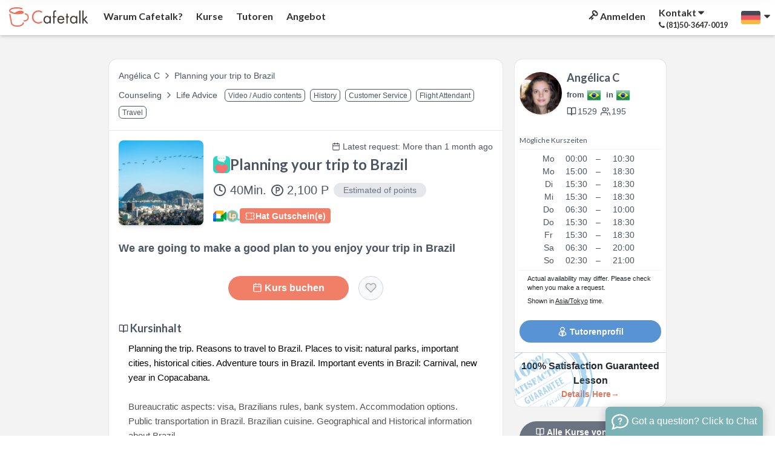

--- FILE ---
content_type: text/html; charset=UTF-8
request_url: https://cafetalk.com/lesson/detail/?c=eJzL8SipLIgMTUvM9DEIS6us9DDKDDUqt7UFAG~FCHU.&lang=de
body_size: 50846
content:
<!doctype html>
<html lang="de">
	<head>
		<meta charset="utf-8">
		<meta http-equiv="x-ua-compatible" content="ie=edge">
		<meta http-equiv="X-UA-TextLayoutMetrics" content="gdi">
		<meta name="google-site-verification" content="xbSFYpUYSNPui5oe5NoRQIA6x8hJqB3gX_isuOC8-LQ">
		<title>Online Lesson : Planning your trip to Brazil</title>
		<meta name="author" content="Small Bridge Inc.">
		<meta name="keywords" content="Online Counseling,Skype,Counseling,Life Advice">
		<meta name="description" content="We are going to make a good plan to you enjoy your trip in Brazil - An online Counseling lesson using Skype">
		<meta property="fb:app_id" content="313060342109621">
		<meta property="fb:admins" content="44804925">
		<meta property="og:title" content="Online Lesson : Planning your trip to Brazil">
		<meta property="og:keywords" content="Online Counseling,Skype,Counseling,Life Advice">
		<meta property="og:description" content="We are going to make a good plan to you enjoy your trip in Brazil - An online Counseling lesson using Skype">
		<meta property="og:url" content="https://cafetalk.com/lesson/detail/?c=eJzL8SipLIgMTUvM9DEIS6us9DDKDDUqt7UFAG%7EFCHU.&lang=de">
		<meta property="og:image" content="https://sb-cafetalk.s3.amazonaws.com/user-uploaded-files/cafetalk-optimized-595fd3b11f2fb-912774800-1499452337.jpg">
		<meta property="og:type" content="website">
		<meta property="og:site_name" content="Cafetalk">
		<meta property="og:locale" content="de_DE">
		<link rel="alternate" hreflang="en" href="https://cafetalk.com/lesson/detail/?lang=en">
		<link rel="alternate" hreflang="ja" href="https://cafetalk.com/lesson/detail/?lang=ja">
		<link rel="alternate" hreflang="ko" href="https://cafetalk.com/lesson/detail/?lang=ko">
		<link rel="alternate" hreflang="zh-hans" href="https://cafetalk.com/lesson/detail/?lang=zh-hans">
		<link rel="alternate" hreflang="zh-hant" href="https://cafetalk.com/lesson/detail/?lang=zh-hant">
		<link rel="alternate" hreflang="it" href="https://cafetalk.com/lesson/detail/?lang=it">
		<link rel="alternate" hreflang="es" href="https://cafetalk.com/lesson/detail/?lang=es">
		<link rel="alternate" hreflang="ru" href="https://cafetalk.com/lesson/detail/?lang=ru">
				<link rel="alternate" type="application/rss+xml" href="https://cafetalk.com/rss/column/?lang=de" title="Cafetalk - Tutor's Column RSS Feed">
		<link rel="icon" href="https://cafetalk.com/favicon.ico">
		<link rel="apple-touch-icon" href="/apple-touch-icon.png">
						<meta name="viewport" content="width=device-width, initial-scale=1">
										<link rel="preload" href="https://unpkg.com/gridlex@2.7.1/dist/gridlex.min.css" as="style" onload="this.onload=null;this.rel='stylesheet'">
		<noscript><link rel="stylesheet" href="https://unpkg.com/gridlex@2.7.1/dist/gridlex.min.css"></noscript>
		<link rel="preload" href="https://cdn.jsdelivr.net/npm/animate.css@4.1.1/animate.min.css" as="style" onload="this.onload=null;this.rel='stylesheet'">
		<noscript><link rel="stylesheet" href="https://cdn.jsdelivr.net/npm/animate.css@4.1.1/animate.min.css"></noscript>
		<link rel="preload" href="https://cdn.jsdelivr.net/fontawesome/4.7.0/css/font-awesome.min.css" as="style" onload="this.onload=null;this.rel='stylesheet'">
		<noscript><link rel="stylesheet" href="https://cdn.jsdelivr.net/fontawesome/4.7.0/css/font-awesome.min.css"></noscript>

				<script src="//cdnjs.cloudflare.com/ajax/libs/jquery/3.0.0-beta1/jquery.min.js"></script>
							<link rel="stylesheet" href="https://cafetalk.com/_global_resource/dist/common.css?v=228">
							<link rel="stylesheet" href="/lesson/detail/_resource/dist/style.css?v=228">
							
		<style>.modalbackground {display: none !important;}</style>
		<script src="https://unpkg.com/tippy.js@3.4.1/dist/tippy.all.min.js"></script>
		<script src="https://unpkg.com/axios/dist/axios.min.js"></script>
		<link rel="stylesheet" href="https://unpkg.com/tippy.js@3.4.1/dist/themes/light-border.css">
					<script>(function(w,d,s,l,i){w[l]=w[l]||[];w[l].push({'gtm.start':new Date().getTime(),event:'gtm.js'});var f=d.getElementsByTagName(s)[0],j=d.createElement(s),dl=l!='dataLayer'?'&l='+l:'';j.async=true;j.src='https://www.googletagmanager.com/gtm.js?id='+i+dl;f.parentNode.insertBefore(j,f);})(window,document,'script','dataLayer','GTM-N4343J');</script>
	</head>
	<body>
		<!--[if lt IE 8]>
			<p class="browserupgrade">You are using an <strong>outdated</strong> browser. Please <a href="http://browsehappy.com/">upgrade your browser</a> to improve your experience.</p>
		<![endif]-->
		<noscript><iframe src="https://www.googletagmanager.com/ns.html?id=GTM-N4343J" height="0" width="0" style="display:none;visibility:hidden"></iframe></noscript>
<div class="cafetalk-main-container">

	
		
	<style>
		.menu-caret-item {
			display: inline-block;
			height: 12px;
			transition-property: transform;
			transition-timing-function: cubic-bezier(0.4, 0, 0.2, 1);
			transition-duration: 150ms;

			&.show-toggle {
				transform: rotate(180deg);
			}
		}
	</style>


		<header class="cafetalk-main-header ">


						<style>
	.mobile-header-menu-wrapper {
		display: flex;
		flex-flow: row wrap;
		justify-content: space-between;
		align-items: center;
	}

	.cafetalk-main-container .cafetalk-main-header .narrowed-screen-menu .sub-menu-wrapper {
		display: none;
		z-index: 999;
		overflow: hidden;
		padding: 0;
		transition-property: max-height;
		transition-timing-function: cubic-bezier(0.4, 0, 0.2, 1);
		transition-duration: 150ms;
	}
</style>

<div class="narrowed-screen-menu">
	<div class="mobile-header-menu-wrapper -grid-noGutter">
		<div class="menu-item-wrapper left col-4">
			<div class="menu-item">
				<a href="javascript:;" class="menu-btn main-menu-btn" aria-label="Open menu button">
					<span class="menu-icon">
						<svg xmlns="http://www.w3.org/2000/svg" viewBox="0 0 1536 1280" style="height: 20px; transform: translateY(4px);">
							<path fill="currentColor" d="M1536 1088v128q0 26-19 45t-45 19H64q-26 0-45-19t-19-45v-128q0-26 19-45t45-19h1408q26 0 45 19t19 45m0-512v128q0 26-19 45t-45 19H64q-26 0-45-19T0 704V576q0-26 19-45t45-19h1408q26 0 45 19t19 45m0-512v128q0 26-19 45t-45 19H64q-26 0-45-19T0 192V64q0-26 19-45T64 0h1408q26 0 45 19t19 45"/>
						</svg>
					</span>
					<span class="close-icon" style="display: none; width: 24px; text-align: center;">✕</span>
				</a>
			</div>
		</div>
		<div class="menu-item-wrapper center col-4">
			<div class="menu-item">
				<a href="https://cafetalk.com/?lang=de">
					<img class="cafetalk-logo" src="https://sb-drops.s3.amazonaws.com/drop/rmopt-61fb27b45c7b1-937881100-1643849652.svg" width="130" height="32" alt="cafetalk logo" loading="lazy">
				</a>
			</div>
		</div>
		<div class="menu-item-wrapper right col-4">
			<div class="menu-item">
				<a href="https://cafetalk.com/login/?t=u&lang=de" class="menu-btn login-menu-btn" aria-label="Login menu button">
					<svg xmlns="http://www.w3.org/2000/svg" width="24" height="24" viewBox="0 0 1696 1600" style="transform: translateY(4px) rotate(90deg);">
						<path fill="currentColor" d="M832 384q0-80-56-136t-136-56t-136 56t-56 136q0 42 19 83q-41-19-83-19q-80 0-136 56t-56 136t56 136t136 56t136-56t56-136q0-42-19-83q41 19 83 19q80 0 136-56t56-136m851 704q0 17-49 66t-66 49q-9 0-28.5-16t-36.5-33t-38.5-40t-24.5-26l-96 96l220 220q28 28 28 68q0 42-39 81t-81 39q-40 0-68-28L733 893q-176 131-365 131q-163 0-265.5-102.5T0 656q0-160 95-313T343 95T656 0q163 0 265.5 102.5T1024 368q0 189-131 365l355 355l96-96q-3-3-26-24.5t-40-38.5t-33-36.5t-16-28.5q0-17 49-66t66-49q13 0 23 10q6 6 46 44.5t82 79.5t86.5 86t73 78t28.5 41"/>
					</svg>
				</a>
			</div>
		</div>
	</div>

	<div class="sub-menu-wrapper" style="max-height: 0px;">
		<div class="sub-menu-spacer">
			<div>
				<h3>
					Navigation				</h3>

				<a href="https://cafetalk.com/?lang=de">
					Home				</a>

			</div>
			<div>

				<h3>
					Kurse				</h3>

				<a href="https://cafetalk.com/lessons/?lang=de">
					Kurse				</a>

			</div>
			<div>
				<h3>
					Warum Cafetalk?				</h3>

				<a href="https://cafetalk.com/startguide/?lang=de">
					Über Cafetalk				</a>
				<a href="https://cafetalk.com/guide/?lang=de">
					Cafetalk Schritt für Schritt				</a>
				<a href="https://cafetalk.com/lessons/orders/?lang=de">
					Wunschliste				</a>
				<a href="https://cafetalk.com/about/press/?lang=de">
					Presse				</a>
			</div>
			<div>
				<h3>
					Tutoren				</h3>

				<a href="https://cafetalk.com/tutors/?lang=de">
					Tutoren suchen				</a>
				<a href="https://cafetalk.com/schedule/?lang=de">
					Nach Zeiten suchen				</a>
				<a href="https://cafetalk.com/page/interview/tutor/?lang=de">
					Tutoreninterviews				</a>
				<a href="https://cafetalk.com/column/?lang=de">
					Tutoren-Kolumne				</a>
				<a href="https://cafetalk.com/campaign/cafetalk-ranking/?lang=de">
					Tutor Rankings				</a>
			</div>
			<div>
				<h3>
					Hilfe				</h3>

				<a href="https://cafetalk.com/about/inquiries/?lang=de">
					Kontakt				</a>
				<a href="https://cafetalk.com/faq/?lang=de">
					FAQ				</a>
				<a href="https://help.cafetalk.com/de/student/" target="_blank">
					Hilfe				</a>
			</div>
			<div>
				<h3>
					Angebot				</h3>
				<a href="https://cafetalk.com/special-backnumber/?lang=de">
						Angebot				</a>
				<a href="https://cafetalk.com/coupons/?lang=de">
					Gutscheine				</a>
			</div>

		</div>




		<h3>
			Sprache		</h3>

		<div class="language-spacer" style="margin-bottom: .3rem;">
						<div>
				<a href="https://cafetalk.com/lesson/detail/?c=eJzL8SipLIgMTUvM9DEIS6us9DDKDDUqt7UFAG%7EFCHU.&lang=en">
										<img class="flag-language-representative" src="[data-uri]" width="32" height="21" alt="Flag" loading="lazy">
					English
				</a>
				<a href="https://cafetalk.com/lesson/detail/?c=eJzL8SipLIgMTUvM9DEIS6us9DDKDDUqt7UFAG%7EFCHU.&lang=ja">
										<img class="flag-language-representative" src="[data-uri]" width="32" height="21" alt="Flag" loading="lazy">
					日本語
				</a>
				<a href="https://cafetalk.com/lesson/detail/?c=eJzL8SipLIgMTUvM9DEIS6us9DDKDDUqt7UFAG%7EFCHU.&lang=ko">
										<img class="flag-language-representative" src="[data-uri]" width="32" height="21" alt="Flag" loading="lazy">
					한국어
				</a>
				<a href="https://cafetalk.com/lesson/detail/?c=eJzL8SipLIgMTUvM9DEIS6us9DDKDDUqt7UFAG%7EFCHU.&lang=zh-hans">
										<img class="flag-language-representative" src="[data-uri]" width="32" height="21" alt="Flag" loading="lazy">
					简体中文
				</a>
				<a href="https://cafetalk.com/lesson/detail/?c=eJzL8SipLIgMTUvM9DEIS6us9DDKDDUqt7UFAG%7EFCHU.&lang=zh-hant">
										<img class="flag-language-representative" src="[data-uri]" width="32" height="21" alt="Flag" loading="lazy">
					繁體中文
				</a>
			</div>
			<div>	
				<a href="https://cafetalk.com/lesson/detail/?c=eJzL8SipLIgMTUvM9DEIS6us9DDKDDUqt7UFAG%7EFCHU.&lang=it">
										<img class="flag-language-representative" src="[data-uri]" width="32" height="21" alt="Flag" loading="lazy">
					Italiano
				</a>
				<a href="https://cafetalk.com/lesson/detail/?c=eJzL8SipLIgMTUvM9DEIS6us9DDKDDUqt7UFAG%7EFCHU.&lang=es">
										<img class="flag-language-representative" src="[data-uri]" width="32" height="21" alt="Flag" loading="lazy">
					español
				</a>
				<a href="https://cafetalk.com/lesson/detail/?c=eJzL8SipLIgMTUvM9DEIS6us9DDKDDUqt7UFAG%7EFCHU.&lang=de">
										<img class="flag-language-representative" src="[data-uri]" width="32" height="21" alt="Flag" loading="lazy">
					Deutsch
				</a>
				<a href="https://cafetalk.com/lesson/detail/?c=eJzL8SipLIgMTUvM9DEIS6us9DDKDDUqt7UFAG%7EFCHU.&lang=ru">
										<img class="flag-language-representative" src="[data-uri]" width="32" height="21" alt="Flag" loading="lazy">
					Русский
				</a>
			</div>
		</div>

	</div>	<script>
		document.querySelector('.main-menu-btn').addEventListener('click', function() {
			const subMenu = document.querySelector('.sub-menu-wrapper');
			const menuIcon = document.querySelector('.narrowed-screen-menu .menu-icon');
			const closeIcon = document.querySelector('.narrowed-screen-menu .close-icon');

			if ( subMenu.style.maxHeight === '0px' || subMenu.style.maxHeight === '0' ) {
				subMenu.style.display   = 'block';
				subMenu.style.maxHeight = subMenu.scrollHeight + 'px';

				menuIcon.style.display  = 'none';
				closeIcon.style.display = 'inline-block';
			} else {
				subMenu.style.maxHeight = '0px';

				menuIcon.style.display  = 'inline-block';
				closeIcon.style.display = 'none';
			}
		});
	</script>
</div>



				
		<div class="wide-screen-menu">

			
			<a href="https://cafetalk.com/?lang=de" class="cafetalk-logo-wrapper">
				<img style="position: relative; top: 2px;" class="cafetalk-logo" src="https://sb-drops.s3.amazonaws.com/drop/rmopt-61fb27b45c7b1-937881100-1643849652.svg				" alt="Cafetalk" loading="lazy">
			</a>

			<style>
				.cafetalk-main-container .cafetalk-main-header .wide-screen-menu .main-menu-wapper {
					display: flex;
					flex-flow: row wrap;

					.left-side {
						flex-basis: 58.33333%;
						max-width: 58.33333%;
					}

					.right-side {
						flex-basis: 41.66667%;
						max-width: 41.66667%;
					}
				}
			</style>

			<div class="main-menu-wapper -grid-noGutter-middle">

				<div class="left-side -col-7">
					<div class="menu-item why-cafetalk-menu-item">
						<a href="https://cafetalk.com/startguide/?lang=de">
							Warum Cafetalk?						</a>
						<div class="left-side-sub-menu-of-main-menu why-cafetalk-sub-menu-wrapper" style="display: none;">
							<a href="https://cafetalk.com/startguide/?lang=de">
								Über Cafetalk							</a>
							<a href="https://cafetalk.com/guide/?lang=de">
								Cafetalk Schritt für Schritt							</a>
							<a href="https://help.cafetalk.com/de/student" target="_blank">
								Hilfe							</a>
							<a href="https://cafetalk.com/lessons/orders/?lang=de">
								Wunschliste							</a>
							<a href="https://cafetalk.com/about/press/?lang=de">
								Presse							</a>
						</div>
					</div>
					<div class="menu-item lesson-menu-item">
						<a href="https://cafetalk.com/lessons/?lang=de">
							Kurse						</a>

												
						<div class="left-side-sub-menu-of-main-menu lesson-sub-menu-wrapper" style="display: none;">
							<a href="https://cafetalk.com/lesson/search/?bt=izv9bDSYtw&lang=de">
								Kids							</a>
																						<a href="https://cafetalk.com/lessons/?term=lesson-language&lang=de">
									Sprachen								</a>
															<a href="https://cafetalk.com/lessons/?term=lesson-music&lang=de">
									Musik								</a>
															<a href="https://cafetalk.com/lessons/?term=lesson-art&lang=de">
									Kunst & Design								</a>
															<a href="https://cafetalk.com/lessons/?term=lesson-hobby&lang=de">
									Hobbies								</a>
															<a href="https://cafetalk.com/lessons/?term=lesson-dance&lang=de">
									Tanz & Ballett								</a>
															<a href="https://cafetalk.com/lessons/?term=lesson-health-and-fitness&lang=de">
									Yoga/Fitness/Sport								</a>
															<a href="https://cafetalk.com/lessons/?term=lesson-lifestyle&lang=de">
									Alltag								</a>
															<a href="https://cafetalk.com/lessons/?term=lesson-business&lang=de">
									Geschäft								</a>
															<a href="https://cafetalk.com/lessons/?term=lesson-academic-tutoring&lang=de">
									Nachhilfe								</a>
															<a href="https://cafetalk.com/lessons/?term=lesson-it-and-computer&lang=de">
									IT & Programmierung								</a>
															<a href="https://cafetalk.com/lessons/?term=lesson-fashion-beauty&lang=de">
									Schönheit								</a>
															<a href="https://cafetalk.com/lessons/?term=lesson-counseling&lang=de">
									Sorgen-Beratung								</a>
															<a href="https://cafetalk.com/lessons/?term=lesson-fortune-telling&lang=de">
									Wahrsagen, Esoterik								</a>
							
							<a href="https://cafetalk.com/seminar/?lang=de">
								Live Seminars							</a>
						</div>
					</div>
					<div class="menu-item tutor-menu-item">
						<a href="https://cafetalk.com/tutors/?lang=de">
							Tutoren						</a>
						<div class="left-side-sub-menu-of-main-menu tutor-sub-menu-wrapper" style="display: none;">
							<a href="https://cafetalk.com/tutors/?lang=de">
								Tutoren suchen							</a>
							<a href="https://cafetalk.com/tutor/search/bytime/?lang=de">
								Nach Zeiten suchen							</a>
							<a href="https://cafetalk.com/page/interview/tutor/?lang=de">
								Tutoreninterviews							</a>
							<a href="https://cafetalk.com/column/?lang=de">
								Tutoren-Kolumne							</a>
							<a href="https://cafetalk.com/campaign/cafetalk-ranking/?lang=de">
								Tutor Rankings							</a>
						</div>
					</div>
										<div class="menu-item campaign-menu-item">
						<a href="https://cafetalk.com/special-backnumber/?lang=de">
								Angebot						</a>
						<div class="left-side-sub-menu-of-main-menu campaign-sub-menu-wrapper" style="display: none;">
							<a href="https://cafetalk.com/special-backnumber/?lang=de">
									Angebot							</a>
							<a href="https://cafetalk.com/coupons/?lang=de">
								Gutscheine							</a>
							<a href="https://cafetalk.com/campaign/event/gift-card/?lang=de">
								Gift Card							</a>
						</div>
					</div>
					<script>
						function fadeOut(el) {
							el.style.opacity = 1;

							const fadeEffect = setInterval(function () {
								if (el.style.opacity > 0) {
									el.style.opacity -= 0.1;
								} else {
									clearInterval(fadeEffect);
									el.style.display = 'none';
								}
							}, 15);
						}

						function showEl(el) {
							el.style.opacity = 1;
							el.style.display = 'block';
						}

						document.querySelector('.why-cafetalk-menu-item').addEventListener('mouseenter', function () {
							showEl(document.querySelector('.why-cafetalk-sub-menu-wrapper'));
						});
						document.querySelector('.why-cafetalk-menu-item').addEventListener('mouseleave', function () {
							fadeOut(document.querySelector('.why-cafetalk-sub-menu-wrapper'));
						});

						document.querySelector('.lesson-menu-item').addEventListener('mouseenter', function () {
							showEl(document.querySelector('.lesson-sub-menu-wrapper'));
						});
						document.querySelector('.lesson-menu-item').addEventListener('mouseleave', function () {
							fadeOut(document.querySelector('.lesson-sub-menu-wrapper'));
						});

						document.querySelector('.tutor-menu-item').addEventListener('mouseenter', function () {
							showEl(document.querySelector('.tutor-sub-menu-wrapper'));
						});
						document.querySelector('.tutor-menu-item').addEventListener('mouseleave', function () {
							fadeOut(document.querySelector('.tutor-sub-menu-wrapper'));
						});

						document.querySelector('.campaign-menu-item').addEventListener('mouseenter', function () {
							showEl(document.querySelector('.campaign-sub-menu-wrapper'));
						});
						document.querySelector('.campaign-menu-item').addEventListener('mouseleave', function () {
							fadeOut(document.querySelector('.campaign-sub-menu-wrapper'));
						});
					</script>
				</div>
				<div class="right-side -col-5">


					
						<div class="right-side-menu-item login-menu">

	<a href="https://cafetalk.com/login/?t=u&lang=de">
		<svg xmlns="http://www.w3.org/2000/svg" width="16" height="16" viewBox="0 0 1696 1600" style="transform: rotate(90deg);">
			<path fill="currentColor" d="M832 384q0-80-56-136t-136-56t-136 56t-56 136q0 42 19 83q-41-19-83-19q-80 0-136 56t-56 136t56 136t136 56t136-56t56-136q0-42-19-83q41 19 83 19q80 0 136-56t56-136m851 704q0 17-49 66t-66 49q-9 0-28.5-16t-36.5-33t-38.5-40t-24.5-26l-96 96l220 220q28 28 28 68q0 42-39 81t-81 39q-40 0-68-28L733 893q-176 131-365 131q-163 0-265.5-102.5T0 656q0-160 95-313T343 95T656 0q163 0 265.5 102.5T1024 368q0 189-131 365l355 355l96-96q-3-3-26-24.5t-40-38.5t-33-36.5t-16-28.5q0-17 49-66t66-49q13 0 23 10q6 6 46 44.5t82 79.5t86.5 86t73 78t28.5 41"/>
		</svg>
		
		Anmelden	</a>

</div>

<div class="right-side-menu-item inquiriy-menu toggled-dropdown-menu-wrapper">
	<a href="javascript:;" class="dropdown-toggle-btn">
		<b class="a-word-inquiriy">
			Kontakt			<svg xmlns="http://www.w3.org/2000/svg" viewBox="0 0 1024 1280" aria-hidden="true" class="menu-caret-item">
				<path fill="currentColor" d="M1024 448q0 26-19 45L557 941q-19 19-45 19t-45-19L19 493Q0 474 0 448t19-45t45-19h896q26 0 45 19t19 45"/>
			</svg>
		</b>
		<b class="a-word-phone-number">
			<svg xmlns="http://www.w3.org/2000/svg" viewBox="0 0 1408 1408" aria-hidden="true" style="height: 10px;">
				<path fill="currentColor" d="M1408 1112q0 27-10 70.5t-21 68.5q-21 50-122 106q-94 51-186 51q-27 0-53-3.5t-57.5-12.5t-47-14.5T856 1357t-49-18q-98-35-175-83q-127-79-264-216T152 776q-48-77-83-175q-3-9-18-49t-20.5-55.5t-14.5-47T3.5 392T0 339q0-92 51-186Q107 52 157 31q25-11 68.5-21T296 0q14 0 21 3q18 6 53 76q11 19 30 54t35 63.5t31 53.5q3 4 17.5 25t21.5 35.5t7 28.5q0 20-28.5 50t-62 55t-62 53t-28.5 46q0 9 5 22.5t8.5 20.5t14 24t11.5 19q76 137 174 235t235 174q2 1 19 11.5t24 14t20.5 8.5t22.5 5q18 0 46-28.5t53-62t55-62t50-28.5q14 0 28.5 7t35.5 21.5t25 17.5q25 15 53.5 31t63.5 35t54 30q70 35 76 53q3 7 3 21"/>
			</svg>
			<span class="phone-number">(81)50-3647-0019</span>
		</b>
	</a>
	<div class="right-side-sub-menu-of-main-menu inquiriy-menu-sub-menu-wrapper toggled-dropdown-menu" style="display: none;">
		<a class="item" href="https://cafetalk.com/about/inquiries/?lang=de">
			Kontakt		</a>
		<a class="item" href="https://cafetalk.com/faq/?lang=de">
			FAQ		</a>
		<a class="item" href="https://help.cafetalk.com/de/student/" target="_blank">
			Hilfe		</a>
	</div>
</div>

					

					<div class="right-side-menu-item select-language toggled-dropdown-menu-wrapper">
						<a href="javascript:;" class="dropdown-toggle-btn">
							<img src="[data-uri]">&nbsp;
														
							<svg xmlns="http://www.w3.org/2000/svg" viewBox="0 0 1024 1280" class="menu-caret-item">
								<path fill="currentColor" d="M1024 448q0 26-19 45L557 941q-19 19-45 19t-45-19L19 493Q0 474 0 448t19-45t45-19h896q26 0 45 19t19 45"/>
							</svg>
						</a>
						<div class="right-side-sub-menu-of-main-menu select-language-sub-menu-wrapper toggled-dropdown-menu" style="right: 0; display: none;">
														<a class="item" href="https://cafetalk.com/lesson/detail/?c=eJzL8SipLIgMTUvM9DEIS6us9DDKDDUqt7UFAG%7EFCHU.&lang=en">
																<img class="flag-language-representative" src="[data-uri]">
								&nbsp; English
							</a>
							<a class="item" href="https://cafetalk.com/lesson/detail/?c=eJzL8SipLIgMTUvM9DEIS6us9DDKDDUqt7UFAG%7EFCHU.&lang=ja">
																<img class="flag-language-representative" src="[data-uri]">
								&nbsp; 日本語
							</a>
							<a class="item" href="https://cafetalk.com/lesson/detail/?c=eJzL8SipLIgMTUvM9DEIS6us9DDKDDUqt7UFAG%7EFCHU.&lang=ko">
																<img class="flag-language-representative" src="[data-uri]">
								&nbsp; 한국어
							</a>
							<a class="item" href="https://cafetalk.com/lesson/detail/?c=eJzL8SipLIgMTUvM9DEIS6us9DDKDDUqt7UFAG%7EFCHU.&lang=zh-hans">
																<img class="flag-language-representative" src="[data-uri]">
								&nbsp; 简体中文
							</a>
							<a class="item" href="https://cafetalk.com/lesson/detail/?c=eJzL8SipLIgMTUvM9DEIS6us9DDKDDUqt7UFAG%7EFCHU.&lang=zh-hant">
																<img class="flag-language-representative" src="[data-uri]">
								&nbsp; 繁體中文
							</a>
							<a class="item" href="https://cafetalk.com/lesson/detail/?c=eJzL8SipLIgMTUvM9DEIS6us9DDKDDUqt7UFAG%7EFCHU.&lang=it">
																<img class="flag-language-representative" src="[data-uri]">
								&nbsp; Italiano
							</a>
							<a class="item" href="https://cafetalk.com/lesson/detail/?c=eJzL8SipLIgMTUvM9DEIS6us9DDKDDUqt7UFAG%7EFCHU.&lang=es">
																<img class="flag-language-representative" src="[data-uri]">
								&nbsp; español
							</a>
							<a class="item" href="https://cafetalk.com/lesson/detail/?c=eJzL8SipLIgMTUvM9DEIS6us9DDKDDUqt7UFAG%7EFCHU.&lang=de">
																<img class="flag-language-representative" src="[data-uri]">
								&nbsp; Deutsch
							</a>
							<a class="item" href="https://cafetalk.com/lesson/detail/?c=eJzL8SipLIgMTUvM9DEIS6us9DDKDDUqt7UFAG%7EFCHU.&lang=ru">
																<img class="flag-language-representative" src="[data-uri]">
								&nbsp; Русский
							</a>
						</div>
					</div>
					<script>
						document.querySelectorAll('.inquiriy-menu, .my-menu, .select-language').forEach( element => {
							element.addEventListener('click', function() {
								document.querySelectorAll('.toggled-dropdown-menu-wrapper').forEach( wrapper => {
									if (wrapper !== element) {
										wrapper.querySelector('.toggled-dropdown-menu').style.display = 'none';
									}
								});

								document.querySelectorAll('.menu-caret-item').forEach( caret => {
									caret.classList.remove('show-toggle');
								});

								const menu  = this.querySelector('.toggled-dropdown-menu');
								const caret = this.querySelector('.menu-caret-item');

								if ( menu != null ) {
									if (menu.style.display === 'block') {
										// Close the menu
										menu.style.display = 'none';

										if ( caret != null ) {
											caret.classList.remove('show-toggle');
										}
									} else {
										// Open the menu
										menu.style.display = 'block';

										if ( caret != null ) {
											caret.classList.add('show-toggle');
										}
									}
								}
							});
						});

						document.addEventListener('click', function(e) {
							if (!e.target.closest('.toggled-dropdown-menu-wrapper')) {
								document.querySelectorAll('.toggled-dropdown-menu').forEach(function(menu) {
									menu.style.display = 'none';
								});

								document.querySelectorAll('.menu-caret-item').forEach(function(caret) {
									caret.classList.remove('show-toggle');
								});
							}
						});

						document.addEventListener('keydown', function(e) {
							if (e.key === 'Escape') {
								document.querySelectorAll('.toggled-dropdown-menu').forEach(function(menu) {
									menu.style.display = 'none';
								});

								document.querySelectorAll('.menu-caret-item').forEach(function(caret) {
									caret.classList.remove('show-toggle');
								});
							}
						});
					</script>
				</div>
			</div>
		</div>	</header>

<div class="lesson-detail-content lang-de">
	<div x-data="alpine" x-init="onMounted" class="lesson-detail-content-wrapper centered-content">
		<div class="content-spacer">
			<div class="main-wrapper">
									<div class="main-content-body-wrapper">
						<div class="category-breadcrumb-wrapper side-spaced">
							<div class="tutor-lesson-breadcrumb lang-de">
								<a href="https://cafetalk.com/tutor/profile/?id=71558&lang=de">Angélica C</a>
								<svg style="position: relative; top: 3px;" xmlns="http://www.w3.org/2000/svg" width="1rem" height="1rem" viewBox="0 0 24 24" fill="none" stroke="currentColor" stroke-width="2" stroke-linecap="round" stroke-linejoin="round" class="feather feather-chevron-right"><polyline points="9 18 15 12 9 6"></polyline></svg>
								<span>Planning your trip to Brazil</span>
							</div>

							<div class="category-breadcrumb">
																	<a class="breadcrumb-item" href="https://cafetalk.com/lesson/search/?bt=pkE73p52de&lang=de">
										Counseling									</a>
								
																	<svg style="position: relative; top: 3px;" xmlns="http://www.w3.org/2000/svg" width="1rem" height="1rem" viewBox="0 0 24 24" fill="none" stroke="currentColor" stroke-width="2" stroke-linecap="round" stroke-linejoin="round" class="feather feather-chevron-right"><polyline points="9 18 15 12 9 6"></polyline></svg>

									<a class="breadcrumb-item" href="https://cafetalk.com/lesson/search/?bt=pkE73p52de&ct=oWHGeGz65C&lang=de">
										Life Advice									</a>
								
																	<span>&nbsp;</span>
																			<a class="breadcrumb-item subcategory-item" href="https://cafetalk.com/lesson/search/?bt=pkE73p52de&ct=oWHGeGz65C&s_opts%5Bselected_lesson_tags%5D%5B%5D=IlQgLo5DDP&lang=de">
											Video / Audio contents										</a>
																			<a class="breadcrumb-item subcategory-item" href="https://cafetalk.com/lesson/search/?bt=pkE73p52de&ct=oWHGeGz65C&s_opts%5Bselected_lesson_tags%5D%5B%5D=CfYy1nkk52&lang=de">
											History										</a>
																			<a class="breadcrumb-item subcategory-item" href="https://cafetalk.com/lesson/search/?bt=pkE73p52de&ct=oWHGeGz65C&s_opts%5Bselected_lesson_tags%5D%5B%5D=buD8xGsEzI&lang=de">
											Customer Service										</a>
																			<a class="breadcrumb-item subcategory-item" href="https://cafetalk.com/lesson/search/?bt=pkE73p52de&ct=oWHGeGz65C&s_opts%5Bselected_lesson_tags%5D%5B%5D=W4RC4Xwrbf&lang=de">
											Flight Attendant										</a>
																			<a class="breadcrumb-item subcategory-item" href="https://cafetalk.com/lesson/search/?bt=pkE73p52de&ct=oWHGeGz65C&s_opts%5Bselected_lesson_tags%5D%5B%5D=tyxRAwurJJ&lang=de">
											Travel										</a>
																								</div>
						</div>

						<div class="detail-content side-spaced">
							<div class="detail-summary-container">
								<div>
									<div class="lesson-image-wrapper">
										<img class="lesson-image" src="https://sb-cafetalk.s3.amazonaws.com/user-uploaded-files/cafetalk-optimized-595fd3b11f2fb-912774800-1499452337.jpg">
									</div>
								</div>

								<div class="lesson-info-wrapper">
									<div class="latest-lesson-wrapper lang-de">
																																										<svg xmlns="http://www.w3.org/2000/svg" width="1rem" height="1rem" viewBox="0 0 24 24" fill="none" stroke="currentColor" stroke-width="2" stroke-linecap="round" stroke-linejoin="round" style="position: relative; top: 2px;"><rect x="3" y="4" width="18" height="18" rx="2" ry="2"></rect><line x1="16" y1="2" x2="16" y2="6"></line><line x1="8" y1="2" x2="8" y2="6"></line><line x1="3" y1="10" x2="21" y2="10"></line></svg>
											Latest request: More than 1 month ago																			</div>

									<h1 class="lesson-title lang-de">
																				<div class="lesson-category-icon-item rmtip" data-tippy-content="Life Advice">
																						<svg viewBox="0 0 800 800" xmlns="http://www.w3.org/2000/svg"><path d="m0 0h800v800h-800z" fill="#2dd4bf"/><path d="m698 536.75c0 41.46-16.36 81.24-45.51 110.69-.19.21-.38.4-.59.61l-18.43 18.43-133.52 133.52h-199.9l-151.95-151.95c-.67-.66-1.31-1.31-1.94-2-28.3-29.3-44.16-68.49-44.16-109.3s16.59-81.78 46.1-111.29c29.51-29.52 69.56-46.1 111.3-46.1s81.78 16.58 111.29 46.1l29.31 29.3 29.31-29.3c29.51-29.52 69.55-46.1 111.29-46.1s81.79 16.58 111.3 46.1c29.51 29.51 46.1 69.56 46.1 111.29z" fill="#f77171"/><path d="m610 88.58c0-32.32-10.46-62.59-28.72-88.58h-362.56c-18.26 25.99-28.72 56.26-28.72 88.58 0 96.85 94.01 175.35 210 175.35 9.93 0 19.72-.59 29.27-1.71 19.42 18.66 45.78 30.11 74.81 30.11 13.22 0 25.89-2.4 37.59-6.75 2.64-.98 3.03-4.57.66-6.08-15.39-9.77-28.24-23.18-37.35-39.02 62.79-30.31 105.02-86.97 105.02-151.9zm-312.83 28.43c-10.87 0-19.68-8.81-19.68-19.67s8.81-19.68 19.68-19.68 19.67 8.81 19.67 19.68-8.81 19.67-19.67 19.67zm102.83 0c-10.87 0-19.67-8.81-19.67-19.67s8.8-19.68 19.67-19.68 19.67 8.81 19.67 19.68-8.8 19.67-19.67 19.67zm102.83 0c-10.86 0-19.67-8.81-19.67-19.67s8.81-19.68 19.67-19.68 19.68 8.81 19.68 19.68-8.81 19.67-19.68 19.67z" fill="#fafafa"/></svg>										</div>
										
										<div>
											Planning your trip to Brazil										</div>
									</h1>

									<div class="lesson-time-price-wrapper">
										<div class="lesson-time-item lang-de">
											<svg xmlns="http://www.w3.org/2000/svg" width="24" height="24" viewBox="0 0 24 24" fill="none" stroke="currentColor" stroke-width="2" stroke-linecap="round" stroke-linejoin="round" class="feather-clock">
												<circle cx="12" cy="12" r="10"></circle><polyline points="12 6 12 12 16 14"></polyline>
											</svg>
											40<span class="lang-de">Min.</span>
																					</div>

										<div class="lesson-price-item lang-de">
											<svg xmlns="http://www.w3.org/2000/svg" width="1rem" height="1rem" viewBox="0 0 300 300" fill="currentColor">
												<path d="M150,0C67.29,0,0,67.29,0,150s67.29,150,150,150s150-67.29,150-150S232.71,0,150,0z M150,270c-66.168,0-120-53.832-120-120 S83.832,30,150,30s120,53.832,120,120S216.168,270,150,270z"/>
												<path d="M195.031,75.387C183.477,66.802,169.331,65,159.5,65h-38.846c-5.522,0-10,4.478-10,10v150c0,5.523,4.478,10,10,10h7.691 c5.522,0,10-4.477,10-10v-53.46H159.5c9.831,0,23.977-1.802,35.531-10.388c8.355-6.207,18.314-18.352,18.314-40.961v-3.843 C213.346,93.739,203.387,81.594,195.031,75.387z M185.27,119.809c0,10.484-2.671,24.424-25.77,24.424h-21.154V92.308H159.5 c23.099,0,25.77,13.939,25.77,24.424V119.809z"/>
											</svg>

											2,100 <span class="lang-de">P</span>
										</div>

										<div class="estimated-point-btn-wrapper">
											<a class="estimated-point-btn lang-de" href="https://cafetalk.com/lesson/detail/point/?lang=de" target="_blank">
												Estimated of points											</a>
										</div>
									</div>

									<div class="colored-lesson-features-item-flex-container">

																					<div class="tutor-offered-call-app-container">
																									
													
														
																											
													
																																						
													
																											<span class="offered-call-app-icon">
															<img src="https://sb-drops.s3.amazonaws.com/drop/rmopt-67f3268c5d772-938283600-1743988364.svg" class="call-app-icon" width="20" height="20" loading="lazy" alt="Google meet icon" />
														</span>
													
																																						
													
													
																											<span class="offered-call-app-icon">
															<img src="https://sb-drops.s3.amazonaws.com/drop/rmopt-67f3269e29b4f-917083300-1743988382.svg" class="call-app-icon" width="22" height="22" loading="lazy" alt="Lattep icon" />
														</span>
																																				</div>
										
										
										
																																			<div class="colored-lesson-features-item-wrapper lesson-coupon-features rmtip-clickable" data-tippy-content="<table class='coupon-info-table' style='margin-top: .3rem;'><tr><th style='text-align: left; padding-right: 5px;'><em style='font-weight: 700;'>50% OFF</em></th><td style='text-align: left;'><span>Brazilian food</span></td></tr><tr><th style='text-align: left; padding-right: 5px;'><em style='font-weight: 700;'>90% OFF</em></th><td style='text-align: left;'><span>New Students</span></td></tr><tr><th style='text-align: left; padding-right: 5px;'><em style='font-weight: 700;'>5% OFF</em></th><td style='text-align: left;'><span>Vamos estuda...</span></td></tr><tr><th style='text-align: left; padding-right: 5px;'><em style='font-weight: 700;'>30% OFF</em></th><td style='text-align: left;'><span>Português</span></td></tr></table><div style='padding: .5rem 0;'><a style='font-weight: 600; text-decoration: underline;' href='https://cafetalk.com/coupon/?tutor=71558&lang=de'>Check out all coupons →</a></div>">
													<svg xmlns="http://www.w3.org/2000/svg" width="24" height="24" viewBox="0 0 24 24" stroke-width="1.5" stroke="currentColor" fill="none" stroke-linecap="round" stroke-linejoin="round"><path stroke="none" d="M0 0h24v24H0z" fill="none"/><path d="M15 5l0 2" /><path d="M15 11l0 2" /><path d="M15 17l0 2" /><path d="M5 5h14a2 2 0 0 1 2 2v3a2 2 0 0 0 0 4v3a2 2 0 0 1 -2 2h-14a2 2 0 0 1 -2 -2v-3a2 2 0 0 0 0 -4v-3a2 2 0 0 1 2 -2" /></svg>
													<span class="features-text lang-de">
														Hat Gutschein(e)													</span>
												</div>
																						
										
																			</div>
								</div>
							</div>
						</div>

						<div class="lesson-catchphrase-wrapper side-spaced lang-de">
							We are going to make a good plan to you enjoy your trip in Brazil						</div>

						<div class="request-favorite-button-wrapper">
							
																														
							<div class="rf-button-container">

																	<div class="rf-button-column">
										<a class="rf-button-item lesson-request-btn" href="https://cafetalk.com/dashboard/student/requests/booking/?id=109303&lang=de">
											<span class="rf-button-item-icon">
												<svg xmlns="http://www.w3.org/2000/svg" width="1rem" height="1rem" viewBox="0 0 24 24" fill="none" stroke="currentColor" stroke-width="2" stroke-linecap="round" stroke-linejoin="round" style="position: relative; top: 2px;"><rect x="3" y="4" width="18" height="18" rx="2" ry="2"></rect><line x1="16" y1="2" x2="16" y2="6"></line><line x1="8" y1="2" x2="8" y2="6"></line><line x1="3" y1="10" x2="21" y2="10"></line></svg>
											</span>
											Kurs buchen										</a>
									</div>
								
								<div class="rf-button-column">
									<button @click.prevent="addFavorite" :class="{'favorite-added' : isAddedFavorite}" class="rf-button-item add-to-favorite-btn">
										<span class="rf-button-item-icon">
											<svg xmlns="http://www.w3.org/2000/svg" width="1.2em" height="1.2em" viewBox="0 0 24 24" fill="none" stroke="currentColor" stroke-width="2" stroke-linecap="round" stroke-linejoin="round" class="feather feather-heart" style="position: relative; top: 3px;"><path d="M20.84 4.61a5.5 5.5 0 0 0-7.78 0L12 5.67l-1.06-1.06a5.5 5.5 0 0 0-7.78 7.78l1.06 1.06L12 21.23l7.78-7.78 1.06-1.06a5.5 5.5 0 0 0 0-7.78z"></path></svg>
										</span>
										<span class="favorite-btn-msg">
											Zu Favoriten hinzufügen										</span>
									</button>
								</div>
							</div>

						</div>

						

						
						<div class="summary-info-wrapper lesson-detail-info">
							<h3 class="summary-info-title side-spaced lang-de">
								<span class="icon-span">
									<svg xmlns="http://www.w3.org/2000/svg" width="1rem" height="1rem" viewBox="0 0 24 24" fill="none" stroke="currentColor" stroke-width="2" stroke-linecap="round" stroke-linejoin="round" style="position: relative; top: 2px;"><path d="M2 3h6a4 4 0 0 1 4 4v14a3 3 0 0 0-3-3H2z"></path><path d="M22 3h-6a4 4 0 0 0-4 4v14a3 3 0 0 1 3-3h7z"></path></svg>
								</span>
								Kursinhalt							</h3>

							<div class="lesson-detail-info-description-wrapper lang-de">
								<div class="side-spaced">
									<p style="line-height:1.38;margin-top:0pt;margin-bottom:0pt;" dir="ltr"><span style="font-size:11pt;font-family:Arial;color:#000000;background-color:transparent;font-weight:400;font-style:normal;font-variant:normal;text-decoration:none;vertical-align:baseline;">Planning the trip. Reasons to travel to Brazil. Places to visit: natural parks, important cities, historical cities. Adventure tours in Brazil. Important events in Brazil: Carnival, new year in Copacabana.<br /><br /></span><span style="background-color:transparent;font-family:Arial;font-size:11pt;">Bureaucratic aspects: visa, Brazilians rules, bank system. Accommodation options. Public transportation in Brazil. Brazilian cuisine. Geographical and Historical information about Brazil.</span></p>
<br /><p style="line-height:1.38;margin-top:0pt;margin-bottom:0pt;" dir="ltr"><span style="font-size:11pt;font-family:Arial;color:#000000;background-color:transparent;font-weight:400;font-style:normal;font-variant:normal;text-decoration:none;vertical-align:baseline;"><br />Basic Portuguese phrases. The phrases you need to get by! If you don't want to learn Portuguese before travel to Brazil, at least learn some important phases.</span></p>								</div>
							</div>
						</div>

												
													<div class="special-category-notice">
								
																	<p>
										If you are undergoing medical treatment, recuperating from an illness, have been diagnosed with mental health issues, or if you are pregnant, please consult with a medical professional before taking a lesson.									</p>
															</div>
												
						<div class="tutor-cancel-policy-wrapper">
														<section>
								<h3 class="cancel-policy-title side-spaced">
									<svg xmlns="http://www.w3.org/2000/svg" width="1rem" height="1rem" viewBox="0 0 24 24" fill="none" stroke="currentColor" stroke-width="2" stroke-linecap="round" stroke-linejoin="round" style="position: relative; top: 2px;"><circle cx="12" cy="12" r="10"></circle><line x1="12" y1="8" x2="12" y2="12"></line><line x1="12" y1="16" x2="12.01" y2="16"></line></svg>
									<span class="lang-de">Cafetalk Rücktrittsregelung</span>
								</h3>

								<div class="policy-wrapper">
									
									
									<div class="before-confirmed-policy-wrapper side-spaced">
										<h4 class="lang-de"><b class="green">Vor der Bestätigung einer Kursbuchung</b></h4>
										<ul>
											<li class="lang-de">Stornierung jederzeit möglich</li>
										</ul>
									</div>
									<div class="after-confirmed-policy-wrapper side-spaced">
										<h4 class="lang-de"><b class="red">Nach der Bestätigung einer Kursbuchung</b></h4>
																					<ul>
																									<li class="lang-de">
														<em>Mehr als 24 Stunden</em> vor Kursbeginn&#8594; Stornierung jederzeit möglich													</li>
																									<li class="lang-de">
														<em>Weniger als 24 Stunden</em> vor Kursbeginn&#8594; Stornogebühren können anfallen.													</li>
																									<li class="lang-de">
														<em>No-Show</em>&#8594; Stornogebühren können anfallen.<br/>(Der Betrag kann je nach TutorIn variieren. Bitte nimm Kontakt mit Deiner Tutorin/ Deinem Tutor auf.)													</li>
																							</ul>
																			</div>
								</div>
							</section>
						</div>


						<div class="tutor-lesson-list-wrapper">
							<section id="newly_added" class="lesson_list">
								<h3 id="lession-list-title">
									<span>
										<svg xmlns="http://www.w3.org/2000/svg" width="1rem" height="1rem" viewBox="0 0 24 24" fill="none" stroke="currentColor" stroke-width="2" stroke-linecap="round" stroke-linejoin="round" style="position: relative; top: 2px;"><path d="M2 3h6a4 4 0 0 1 4 4v14a3 3 0 0 0-3-3H2z"></path><path d="M22 3h-6a4 4 0 0 0-4 4v14a3 3 0 0 1 3-3h7z"></path></svg>
										Alle Kurse von dieser/m TutorIn									</span>
								</h3>

								
	
<style>
	.lesson-tag-list-tab-wrapper {
		padding: .5rem .7rem;
		display: flex;
		flex-wrap: wrap;
	}

	.lesson-tag-list-tab-column {
		/* flex-grow: 0;
		flex-shrink: 0;
		flex-basis: 25%; */
		flex: 0 0 25%;
	}

	.lesson-tag-tab-wrapper {
		display: flex;
		min-height: 30px;
		align-items: center;
		gap: .2rem;
		margin: .2rem;
		padding: .2rem .5rem;
		white-space: nowrap;
		overflow: hidden;
		text-overflow: ellipsis;
		border-radius: 9999px;
		cursor: pointer;
		background-color: #f4f4f4;
	}

	.lesson-tag-tab-wrapper img {
		display: block;
		width: 24px;
	}

	.lesson-tag-tab-wrapper svg {
		display: block;
		width: 24px;
		height: 24px;
		border-radius: 6px;
	}

	.lesson-tag-tab-wrapper span {
		font-size: .8rem;
		line-height: 1.2;
	}

	.lesson-tag-tab-wrapper.selected {
		/* background-color: #5893d4; */
		background-color: #a8a29e;
		/* color: #fff; */
		color: #fafaf9;
		font-weight: 600;
	}

	.lesson-meta-info-wrapper.lesson-tag-info-container {
		display: flex;
		flex-wrap: wrap;
		align-items: center;
		gap: .5rem;
	}

	.lesson-tag-item {
		display: inline-flex;
		align-items: center;
		gap: .2rem;
	}

	.lesson-tag-item svg {
		width: 24px;
		height: 24px;
		border-radius: 6px;
	}

	.lesson-tag-item .tag-title {
		font-size: .8rem;
	}

	.lesson-confirmed-immediately-item {
		display: inline-flex;
		align-items: center;
	}

	.lesson-confirmed-immediately-item svg {
		width: 20px;
		height: 20px;
	}

	.lesson-confirmed-immediately-item span {
		font-size: .8rem;
	}

	.offered-call-app-icon .call-app-icon {
		width: 22px;
		height: 22px;
	}

	@media screen and (max-width:640px) {
		.lesson-tag-list-tab-column {
			flex: 0 0 50%;
		}
	}
</style>


			<div class="lesson-tag-list-tab-wrapper">
			<div class="lesson-tag-list-tab-column">
				<div class="lesson-tag-tab-wrapper tag-tab-btn selected" data-tag-id="">
					<img width="24" height="24" src="/resources/images/icon/tag/lessons-search.png" class="tip" alt="All Lessons" title="All Lessons" loading="lazy">
					<span>
						All Lessons					</span>
				</div>
			</div>

							<div class="lesson-tag-list-tab-column">
					<div class="lesson-tag-tab-wrapper tag-tab-btn" data-tag-id="696fb7d01b1b0">
						<svg viewBox="0 0 800 800" xmlns="http://www.w3.org/2000/svg"><path d="m0 0h800v800h-800z" fill="#3b81f5"/><path d="m555.79 524.13c-7.36 0-14.71-.65-21.95-1.93-2.5-.39-4.89-1.28-7.04-2.61s-4.02-3.07-5.49-5.13-2.52-4.38-3.08-6.85c-.56-2.46-.63-5.02-.19-7.51.43-2.49 1.36-4.87 2.73-7 1.36-2.13 3.14-3.96 5.22-5.4s4.43-2.44 6.9-2.96 5.03-.54 7.51-.06c22.65 4.24 46.05-.69 65.06-13.7s32.07-33.05 36.31-55.69-.69-46.05-13.7-65.06-33.05-32.07-55.69-36.31l-1.82-.33c-4.89-.96-9.22-3.8-12.04-7.91s-3.92-9.17-3.05-14.08 3.62-9.29 7.68-12.19 9.09-4.09 14.02-3.32c30.7 5.48 58.25 22.23 77.23 46.99 18.98 24.75 28.01 55.71 25.33 86.78s-16.89 60.02-39.83 81.15-52.95 32.92-84.14 33.05l.06.07z" fill="#fff"/><path d="m422.62 645h-130.62c-65.99 0-121.62-49.24-129.62-114.74l-42.35-346.42c-1.87-15.33 10.09-28.84 25.53-28.84h423.5c15.44 0 27.4 13.51 25.53 28.84l-42.35 346.42c-8.01 65.51-63.63 114.74-129.62 114.74z" fill="#ef4444"/><path d="m161.74 525h391.14l30.57-250h-452.28z" fill="#fde047"/><path d="m284.81 448.24c-15.96 13.39-39.22 13.39-55.18 0-9.73-8.17-15.27-19.68-15.27-31.75v-61.49c0-1.66 1.34-3 3-3h79.73c1.66 0 3 1.34 3 3v61.49c0 12.07-5.54 23.59-15.27 31.75z" fill="#ef4444"/><rect fill="#fff" height="94.9" rx="3" width="11.51" x="191.35" y="363.16"/><circle cx="197.1" cy="349.55" fill="#ef4444" r="7.19"/><rect fill="#fff" height="94.9" rx="3" width="11.51" x="314.47" y="363.16"/><circle cx="320.22" cy="349.55" fill="#ef4444" r="7.19"/></svg>
						<span>
							Spanish						</span>
					</div>
				</div>
							<div class="lesson-tag-list-tab-column">
					<div class="lesson-tag-tab-wrapper tag-tab-btn" data-tag-id="696fb7d01b1a8">
						<svg viewBox="0 0 800 800" xmlns="http://www.w3.org/2000/svg"><path d="m0 0h800v800h-800z" fill="#3b81f5"/><path d="m555.79 524.08c-7.36 0-14.71-.65-21.95-1.93-2.5-.39-4.89-1.28-7.04-2.61s-4.02-3.07-5.49-5.13-2.52-4.38-3.08-6.85c-.56-2.46-.63-5.02-.19-7.51.43-2.49 1.36-4.87 2.73-7 1.36-2.13 3.14-3.96 5.22-5.4s4.43-2.44 6.9-2.96 5.03-.54 7.51-.06c22.65 4.24 46.05-.69 65.06-13.7s32.07-33.05 36.31-55.69-.69-46.05-13.7-65.06-33.05-32.07-55.69-36.31l-1.82-.33c-4.89-.96-9.22-3.8-12.04-7.91s-3.92-9.17-3.05-14.08 3.62-9.29 7.68-12.19 9.09-4.09 14.02-3.32c30.7 5.48 58.25 22.23 77.23 46.99 18.98 24.75 28.01 55.71 25.33 86.78s-16.89 60.02-39.83 81.15-52.95 32.92-84.14 33.05l.06.07z" fill="#fff"/><path d="m422.62 644.95h-130.62c-65.99 0-121.62-49.24-129.62-114.74l-42.35-346.42c-1.87-15.33 10.09-28.84 25.53-28.84h423.5c15.44 0 27.4 13.51 25.53 28.84l-42.35 346.42c-8.01 65.51-63.63 114.74-129.62 114.74z" fill="#1ead21"/><path d="m351.09 538.01-175.98-129.5c-5.7-4.2-5.7-12.72 0-16.91l175.98-129.5c3.7-2.72 8.74-2.72 12.44 0l175.98 129.5c5.7 4.2 5.7 12.72 0 16.91l-175.98 129.5c-3.7 2.72-8.74 2.72-12.44 0z" fill="#fde047"/><path d="m445.93 415.68c-.71 4.01-1.67 7.9-2.86 11.68-13.42 42.33-56.44 69.24-101.38 61.31-44.94-7.92-76.16-47.92-74.3-92.29.17-3.95.6-7.95 1.3-11.95s1.67-7.9 2.86-11.68c13.42-42.33 56.44-69.24 101.38-61.31 44.94 7.92 76.16 47.92 74.3 92.29-.17 3.95-.6 7.95-1.3 11.95z" fill="#1d4ed8"/><path d="m445.93 415.68c-.71 4.01-1.67 7.9-2.86 11.68l-175.68-30.98c.17-3.95.6-7.95 1.3-11.95s1.67-7.9 2.86-11.68l175.68 30.98c-.17 3.95-.6 7.95-1.3 11.95z" fill="#fff"/></svg>
						<span>
							Portuguese						</span>
					</div>
				</div>
							<div class="lesson-tag-list-tab-column">
					<div class="lesson-tag-tab-wrapper tag-tab-btn" data-tag-id="696fb7d01b1b1">
						<svg viewBox="0 0 800 800" xmlns="http://www.w3.org/2000/svg"><path d="m0 0h800v800h-800z" fill="#fb923c"/><path d="m343.11 293.96h56.42v47.37h-56.42z" fill="#a3a3a3" transform="matrix(.98480775 -.17364818 .17364818 .98480775 -49.52 69.3)"/><path d="m226.6 334.74h317.34c24.88 0 45.07 20.2 45.07 45.07 0 1.41-1.14 2.55-2.55 2.55h-402.39c-1.41 0-2.55-1.14-2.55-2.55 0-24.88 20.2-45.07 45.07-45.07z" fill="#d4d4d4" transform="matrix(.98480775 -.17364818 .17364818 .98480775 -56.41 72.35)"/><rect fill="#404040" height="39.06" rx="19.53" transform="matrix(.98480775 -.17364818 .17364818 .98480775 -46.01 68.36)" width="104.38" x="315.51" y="277.6"/><path d="m525.59 453.52c-6.94 0-13.6 1.18-19.8 3.33-9.74-20.35-30.52-34.4-54.59-34.4-26.08 0-48.3 16.5-56.8 39.63-5.95-2.35-12.44-3.66-19.23-3.66-16.03 0-30.37 7.22-39.97 18.57-6.09-2.48-12.74-3.85-19.71-3.85-28.9 0-52.32 23.43-52.32 52.32s23.43 52.32 52.32 52.32c16.03 0 30.37-7.22 39.97-18.57 6.09 2.48 12.74 3.85 19.71 3.85 19.94 0 37.26-11.15 46.09-27.55 8.83 5.04 19.04 7.93 29.94 7.93 6.94 0 13.6-1.18 19.8-3.33 9.74 20.35 30.52 34.4 54.59 34.4 33.41 0 60.5-27.08 60.5-60.5s-27.09-60.5-60.5-60.5z" fill="#fed7aa"/><path d="m667.68 579.18h-59.96v-63.23c0-5.52-4.48-10-10-10h-399.99c-5.52 0-10 4.48-10 10v58.84h-57c-5.52 0-10 4.48-10 10v27.62c0 5.52 4.48 10 10 10h57v177.6h420v-173.2h59.96c5.52 0 10-4.48 10-10v-27.62c0-5.52-4.48-10-10-10z" fill="#d4d4d4"/><rect fill="#f5f5f5" height="161.79" rx="10" width="33.33" x="222.9" y="535.5"/><rect fill="#f5f5f5" height="28.77" rx="10" width="33.33" x="222.9" y="716.54"/><g fill="#fff"><path d="m678.08 221.54c0-14.94-9.34-27.69-22.49-32.75-1.19-18.3-16.41-32.78-35.01-32.78-10.84 0-20.53 4.92-26.97 12.64-1.69-.25-3.41-.38-5.16-.38-19.38 0-35.09 15.71-35.09 35.09 0 2.36.24 4.66.68 6.89-5.42 6.18-8.71 14.27-8.71 23.13 0 19.38 15.71 35.09 35.09 35.09 1.57 0 3.12-.11 4.63-.31 6.41 8.41 16.53 13.84 27.92 13.84 16.08 0 29.62-10.82 33.78-25.57 17.62-1.87 31.34-16.78 31.34-34.89z"/><path d="m670.05 422.4c6.11-6.11 7.5-15.13 4.19-22.58 6.99-7.97 6.69-20.1-.91-27.71-4.43-4.43-10.4-6.38-16.19-5.86-.59-.79-1.24-1.55-1.96-2.27-7.92-7.92-20.77-7.92-28.69 0-.96.96-1.81 2-2.54 3.09-4.74.31-9.39 2.27-13.02 5.89-7.92 7.92-7.92 20.77 0 28.69.64.64 1.32 1.23 2.02 1.77-.82 6.06 1.1 12.42 5.75 17.07 6.57 6.57 16.53 7.69 24.26 3.35 7.97 6.43 19.67 5.95 27.07-1.45z"/></g></svg>
						<span>
							Cooking						</span>
					</div>
				</div>
							<div class="lesson-tag-list-tab-column">
					<div class="lesson-tag-tab-wrapper tag-tab-btn" data-tag-id="696fb7d01b1af">
						<svg viewBox="0 0 800 800" xmlns="http://www.w3.org/2000/svg"><path d="m0 0h800v800h-800z" fill="#fb923c"/><path d="m739.53 353.87c-.03-1.93-.09-3.85-.19-5.71s-.37-3.64-.6-5.4c-.49-3.51-1.07-6.81-1.71-9.86-.66-3.04-1.27-5.83-2.01-8.26-.77-2.42-1.5-4.52-2.13-6.25-1.28-3.44-2.16-5.39-2.16-5.39s-1.2 1.56-3.06 4.37c-1.86 2.83-4.4 6.9-7.08 11.92-2.77 5.03-5.91 11.05-8.6 17.67-1.4 3.32-2.59 6.75-3.85 10.38-1.27 3.64-2.4 7.41-3.32 11.28-.45 1.93-.85 3.85-1.18 5.76-.15.94-.31 1.89-.46 2.83l-.49 2.81c-.6 3.73-1 7.35-1.22 10.82-.31 6.93-.61 13.39-.33 18.88.1 2.75.34 5.25.52 7.48.12 2.25.28 4.2.46 5.8.34 3.21.7 5.06.7 5.06s1.55-1.06 4.08-3.15c2.51-2.1 6-5.24 9.82-9.42 3.72-4.18 7.65-9.42 11.32-15.7.91-1.56 1.8-3.2 2.66-4.89.89-1.71 1.71-3.47 2.41-5.27 1.44-3.63 2.74-7.5 3.79-11.59 2.25-8.23 2.69-16.44 2.62-24.18zm19.16 58.66c-.82.4-2.02.98-3.56 1.76-3.05 1.55-7.33 3.87-12.25 6.93-2.44 1.52-5.04 3.23-7.72 5.12-1.34.94-2.71 1.92-4.08 2.96-1.4 1.03-2.86 2.08-4.3 3.2-2.87 2.22-5.77 4.61-8.6 7.19-2.86 2.57-5.47 5.37-8.33 8.27-10.97 11.74-18.42 24.34-23.57 34.15-2.62 4.88-4.48 9.1-5.67 12.13-.58 1.52-1.14 2.66-1.46 3.5-.31.82-.48 1.25-.48 1.25s1.89-.16 5.15-.76c3.27-.6 7.71-1.71 13.03-3.56 5.28-1.86 11.47-4.45 17.73-8.17 6.13-3.76 12.56-8.6 18.49-14.71 2.84-3.09 5.45-6.37 7.83-9.7 1.2-1.67 2.33-3.36 3.42-5.04.52-.86 1.06-1.71 1.56-2.54.48-.86.92-1.73 1.38-2.57 1.79-3.44 3.36-6.83 4.76-10.1 1.34-3.29 2.66-6.43 3.48-9.43 1.77-5.97 2.9-11.08 3.59-14.68.33-1.82.58-3.24.68-4.24.09-.98.13-1.5.13-1.5s-.43.19-1.25.58zm-73.35 28.64c-.68-3.66-1.98-7.23-3.27-10.53-1.32-3.32-2.83-6.44-4.4-9.33-.8-1.44-1.59-2.81-2.45-4.15-.89-1.35-1.79-2.63-2.69-3.87-1.8-2.44-3.6-4.66-5.34-6.64-3.48-3.94-6.7-6.93-9.03-8.94-1.14-1-2.14-1.77-2.83-2.28-.68-.52-1.06-.79-1.06-.79s-.37 1.58-1.03 4.3c-.61 2.72-1.31 6.62-1.71 11.37-.12 2.38-.52 4.91-.63 7.65-.15 2.72-.16 5.64-.03 8.69.05.76.09 1.53.13 2.32.05.77.06 1.55.09 2.34.09 1.58.21 3.18.39 4.82.36 3.29.92 6.68 1.76 10.18 1.4 6.92 3.59 13.55 6.17 19.71 2.45 6.11 5.06 11.66 7.65 16.43 2.54 4.75 5.04 8.72 6.71 11.4 1.7 2.69 2.8 4.2 2.8 4.2s.24-.4.67-1.16c.39-.77 1.06-1.89 1.68-3.38 1.28-2.96 2.95-7.26 4.54-12.5 3.09-10.47 5.1-25.07 1.89-39.83zm41.87 66.43c-3.3.86-7.83 2.28-13.33 4.17-5.5 1.87-11.78 4.33-18.25 7.47-1.62.79-3.21 1.62-4.88 2.48-1.68.85-3.38 1.74-5.06 2.68-3.38 1.89-6.74 3.96-10 6.25-1.67 1.15-3.18 2.35-4.76 3.51-1.59 1.16-3.13 2.35-4.6 3.56-2.95 2.4-5.64 4.85-8.14 7.32-.61.62-1.22 1.23-1.83 1.85-.61.59-1.22 1.19-1.83 1.77-1.2 1.19-2.35 2.37-3.45 3.53-2.17 2.34-4.12 4.6-5.88 6.74-1.7 2.19-3.39 4.09-4.78 5.88-1.4 1.77-2.57 3.35-3.51 4.69-1.89 2.65-2.86 4.27-2.86 4.27s1.86.24 5.12.33 7.92.03 13.55-.59c2.8-.33 5.91-.74 9.08-1.44 3.15-.7 6.49-1.61 9.94-2.75 3.44-1.14 7.01-2.54 10.62-4.23 3.65-1.67 7.08-3.78 10.62-6.13 3.51-2.38 6.84-4.97 9.95-7.68 3-2.78 5.74-5.7 8.3-8.61 2.54-2.95 4.94-5.88 6.99-8.78 1.99-2.93 3.78-5.8 5.36-8.5 3.14-5.4 5.49-10.09 6.8-13.54 1.37-3.42 2.02-5.46 2.02-5.46s-1.93.37-5.21 1.23zm-74.72.1c-.25-1.76-.57-3.47-.92-5.13-.39-1.68-.85-3.35-1.34-4.94-1.95-6.4-4.43-11.98-6.87-16.57-2.47-4.6-5.1-8.29-6.96-10.77-1.87-2.5-3.09-3.84-3.09-3.84s-.79 1.43-1.89 4c-1.04 2.6-2.71 6.2-4.24 10.71-.77 2.26-1.52 4.73-2.17 7.41-.74 2.65-1.52 5.43-2.1 8.44-.61 2.98-1.04 6.16-1.37 9.46-.43 3.26-.7 6.67-.71 10.24-.07 3.56.25 7.17.46 10.56.25 3.42.67 6.78 1.21 10.04.52 3.26 1.18 6.41 1.88 9.42s1.32 5.76 2.04 8.35c1.38 5.18 2.83 9.51 3.93 12.54 1.1 3.04 1.88 4.76 1.88 4.76s1.25-1.4 3.2-4c.98-1.29 2.13-2.89 3.39-4.73 1.25-1.87 2.66-3.96 3.9-6.41 1.28-2.43 2.59-5.09 3.85-7.96.62-1.43 1.23-2.92 1.83-4.45.28-.76.58-1.53.88-2.32.24-.8.48-1.62.73-2.44.94-3.29 1.76-6.75 2.37-10.31.3-1.78.55-3.6.74-5.42.19-1.83.21-3.75.21-5.64-.01-3.81-.3-7.48-.8-10.99zm26.93 85c-3.41.12-8.26.42-13.96 1.13-2.86.34-5.89.83-9.15 1.38-3.3.52-6.74 1.18-10.28 1.98-3.53.8-7.14 1.77-10.79 2.93-1.8.59-3.65 1.2-5.53 1.83-1.89.63-3.76 1.32-5.62 2.07-3.75 1.49-7.29 3.17-10.59 4.94-3.38 1.73-6.67 3.45-9.67 5.28s-5.8 3.7-8.38 5.56c-2.68 1.76-5.13 3.51-7.35 5.18-4.45 3.33-7.81 6.52-10.36 8.58-2.47 2.13-3.79 3.48-3.79 3.48s1.77.64 4.95 1.47c1.58.4 3.53.86 5.77 1.29 1.13.22 2.35.43 3.62.64 1.25.16 2.57.33 3.96.46 5.56.54 12.17.71 19.48.04 3.69-.3 7.38-.95 11.22-1.89 3.84-.91 7.78-2.11 11.78-3.61 4.06-1.47 7.74-3.41 11.31-5.45 3.56-2.04 6.95-4.24 10.13-6.52 6.26-4.61 11.47-9.7 15.85-14.19 2.22-2.23 3.94-4.52 5.55-6.52 1.59-2.01 2.92-3.79 3.99-5.31 2.14-3.01 3.26-4.82 3.26-4.82s-1.98-.07-5.38.05zm-72.83-26.47c-.21-3.3-.6-6.44-1.09-9.39-.54-2.96-1.26-5.77-1.98-8.3-1.46-5.09-3.08-9.16-4.33-11.99s-2.13-4.4-2.13-4.4-1.12 1.21-2.81 3.44c-.85 1.13-1.85 2.5-2.93 4.12-1.1 1.59-2.17 3.53-3.5 5.51-2.6 3.99-5.18 8.96-7.65 14.54-1.29 2.75-2.49 5.7-3.56 8.85-1.07 3.14-1.95 6.55-2.86 9.92-.86 3.44-1.5 6.9-1.95 10.36-.46 3.45-.71 6.92-1 10.13-.48 6.53-.42 12.78-.13 18.2.18 2.74.33 5.21.48 7.38.16 2.19.36 4.12.55 5.7.37 3.18.71 5.03.71 5.03s1.56-1.09 4.08-3.14c2.59-1.98 5.83-5.3 9.51-9.37 1.83-2.05 3.73-4.34 5.64-6.83 1.78-2.59 3.57-5.39 5.27-8.36 1.68-2.99 3.33-6.1 4.69-9.46 1.31-3.42 2.44-6.99 3.32-10.67.43-1.85.79-3.66 1.09-5.46.15-.91.28-1.8.39-2.69.09-.91.15-1.81.21-2.71.21-3.6.19-7.08-.01-10.38zm7.39 99.3c-3.27-.55-8.12-1.38-13.88-1.98s-12.45-1-19.61-.86c-7.31-.05-15.09.43-22.91 1.87-8.03 1.19-15.4 3.23-22.02 5.55-6.77 2.11-12.74 4.64-17.72 7.07-10.22 4.39-16.5 8.64-16.5 8.64s1.58 1.01 4.46 2.47 7.11 3.38 12.44 5.19c5.33 1.83 11.81 3.6 18.95 4.34 3.59.42 7.39.65 11.37.65 1.99 0 4.03-.06 6.1-.19 2.05-.16 4.09-.45 6.19-.79 4.18-.68 8.29-1.65 12.24-2.8 1.98-.61 3.97-1.18 5.83-1.92 1.86-.73 3.68-1.5 5.45-2.31 7.1-3.21 13.58-6.71 18.63-10.41 5.13-3.6 9.24-6.93 12.04-9.36 2.71-2.53 4.15-4.12 4.15-4.12s-1.89-.48-5.21-1.06zm-64.14-59.72c-.25-5.24-.86-9.51-1.52-12.62-.62-3.08-1.16-4.82-1.16-4.82s-1.31.98-3.41 2.86c-2.19 1.76-5.19 4.39-8.48 7.86-3.21 3.59-7.1 7.53-10.68 12.51-.91 1.23-1.8 2.53-2.68 3.88-.86 1.35-1.82 2.63-2.69 4.05-1.79 2.78-3.48 5.79-5.03 9.03-.77 1.61-1.49 3.27-2.17 4.89-.73 1.59-1.4 3.18-2.02 4.79-1.23 3.21-2.32 6.46-3.24 9.66-1.8 6.47-3.23 12.41-4.21 17.7-1 5.3-1.56 9.85-1.89 13.06-.33 3.23-.39 5.13-.39 5.13s6.95-3.01 16.04-9.22c4.4-3.33 9.3-7.51 14.02-12.45 4.57-5.16 8.88-11.19 12.27-17.91 3.23-6.96 5.24-13.91 6.37-20.37 1-6.65 1.13-12.83.88-18.03zm-15.95 116.47c-3.12-1.32-7.6-3.11-13.03-4.88-5.39-1.67-11.95-3.78-18.97-5.28-1.67-.36-3.36-.7-5.09-1-1.92-.36-3.88-.67-5.88-.92-3.79-.54-7.77-1.06-11.77-1.28-4.02-.24-7.91-.22-11.66-.03-3.81.07-7.5.27-11 .64-3.51.36-6.84.86-9.97 1.44-3.17.49-6.14.98-8.87 1.56-5.45 1.1-9.88 2.51-13.03 3.39-3.15.85-4.94 1.5-4.94 1.5s1.32 1.34 3.82 3.45c1.25 1.06 2.81 2.31 4.64 3.66 1.84 1.34 3.94 2.72 6.32 4.17 4.76 2.86 10.64 5.86 17.5 8.38 3.44 1.32 7.04 2.25 10.91 3.08 3.84.8 7.91 1.41 12.17 1.74 2.11.15 4.27.31 6.34.25 2.08-.05 4.15-.16 6.19-.33 3.51-.28 6.96-.73 10.31-1.29.55-.09 1.1-.18 1.64-.28 3.88-.64 7.47-1.73 10.89-2.77 3.42-1.07 6.62-2.2 9.55-3.35 1.47-.57 2.87-1.13 4.2-1.68 1.32-.58 2.53-1.21 3.69-1.77 2.29-1.16 4.26-2.23 5.88-3.14 3.23-1.83 5.03-3.02 5.03-3.02s-1.76-.91-4.87-2.25zm-47.77-89.94s-1.52.61-4 1.93c-1.23.65-2.72 1.49-4.39 2.5-.83.52-1.71 1.07-2.65 1.65-.94.55-1.9 1.13-2.93 1.77-2.01 1.28-4.15 2.74-6.37 4.42-2.22 1.65-4.45 3.6-6.83 5.49-2.35 1.93-4.72 4.09-7.04 6.5-1.16 1.2-2.32 2.45-3.47 3.78-1.13 1.34-2.32 2.59-3.44 3.97-2.28 2.74-4.36 5.61-6.28 8.54-1.92 2.92-3.63 5.98-5.3 8.76-3.29 5.7-5.95 11.37-8.06 16.38-1.07 2.5-1.98 4.88-2.77 6.95-.8 2.04-1.46 3.87-1.98 5.37-1.06 3.04-1.53 4.85-1.53 4.85s1.88-.3 5.03-1.07c3.17-.79 7.54-2.37 12.63-4.48 2.53-1.09 5.25-2.29 8.02-3.78 2.75-1.58 5.58-3.35 8.39-5.31 2.83-1.98 5.65-4.12 8.36-6.55 2.66-2.54 5.22-5.3 7.62-8.26 2.37-2.98 4.48-5.95 6.26-9.08 1.74-3.18 3.23-6.34 4.48-9.43 2.48-6.22 4.12-11.95 4.95-17.27.89-5.25 1.2-9.66 1.29-12.75.1-3.11-.02-4.89-.02-4.89zm-42.77 127.89c-1.35-.97-3.04-2.13-4.97-3.39-1.95-1.28-4.18-2.77-6.64-4.27-4.92-3.01-10.79-6.25-17.27-9.19-2.35-1.01-4.82-2.14-7.38-3.2-.95-.4-1.93-.8-2.92-1.18-3.59-1.4-7.3-2.65-11.16-3.68-1.92-.55-3.82-.94-5.73-1.43-1.9-.48-3.79-.89-5.65-1.26-3.72-.73-7.35-1.25-10.85-1.59-3.48-.27-6.86-.71-10.04-.89-3.18-.21-6.19-.27-8.97-.25-.52 0-1.04 0-1.55.01-.83.02-1.64.05-2.43.07-1.26 0-2.47.01-3.61.03-2.26.03-4.24.13-5.88.24-3.26.22-5.13.51-5.13.51s.98 1.58 2.96 4.15c1.98 2.56 4.94 6.13 8.96 10.07 1.56 1.56 3.26 3.11 5.13 4.64 2.96 2.44 6.31 4.87 10.07 7.26 3.05 1.92 6.38 3.78 9.97 5.5 3.59 1.65 7.41 3.01 11.47 4.21 4.08 1.19 8.18 2.08 12.26 2.75 4.06.55 8.06.77 11.95.88.39.02.76.02 1.15.02 3.48.07 6.87-.02 10.12-.21 3.56-.31 6.89-.8 9.98-1.32 6.17-1.07 11.32-2.22 14.86-3.33 3.53-1.15 5.51-1.95 5.51-1.95s-1.47-1.25-4.21-3.2zm-30.92-97.18c-1.47.43-3.27.91-5.34 1.55-1.76.52-3.69 1.18-5.74 1.98-2.26.85-4.66 1.9-7.17 3.06-2.56 1.06-5.21 2.29-7.91 3.75-2.72 1.43-5.49 3.12-8.29 4.98-2.81 1.73-5.64 3.7-8.45 5.95-2.81 2.22-5.44 4.7-7.96 7.11-2.51 2.35-4.89 4.81-7.11 7.28-1.47 1.64-2.89 3.3-4.23 4.95-2.69 3.3-5.1 6.56-7.23 9.39-3.17 4.33-5.67 8.18-7.35 10.95s-2.56 4.45-2.56 4.45 1.87.07 5.13-.05c1.62-.07 3.6-.19 5.85-.4 1.12-.1 2.31-.19 3.56-.39.83-.13 1.71-.3 2.6-.48.43-.07.86-.16 1.29-.25 2.71-.55 5.61-1.23 8.64-2.08 3.04-.88 6.19-1.79 9.36-3.24 3.18-1.37 6.4-2.95 9.57-4.73 1.58-.91 3.15-1.86 4.72-2.87 1.55-1 3.05-2.23 4.54-3.44 2.96-2.44 5.65-5 8.08-7.63 2.42-2.65 4.61-5.25 6.49-8.11 1.56-2.29 2.95-4.57 4.18-6.78 1.79-3.18 3.27-6.26 4.48-9.1 1.03-2.43 1.87-4.64 2.54-6.7.67-2.08 1.18-3.91 1.58-5.43.77-3.05 1.06-4.85 1.06-4.85s-1.61.33-4.31 1.13zm-65.67 114.65c-2.23-2.54-5.51-6.08-9.64-10.03-2.83-2.71-6.06-5.56-9.63-8.54-1.65-1.38-3.38-2.8-5.18-4.23-2.84-2.22-5.88-4.4-9.06-6.47-1.59-1.04-3.23-2.05-4.89-3.02-1.68-1.01-3.39-2.07-5.15-3.02-3.53-1.96-7.04-3.64-10.5-5.09-1.74-.76-3.45-1.35-5.16-2.07-1.7-.7-3.38-1.34-5.03-1.93-3.23-1.18-6.38-2.11-9.37-2.93-.85-.24-1.68-.46-2.5-.67-2.23-.59-4.37-1.13-6.4-1.67-1.23-.3-2.43-.57-3.56-.8-3.85-.85-7.14-1.35-9.66-1.68-1.26-.22-2.32-.39-3.14-.49-.49-.07-.89-.13-1.21-.18-.09-.01-.19-.01-.28-.03-.09-.01-.18-.01-.27-.03-.06 0-.13-.01-.19-.01 0 0 .6 1.79 1.93 4.76 0 .01.01.01.01.03.1.25.22.51.34.77 1.34 2.93 3.35 6.65 6.13 10.91 1.79 2.71 3.87 5.62 6.32 8.61 1.74 2.14 3.66 4.31 5.79 6.49 1.31 1.28 2.71 2.56 4.17 3.82 4.23 3.64 9.08 7.19 14.57 10.37 7.39 3.97 15.25 6.86 22.79 8.85 6.93 1.58 13.6 2.53 19.49 3.04.54.04 1.07.09 1.59.13 12.54.45 21.1-.77 21.1-.77s-1.19-1.56-3.42-4.12zm-19.27-100.66c-.3.04-.59.1-.89.15-4.75.55-10.25 1.55-16.17 3.33-5.91 1.55-12.24 3.75-18.72 7.04-6.44 2.98-12.44 6.77-17.88 10.74-1.09.76-2.14 1.52-3.18 2.28-3.64 2.68-6.98 5.4-9.95 7.99-.42.37-.82.73-1.22 1.09-4.08 3.61-7.38 6.93-9.63 9.18-.77.79-1.43 1.47-1.95 2.04-1 1.07-1.52 1.68-1.52 1.68s.54.16 1.52.4c.83.21 2.01.48 3.47.77 2.4.37 5.56.79 9.3 1.09.02 0 .03-.02.06 0 1.26.09 2.59.16 3.96.24 1.87.13 3.88.15 5.97.07 1.44-.06 2.95-.15 4.48-.28.21-.02.31-.03.31-.03 2.57-.24 5.25-.59 7.96-1.03 1.7-.28 3.42-.61 5.15-.98 1.73-.36 3.48-.95 5.22-1.5 3.5-1.13 6.99-2.5 10.41-4.14 1.73-.83 3.38-1.67 4.97-2.62 1.59-1 3.12-2.01 4.61-3.06 2.95-2.1 5.65-4.31 8.11-6.55 2.04-1.82 3.91-3.73 5.62-5.65 2.43-2.72 4.52-5.46 6.32-7.99 3.05-4.33 5.24-8.17 6.67-10.91 1.43-2.75 2.1-4.42 2.1-4.42s-6.11-.37-15.09 1.07z" fill="#16a34a"/><path d="m98.53 390.84c-.22-3.47-.63-7.08-1.22-10.82l-.49-2.81c-.15-.94-.31-1.89-.46-2.83-.33-1.9-.73-3.82-1.18-5.76-.92-3.87-2.05-7.63-3.32-11.28-1.26-3.63-2.45-7.07-3.85-10.38-2.69-6.62-5.83-12.65-8.6-17.67-2.68-5.01-5.22-9.09-7.08-11.92-1.86-2.81-3.06-4.37-3.06-4.37s-.88 1.95-2.16 5.39c-.62 1.73-1.35 3.82-2.13 6.25-.74 2.43-1.35 5.22-2.01 8.26-.64 3.05-1.22 6.35-1.71 9.86-.22 1.76-.49 3.54-.59 5.4s-.16 3.78-.19 5.71c-.07 7.74.37 15.95 2.62 24.18 1.06 4.09 2.35 7.96 3.79 11.59.7 1.8 1.52 3.56 2.41 5.27.86 1.7 1.76 3.33 2.66 4.89 3.68 6.28 7.6 11.52 11.32 15.7 3.82 4.18 7.3 7.32 9.82 9.42 2.53 2.1 4.08 3.15 4.08 3.15s.36-1.84.7-5.06c.18-1.61.34-3.56.46-5.8.18-2.23.42-4.73.52-7.48.28-5.49-.01-11.95-.33-18.88zm22.3 106.88c-.31-.83-.88-1.98-1.46-3.5-1.19-3.02-3.05-7.25-5.67-12.13-5.15-9.81-12.6-22.41-23.57-34.15-2.86-2.9-5.48-5.7-8.33-8.27-2.83-2.57-5.73-4.97-8.6-7.19-1.44-1.12-2.9-2.17-4.3-3.2-1.37-1.04-2.74-2.02-4.08-2.96-2.68-1.89-5.28-3.6-7.72-5.12-4.91-3.06-9.19-5.39-12.24-6.93-1.53-.77-2.74-1.35-3.56-1.76-.82-.39-1.25-.58-1.25-.58s.04.52.13 1.5c.1 1 .36 2.42.68 4.24.68 3.6 1.81 8.72 3.59 14.68.82 3 2.14 6.14 3.48 9.43 1.4 3.27 2.98 6.67 4.76 10.1.46.85.91 1.71 1.38 2.57.51.83 1.04 1.68 1.56 2.54 1.09 1.68 2.22 3.38 3.42 5.04 2.38 3.33 4.98 6.61 7.83 9.7 5.94 6.12 12.36 10.95 18.49 14.71 6.26 3.72 12.45 6.31 17.73 8.17 5.33 1.84 9.76 2.96 13.03 3.56 3.26.59 5.15.76 5.15.76s-.16-.43-.48-1.25zm28.27-79.76c-.1-2.74-.51-5.27-.62-7.65-.4-4.75-1.1-8.64-1.71-11.37-.66-2.72-1.03-4.3-1.03-4.3s-.37.27-1.06.79c-.68.51-1.68 1.28-2.83 2.28-2.34 2.01-5.55 5-9.03 8.94-1.74 1.98-3.54 4.2-5.34 6.64-.91 1.23-1.8 2.51-2.69 3.87-.86 1.34-1.65 2.71-2.45 4.15-1.58 2.89-3.08 6.01-4.4 9.33-1.29 3.3-2.59 6.87-3.27 10.53-3.21 14.76-1.21 29.35 1.89 39.83 1.59 5.24 3.26 9.54 4.54 12.5.62 1.49 1.29 2.6 1.68 3.38.43.76.67 1.16.67 1.16s1.1-1.5 2.8-4.2c1.67-2.68 4.17-6.65 6.71-11.4 2.59-4.76 5.19-10.31 7.65-16.43 2.59-6.16 4.78-12.8 6.17-19.71.83-3.5 1.4-6.89 1.76-10.18.18-1.64.3-3.24.39-4.82.03-.79.04-1.56.09-2.34.04-.79.09-1.56.13-2.32.13-3.05.12-5.97-.03-8.69zm13.99 151.52c-.94-1.34-2.11-2.92-3.51-4.69-1.38-1.79-3.08-3.69-4.78-5.88-1.76-2.14-3.7-4.4-5.88-6.74-1.1-1.16-2.25-2.34-3.45-3.53-.61-.58-1.22-1.18-1.83-1.77-.61-.61-1.22-1.22-1.83-1.85-2.5-2.47-5.19-4.92-8.14-7.32-1.47-1.21-3.01-2.4-4.6-3.56-1.58-1.16-3.09-2.37-4.76-3.51-3.26-2.29-6.62-4.36-10-6.25-1.68-.94-3.38-1.83-5.06-2.68-1.67-.86-3.26-1.7-4.88-2.48-6.47-3.14-12.75-5.59-18.26-7.47-5.5-1.89-10.03-3.3-13.33-4.17-3.27-.86-5.21-1.23-5.21-1.23s.65 2.04 2.02 5.46c1.31 3.45 3.66 8.14 6.8 13.54 1.58 2.69 3.36 5.56 5.36 8.5 2.05 2.9 4.45 5.83 6.99 8.78 2.56 2.92 5.3 5.83 8.3 8.61 3.11 2.71 6.44 5.3 9.95 7.68 3.54 2.35 6.98 4.46 10.62 6.13 3.61 1.68 7.19 3.08 10.62 4.23 3.45 1.15 6.79 2.05 9.94 2.75 3.17.7 6.28 1.12 9.08 1.44 5.64.62 10.3.68 13.55.59s5.12-.33 5.12-.33-.97-1.62-2.86-4.27zm15.38-63.01c-.33-3.3-.76-6.49-1.37-9.46-.58-3.01-1.35-5.79-2.1-8.44-.65-2.68-1.4-5.15-2.17-7.41-1.53-4.51-3.2-8.11-4.24-10.71-1.1-2.57-1.89-4-1.89-4s-1.22 1.34-3.09 3.84c-1.86 2.49-4.49 6.17-6.96 10.77-2.44 4.6-4.92 10.18-6.87 16.57-.49 1.59-.95 3.26-1.34 4.94-.36 1.67-.67 3.38-.92 5.13-.51 3.51-.79 7.19-.8 10.99 0 1.89.01 3.81.21 5.64.19 1.82.45 3.63.74 5.42.61 3.56 1.43 7.02 2.37 10.31.25.82.49 1.64.73 2.44.3.79.6 1.56.88 2.32.59 1.53 1.21 3.02 1.83 4.45 1.26 2.87 2.57 5.53 3.85 7.96 1.23 2.45 2.65 4.54 3.9 6.41 1.26 1.85 2.41 3.44 3.39 4.73 1.95 2.6 3.2 4 3.2 4s.77-1.73 1.88-4.76c1.1-3.04 2.54-7.36 3.93-12.54.71-2.59 1.34-5.34 2.04-8.35s1.35-6.16 1.88-9.42c.54-3.26.95-6.62 1.21-10.04.21-3.39.54-7.01.46-10.56-.02-3.57-.28-6.98-.71-10.24zm43.79 127.1c-2.54-2.07-5.91-5.25-10.36-8.58-2.22-1.67-4.67-3.42-7.35-5.18-2.57-1.86-5.37-3.73-8.38-5.56s-6.29-3.56-9.67-5.28c-3.3-1.77-6.84-3.45-10.59-4.94-1.86-.74-3.73-1.44-5.62-2.07-1.89-.62-3.73-1.23-5.53-1.83-3.65-1.16-7.26-2.13-10.79-2.93-3.54-.8-6.98-1.46-10.28-1.98-3.26-.55-6.29-1.04-9.15-1.38-5.7-.71-10.55-1.01-13.96-1.13s-5.39-.05-5.39-.05 1.12 1.82 3.26 4.82c1.07 1.52 2.4 3.3 3.99 5.31 1.61 1.99 3.33 4.29 5.55 6.52 4.37 4.49 9.58 9.58 15.84 14.19 3.18 2.28 6.58 4.48 10.13 6.52 3.57 2.04 7.25 3.97 11.31 5.45 4 1.5 7.94 2.71 11.78 3.61 3.84.94 7.53 1.59 11.22 1.89 7.3.67 13.91.49 19.48-.04 1.38-.13 2.71-.3 3.96-.46 1.26-.21 2.48-.42 3.62-.64 2.25-.43 4.2-.89 5.77-1.29 3.18-.83 4.95-1.47 4.95-1.47s-1.32-1.35-3.79-3.48zm6.92-34.56c-.28-3.21-.54-6.68-1-10.13-.45-3.45-1.09-6.92-1.95-10.36-.91-3.38-1.78-6.78-2.86-9.92-1.07-3.15-2.26-6.1-3.56-8.85-2.47-5.58-5.04-10.55-7.65-14.54-1.32-1.98-2.4-3.91-3.5-5.51-1.09-1.62-2.08-2.99-2.93-4.12-1.7-2.23-2.81-3.44-2.81-3.44s-.88 1.58-2.13 4.4c-1.25 2.83-2.87 6.9-4.33 11.99-.71 2.53-1.44 5.34-1.98 8.3-.49 2.95-.88 6.09-1.09 9.39s-.22 6.78-.01 10.38c.06.89.12 1.8.21 2.71.1.89.24 1.79.39 2.69.3 1.8.65 3.62 1.09 5.46.88 3.67 2.01 7.25 3.32 10.67 1.35 3.36 3.01 6.47 4.69 9.46 1.7 2.98 3.48 5.77 5.27 8.36 1.9 2.48 3.81 4.78 5.64 6.83 3.68 4.08 6.92 7.39 9.51 9.37 2.51 2.05 4.08 3.14 4.08 3.14s.34-1.85.71-5.03c.19-1.58.39-3.51.55-5.7.15-2.17.3-4.64.48-7.38.28-5.42.34-11.66-.13-18.2zm52.98 78.17c-4.98-2.42-10.95-4.95-17.72-7.07-6.62-2.32-13.99-4.36-22.02-5.55-7.83-1.44-15.61-1.92-22.91-1.87-7.16-.13-13.85.27-19.61.86s-10.61 1.43-13.88 1.98c-3.32.58-5.21 1.06-5.21 1.06s1.44 1.59 4.15 4.12c2.8 2.42 6.9 5.76 12.04 9.36 5.04 3.7 11.53 7.2 18.63 10.41 1.77.8 3.59 1.58 5.45 2.31 1.86.74 3.85 1.31 5.83 1.92 3.96 1.15 8.06 2.11 12.24 2.8 2.1.34 4.14.62 6.19.79 2.07.13 4.11.19 6.1.19 3.97 0 7.78-.24 11.37-.65 7.14-.74 13.63-2.52 18.95-4.34 5.33-1.82 9.55-3.73 12.44-5.19s4.46-2.47 4.46-2.47-6.28-4.25-16.5-8.64zm17.18 1.49c-.33-3.21-.89-7.77-1.89-13.06-.98-5.3-2.41-11.23-4.21-17.7-.92-3.2-2.01-6.44-3.24-9.66-.63-1.61-1.29-3.2-2.02-4.79-.68-1.62-1.4-3.29-2.17-4.89-1.55-3.24-3.24-6.25-5.03-9.03-.88-1.41-1.83-2.69-2.69-4.05-.88-1.35-1.77-2.65-2.68-3.88-3.59-4.98-7.47-8.93-10.68-12.51-3.29-3.47-6.29-6.1-8.48-7.86-2.1-1.87-3.41-2.86-3.41-2.86s-.54 1.74-1.16 4.82c-.65 3.11-1.26 7.38-1.52 12.62-.25 5.21-.12 11.38.88 18.03 1.13 6.46 3.14 13.4 6.37 20.37 3.39 6.72 7.71 12.75 12.27 17.91 4.72 4.94 9.61 9.12 14.02 12.45 9.09 6.22 16.04 9.22 16.04 9.22s-.06-1.9-.39-5.13zm76.03 37.25c-3.15-.88-7.59-2.29-13.03-3.39-2.72-.58-5.7-1.07-8.87-1.56-3.12-.58-6.46-1.09-9.97-1.44-3.5-.37-7.19-.57-11-.64-3.75-.19-7.65-.21-11.66.03-4 .22-7.98.74-11.77 1.28-1.99.25-3.96.57-5.88.92-1.73.3-3.42.64-5.09 1-7.02 1.5-13.58 3.62-18.97 5.28-5.43 1.77-9.91 3.56-13.03 4.88-3.11 1.34-4.87 2.25-4.87 2.25s1.8 1.19 5.03 3.02c1.62.91 3.59 1.98 5.88 3.14 1.16.57 2.37 1.19 3.69 1.77 1.32.55 2.72 1.12 4.2 1.68 2.93 1.15 6.13 2.28 9.55 3.35 3.42 1.04 7.01 2.13 10.89 2.77.54.1 1.09.19 1.64.28 3.35.57 6.8 1.01 10.31 1.29 2.04.16 4.11.28 6.19.33 2.07.06 4.23-.1 6.34-.25 4.26-.33 8.33-.94 12.17-1.74 3.87-.83 7.47-1.76 10.91-3.08 6.86-2.51 12.74-5.52 17.5-8.38 2.38-1.44 4.48-2.83 6.32-4.17 1.83-1.35 3.39-2.6 4.64-3.66 2.5-2.11 3.82-3.45 3.82-3.45s-1.78-.65-4.94-1.5zm4-5.56c-.52-1.5-1.18-3.33-1.98-5.37-.79-2.07-1.7-4.45-2.77-6.95-2.11-5.01-4.78-10.68-8.06-16.38-1.67-2.78-3.38-5.85-5.3-8.76-1.92-2.93-4-5.8-6.28-8.54-1.12-1.38-2.31-2.63-3.44-3.97-1.14-1.32-2.31-2.57-3.47-3.78-2.32-2.41-4.69-4.57-7.04-6.5-2.38-1.89-4.61-3.84-6.83-5.49-2.22-1.68-4.36-3.14-6.37-4.42-1.03-.64-1.99-1.22-2.93-1.77-.94-.58-1.81-1.13-2.65-1.65-1.67-1.01-3.15-1.85-4.39-2.5-2.48-1.32-4-1.93-4-1.93s-.12 1.78-.02 4.89c.09 3.09.4 7.5 1.29 12.75.83 5.33 2.47 11.05 4.95 17.27 1.25 3.09 2.74 6.25 4.48 9.43 1.78 3.12 3.9 6.1 6.26 9.08 2.4 2.96 4.95 5.71 7.62 8.26 2.71 2.42 5.53 4.57 8.36 6.55 2.81 1.96 5.64 3.73 8.39 5.31 2.77 1.49 5.49 2.69 8.02 3.78 5.09 2.11 9.46 3.69 12.63 4.48 3.15.77 5.03 1.07 5.03 1.07s-.48-1.81-1.53-4.85zm82.32 19.89c-1.64-.1-3.62-.21-5.88-.24-1.15-.02-2.35-.03-3.61-.03-.79-.03-1.59-.06-2.43-.07-.51-.01-1.03-.01-1.55-.01-2.78-.01-5.79.05-8.97.25-3.18.18-6.56.62-10.04.89-3.5.34-7.13.86-10.85 1.59-1.86.37-3.75.79-5.65 1.26-1.9.49-3.81.88-5.73 1.43-3.85 1.03-7.57 2.28-11.16 3.68-.98.37-1.96.77-2.92 1.18-2.56 1.06-5.03 2.19-7.38 3.2-6.49 2.95-12.35 6.19-17.27 9.19-2.46 1.5-4.69 2.99-6.64 4.27-1.93 1.26-3.61 2.43-4.97 3.39-2.74 1.95-4.21 3.2-4.21 3.2s1.98.8 5.51 1.95c3.54 1.12 8.69 2.26 14.86 3.33 3.09.52 6.43 1.01 9.98 1.32 3.24.19 6.64.28 10.12.21.39 0 .76 0 1.15-.02 3.88-.1 7.89-.33 11.95-.88 4.08-.67 8.18-1.56 12.26-2.75 4.06-1.21 7.89-2.56 11.47-4.21 3.59-1.73 6.92-3.59 9.97-5.5 3.76-2.4 7.11-4.82 10.07-7.26 1.88-1.53 3.57-3.08 5.13-4.64 4.02-3.94 6.98-7.51 8.96-10.07 1.98-2.57 2.96-4.15 2.96-4.15s-1.88-.28-5.13-.51zm2.66-6.25c-1.68-2.77-4.18-6.62-7.35-10.95-2.13-2.83-4.54-6.09-7.23-9.39-1.34-1.65-2.75-3.32-4.23-4.95-2.22-2.47-4.6-4.92-7.11-7.28-2.52-2.41-5.15-4.89-7.96-7.11-2.81-2.25-5.64-4.23-8.45-5.95-2.8-1.86-5.56-3.56-8.29-4.98-2.71-1.46-5.36-2.69-7.91-3.75-2.52-1.16-4.91-2.22-7.17-3.06-2.05-.8-3.99-1.46-5.74-1.98-2.07-.64-3.87-1.12-5.34-1.55-2.71-.8-4.31-1.13-4.31-1.13s.28 1.8 1.06 4.85c.4 1.52.91 3.35 1.58 5.43.67 2.05 1.52 4.27 2.54 6.7 1.21 2.84 2.69 5.92 4.48 9.1 1.23 2.22 2.62 4.49 4.18 6.78 1.87 2.86 4.06 5.46 6.49 8.11 2.42 2.63 5.12 5.19 8.08 7.63 1.49 1.21 2.99 2.44 4.54 3.44 1.56 1.01 3.14 1.96 4.72 2.87 3.17 1.78 6.38 3.36 9.57 4.73 3.17 1.46 6.32 2.37 9.36 3.24 3.04.85 5.94 1.53 8.64 2.08.43.09.86.18 1.29.25.89.18 1.77.34 2.6.48 1.25.19 2.44.28 3.56.39 2.25.21 4.23.33 5.85.4 3.26.12 5.13.05 5.13.05s-.88-1.68-2.56-4.45zm89.39.83c-.64.07-2.2.28-4.48.65-.09.03-.19.04-.3.06-2.52.33-5.8.83-9.66 1.68-1.13.24-2.32.51-3.56.8-2.75.74-5.74 1.47-8.9 2.34-.1.03-.22.06-.34.09-2.89.8-5.92 1.71-9.03 2.84-1.65.59-3.33 1.23-5.03 1.93-1.71.71-3.42 1.31-5.16 2.07-3.47 1.44-6.98 3.12-10.5 5.09-1.76.95-3.47 2.01-5.15 3.02-1.67.97-3.3 1.98-4.89 3.02-3.18 2.07-6.22 4.25-9.06 6.47-2.86 2.28-5.53 4.49-8.02 6.65-2.45 2.1-4.73 4.15-6.78 6.11-4.14 3.94-7.41 7.48-9.64 10.03-2.23 2.56-3.42 4.12-3.42 4.12s7.99 1.15 19.85.82c.4-.02.83-.03 1.25-.05 6.26-.48 13.52-1.44 21.08-3.17 7.54-1.99 15.4-4.88 22.79-8.85 4.3-2.5 8.2-5.21 11.72-8.03 2.53-2.01 4.87-4.08 7.01-6.16 2.13-2.17 4.05-4.34 5.79-6.49 2.45-2.99 4.54-5.91 6.32-8.61 1.4-2.14 2.62-4.15 3.63-6 1.01-1.82 1.83-3.45 2.5-4.91.12-.27.24-.54.36-.8 1.34-2.98 1.93-4.76 1.93-4.76s-.1.01-.31.03zm-3.59-6.01-.89-.89c-2.19-2.19-5.16-5.12-8.73-8.29-.4-.36-.8-.71-1.22-1.09-3.73-3.24-8.05-6.7-12.8-10.03-.12-.07-.22-.16-.34-.24-5.45-3.97-11.44-7.77-17.88-10.74-6.47-3.29-12.81-5.49-18.72-7.04-5.92-1.79-11.43-2.78-16.17-3.33-1.31-.22-2.54-.42-3.73-.57-7.39-.95-12.24-.65-12.24-.65s.67 1.67 2.1 4.42c1.43 2.74 3.61 6.58 6.67 10.91 1.06 1.49 2.22 3.05 3.48 4.63 2.41 3.02 5.24 6.13 8.47 9.02 2.46 2.23 5.16 4.45 8.11 6.55 1.49 1.06 3.02 2.07 4.61 3.06 1.59.95 3.24 1.78 4.97 2.62 3.42 1.64 6.92 3.01 10.41 4.14 1.74.55 3.5 1.15 5.22 1.5 1.73.37 3.45.7 5.15.98 2.71.43 5.39.79 7.96 1.03.06 0 .13.01.19.01.09.02.18.02.27.03.09.02.19.02.28.03.42.03.8.06 1.21.09 3.12.22 6.09.25 8.81.07 1.37-.07 2.69-.15 3.96-.24.02 0 .03-.02.06 0 3.73-.3 6.9-.71 9.3-1.09.21-.05.42-.09.62-.13 2.8-.58 4.36-1.04 4.36-1.04s-1.22-1.43-3.47-3.72z" fill="#16a34a"/><path d="m254.99 190h284.02c1.66 0 3 1.34 3 3v14.5h-290.02v-14.5c0-1.66 1.34-3 3-3z" fill="#d4d4d4"/><path d="m229 207.5h336c1.66 0 3 1.34 3 3v14.5h-342v-14.5c0-1.66 1.34-3 3-3z" fill="#a3a3a3"/><path d="m563.97 800h-327.94l4.54-122.64.73-19.77 11.85-320.1 1.67-45.11.04-1.14h290.28l.04 1.14 1.67 45.11 11.85 320.1.73 19.77z" fill="#f5f5f5"/><g fill="#d2d2d2"><path d="m301.6 292.33h38.22v507.67h-38.22z"/><path d="m353.19 292.33h38.21v507.67h-38.21z"/><path d="m406.69 292.33h38.21v507.67h-38.21z"/><path d="m460.18 292.33h38.22v507.67h-38.22z"/><path d="m192 224.95h414.86v67.43h-414.86z"/><circle cx="607.43" cy="297.52" r="72.57"/></g><circle cx="607.43" cy="297.52" fill="#f5f5f5" r="48.57"/><circle cx="192.57" cy="297.52" fill="#d2d2d2" r="72.57"/><circle cx="192.57" cy="297.52" fill="#f5f5f5" r="48.57"/></svg>
						<span>
							Culture						</span>
					</div>
				</div>
							<div class="lesson-tag-list-tab-column">
					<div class="lesson-tag-tab-wrapper tag-tab-btn" data-tag-id="696fb7d01b1b5">
						<svg viewBox="0 0 800 800" xmlns="http://www.w3.org/2000/svg"><path d="m0 0h800v800h-800z" fill="#22c35e"/><path d="m800 689.2v110.8h-800v-110.79c17.57-28.38 38.1-54.72 61.13-78.65 2.09-2.16 4.19-4.31 6.31-6.43 49.25-49.27 109.38-87.65 176.48-111.24 48.84-17.18 101.37-26.52 156.08-26.52 5.96 0 11.9.11 17.81.34h.01c42.42 1.57 83.39 8.77 122.22 20.87h.01c63.85 19.88 121.85 53.01 170.8 96.18 6.5 5.72 12.84 11.63 19.02 17.71.9.89 1.79 1.77 2.69 2.66 22.63 22.63 42.97 47.55 60.62 74.39 1.48 2.24 2.93 4.5 4.36 6.77.47.73.93 1.47 1.39 2.2.36.57.72 1.14 1.07 1.71z" fill="#67e7f8"/><path d="m266.3 543.07c0 18.64-7.55 35.51-19.77 47.72-12.2 12.21-29.08 19.77-47.72 19.77h-137.68c2.09-2.16 4.18-4.31 6.31-6.43 49.25-49.27 109.38-87.64 176.48-111.24 13.75 12.35 22.38 30.26 22.38 50.19z" fill="#16a14a"/><path d="m259.6 794.48c0 1.86-.07 3.7-.2 5.52h-259.4v-81.27h183.84c41.84 0 75.76 33.91 75.76 75.75z" fill="#16a14a"/><path d="m800 689.22v110.78h-158.28c-16.39-12.32-26.99-31.92-26.99-53.99 0-9.71 2.07-18.94 5.76-27.28h-45.48c-37.28 0-67.49-30.21-67.49-67.49 0-18.64 7.55-35.51 19.77-47.72 12.2-12.21 29.08-19.76 47.72-19.76h135.84c6.5 5.72 12.84 11.63 19.02 17.71.9.89 1.79 1.77 2.69 2.66 22.63 22.63 42.97 47.55 60.62 74.39 1.48 2.24 2.93 4.5 4.36 6.77.47.73.93 1.47 1.39 2.2.36.58.72 1.15 1.07 1.73z" fill="#16a14a"/><path d="m72.18 265.31c4.81 9.9 13.19 17.33 23.59 20.93l438.35 151.75c14.31 4.95 29.15 6.87 43.68 5.99 31.44-1.89 61.5-16.84 81.93-42.45l70.01-87.79c2.07-2.59 2.76-6.03 1.85-9.22-.9-3.2-3.29-5.76-6.42-6.89l-37.86-13.65c-9.11-3.28-19.13-3.25-28.23.1l-123.37 45.46-386.81-133.95c-15.6-5.39-32.37-4.39-47.22 2.84-14.85 7.22-25.99 19.79-31.39 35.4-3.6 10.41-2.93 21.58 1.89 31.49z" fill="#fff"/><path d="m69.01 239.17c-1.8 8.82-.83 17.91 3.17 26.14 4.81 9.9 13.19 17.33 23.59 20.93l438.35 151.75c14.31 4.95 29.15 6.87 43.68 5.99 31.44-1.89 61.5-16.84 81.93-42.45l70.01-87.79c2.07-2.59 2.76-6.03 1.85-9.22-.9-3.2-3.29-5.76-6.42-6.89l-32.73-11.8-56.01 70.24c-20.43 25.61-50.49 40.56-81.93 42.45-14.53.87-29.37-1.05-43.68-5.99l-438.34-151.76c-1.22-.42-2.31-1.07-3.48-1.59z" fill="#2563e9"/><path d="m261.72 354.24 4.17-12.29c3.67-10.82 15.44-16.59 26.24-12.86l136.21 47.07-17.55 51.39-136.32-47.11c-10.76-3.72-16.46-15.45-12.75-26.21z" fill="#a1a1a1"/><g fill="#404040"><path d="m157.84 252.32c-2.07-1.73-3.25-4.35-3.42-7.12s.7-5.41 2.55-7.38c3.57-4.03 10.57-4.45 14.49-.87 2.07 1.73 3.37 4.34 3.53 7.02s-.81 5.52-2.65 7.49c-1.73 2.07-4.33 3.35-7.01 3.51-2.78.17-5.52-.8-7.49-2.64z"/><path d="m479.19 363.37c-2.06-1.83-3.35-4.33-3.52-7.12-.16-2.67.81-5.41 2.65-7.39 3.57-4.14 10.47-4.45 14.5-.97 2.08 1.84 3.26 4.45 3.42 7.12.17 2.78-.7 5.51-2.54 7.48-1.73 2.07-4.34 3.25-7.12 3.42s-5.4-.7-7.38-2.55z"/><path d="m508.39 373.49c-2.08-1.84-3.26-4.45-3.42-7.12s.7-5.41 2.54-7.48c3.58-4.03 10.57-4.45 14.5-.87 2.06 1.83 3.36 4.43 3.52 7.12.16 2.67-.81 5.41-2.64 7.49-1.75 1.96-4.35 3.25-7.02 3.41-2.78.17-5.52-.71-7.48-2.54z"/><path d="m187.03 262.44c-2.08-1.84-3.26-4.45-3.42-7.12s.7-5.41 2.54-7.48c3.58-4.03 10.47-4.35 14.5-.87 2.06 1.83 3.36 4.43 3.52 7.12s-.81 5.51-2.54 7.48c-1.83 2.06-4.45 3.26-7.12 3.42-2.77.17-5.4-.71-7.48-2.54z"/></g><path d="m241.67 291.97 219.18 217.43c1.09 1.09 2.42 1.92 3.88 2.43l87.63 30.28c1.31.46 2.66.63 3.98.55 2.85-.17 5.57-1.52 7.43-3.85 2.73-3.41 3.01-8.16.71-11.87l-112.06-180.43c-1.25-2.01-3.16-3.53-5.39-4.3l-194.75-67.29c-4.5-1.59-9.55.19-12.11 4.29-2.55 4.08-1.93 9.38 1.49 12.76z" fill="#d2d2d2"/><path d="m74.6 224.43 40.36 13.94c1.32.45 2.67.63 3.98.55 4.03-.24 7.72-2.86 9.12-6.92 1.85-5.38-1-11.25-6.37-13.1l-33.24-11.48c-5.59 4.82-10.3 10.49-13.85 17.01z" fill="#404040"/></svg>
						<span>
							Living Abroad						</span>
					</div>
				</div>
							<div class="lesson-tag-list-tab-column">
					<div class="lesson-tag-tab-wrapper tag-tab-btn" data-tag-id="696fb7d01b1b3">
						<svg viewBox="0 0 800 800" xmlns="http://www.w3.org/2000/svg"><path d="m0 0h800v800h-800z" fill="#10b981"/><path d="m673.45 185.58c-84.79-39.5-184.42-30.44-260.88 24.19l-12.57 8.98-12.57-8.98c-76.46-54.63-176.09-63.69-260.88-24.19-4.01 1.87-6.55 5.92-6.55 10.34v397.13c0 8.15 8.3 13.69 15.81 10.54 82.71-34.68 177.93-24.36 251.62 28.29l7.14 5.1c3.25 2.32 7.61 2.32 10.85 0l7.14-5.1c73.69-52.65 168.91-62.97 251.62-28.29 7.52 3.15 15.81-2.39 15.81-10.54v-397.13c0-4.42-2.54-8.47-6.55-10.34z" fill="#d2d2d2"/></svg>
						<span>
							Others (Academic Tutoring)						</span>
					</div>
				</div>
							<div class="lesson-tag-list-tab-column">
					<div class="lesson-tag-tab-wrapper tag-tab-btn" data-tag-id="696fb7d01b1ae">
						<svg viewBox="0 0 800 800" xmlns="http://www.w3.org/2000/svg"><path d="m0 0h800v800h-800z" fill="#84cc16"/><path d="m654.37 323.08c-17.73-23.12-42.94-39.27-71.21-45.76l11.43-93.48c1.87-15.33-10.09-28.84-25.53-28.84h-423.5c-15.44 0-27.4 13.51-25.53 28.84l42.35 346.42c8.01 65.51 63.63 114.74 129.62 114.74h130.62c65.99 0 121.62-49.24 129.62-114.74l.75-6.16c.93.02 1.86.03 2.79.03l-.06-.07c31.19-.13 61.2-11.92 84.14-33.05s37.15-50.08 39.83-81.15-6.35-62.03-25.33-86.78zm-12.62 92.21c-4.24 22.65-17.3 42.68-36.31 55.69-14.2 9.72-30.85 14.93-47.81 15.17l20.88-170.83c20.1 5.3 37.72 17.63 49.54 34.9 13.01 19.01 17.94 42.41 13.7 65.06z" fill="#fff"/><path d="m472.31 400.1c0 5.64-.41 11.18-1.19 16.6-3.63 25.11-15.37 47.6-32.49 64.71-20.81 20.81-49.56 33.68-81.32 33.68-50.01 0-92.56-31.92-108.4-76.49-4.28-12.04-6.6-25-6.6-38.51 0-1.77.04-3.54.12-5.3.17-3.7.51-7.35 1.02-10.95 2.24-15.88 7.73-30.71 15.77-43.81 4.74-7.74 10.38-14.87 16.77-21.25 20.81-20.81 49.56-33.68 81.32-33.68s59.9 12.6 80.66 33.03c.22.22.44.43.66.65 12.05 12.05 21.43 26.75 27.21 43.16 1.25 3.58 2.34 7.23 3.24 10.95 2.11 8.72 3.24 17.83 3.24 27.21z" fill="#d4d4d4"/><g fill="#a3a3a3"><path d="m318.23 340.04h-59.01c-8.04 13.1-13.53 27.93-15.77 43.81-.51 3.6-.85 7.26-1.02 10.95-.08 1.76-.12 3.53-.12 5.3 0 13.5 2.33 26.47 6.6 38.51h36.46c7.56 0 14.4-3.07 19.36-8.02 4.96-4.96 8.02-11.8 8.02-19.36 0-6.17-2.04-11.85-5.48-16.43h10.95c7.56 0 14.4-3.07 19.36-8.02 4.96-4.96 8.02-11.8 8.02-19.36 0-15.13-12.26-27.38-27.38-27.38z"/><path d="m469.07 372.9c-.9-3.72-1.99-7.38-3.24-10.95-5.77-16.41-15.16-31.11-27.21-43.16-.22-.22-.44-.43-.66-.65h-19.88c-7.56 0-14.41 3.07-19.36 8.02-4.95 4.96-8.02 11.8-8.02 19.36 0 15.12 12.26 27.38 27.38 27.38h10.95c-3.43 4.58-5.47 10.26-5.47 16.43 0 15.12 12.26 27.38 27.38 27.38h20.17c.79-5.42 1.19-10.96 1.19-16.6 0-9.38-1.12-18.48-3.24-27.21z"/><rect height="54.76" rx="27.38" width="76.16" x="330.63" y="427.48"/></g><path d="m558 0-558 558v-558z" fill="#262626" opacity=".1"/><path d="m521 0-521 521v-521z" fill="#fde047"/><path d="m125.36 259.83 48.99 13.01c1.66.38 2.69 1.42 3.11 3.11.41 1.69.01 3.14-1.2 4.35l-11.1 11.1c-3.64 3.64-7.88 4.69-12.72 3.16l-42.19-13.11c-.06-.06-.13-.06-.19 0s-.06.13 0 .19l26.98 26.98c1.47 1.47 2.2 3.29 2.2 5.45 0 2.17-.73 3.99-2.2 5.45l-8.23 8.23c-1.47 1.47-3.28 2.2-5.45 2.2s-3.98-.73-5.45-2.2l-58.94-58.94c-1.47-1.47-2.2-3.28-2.2-5.45s.73-3.99 2.2-5.45l8.23-8.23c1.47-1.47 3.28-2.2 5.45-2.2s3.99.73 5.45 2.2l24.11 24.11c.06.06.13.06.19 0s.06-.13 0-.19l-11.29-38.27c-1.47-4.91-.38-9.19 3.25-12.82l11.1-11.1c1.21-1.21 2.65-1.59 4.31-1.15 1.66.45 2.68 1.5 3.06 3.16l11.19 45.06c.06.7.51 1.15 1.34 1.34z" fill="#ef4444"/><path d="m140.09 176.78c1.47-1.47 3.28-2.2 5.45-2.2s3.99.73 5.45 2.2l58.94 58.94c1.47 1.47 2.2 3.29 2.2 5.45 0 2.17-.73 3.99-2.2 5.45l-10.14 10.14c-1.47 1.47-3.28 2.2-5.45 2.2s-3.98-.73-5.45-2.2l-58.94-58.94c-1.47-1.47-2.2-3.28-2.2-5.45s.73-3.99 2.2-5.45z" fill="#2563eb"/><path d="m185.35 129.62c11.48-11.48 23.49-17.33 36.02-17.56 12.53-.22 24.29 5.15 35.26 16.12 11.93 11.93 17.84 24.25 17.75 36.98-.1 12.73-5.85 24.8-17.27 36.21-5.04 5.04-10.53 10.02-16.46 14.93-1.66 1.4-3.6 2.01-5.84 1.82-2.23-.19-4.11-1.05-5.64-2.58l-57.98-57.98c-1.53-1.53-2.39-3.41-2.58-5.64s.42-4.18 1.82-5.84c4.91-5.93 9.89-11.42 14.93-16.46zm58.84 55.01c5.42-5.42 7.76-11.21 7.03-17.37-.73-6.15-4.99-13.12-12.77-20.91-7.02-7.02-13.47-10.76-19.37-11.24s-11.56 1.99-16.98 7.41c-1.21 1.21-2.3 2.49-3.25 3.83-.38.64-.32 1.21.19 1.72l39.51 39.51c.57.57 1.18.67 1.82.29 1.34-.96 2.61-2.04 3.83-3.25z" fill="#16a34a"/><path d="m286.38 82.16c11.55-6.31 20.89-9.41 28.03-9.28s13.75 3.22 19.81 9.28c14.03 14.03 11.96 30.14-6.22 48.32-5.8 5.81-12.02 10.11-18.66 12.92-2.04.89-4.23 1.04-6.55.43-2.33-.6-4.35-1.77-6.08-3.49l-4.88-4.88c-1.21-1.21-1.6-2.61-1.15-4.21.45-1.59 1.47-2.68 3.06-3.25 7.4-2.68 13.55-6.47 18.47-11.39 5.74-5.74 6.7-10.52 2.87-14.35-1.79-1.79-3.6-2.71-5.45-2.77s-4.34.7-7.46 2.3c-11.1 5.87-20.47 8.71-28.13 8.52-7.65-.19-14.38-3.19-20.19-8.99-6.25-6.25-8.91-13.41-7.99-21.48.93-8.07 5.66-16.38 14.21-24.92 6.12-6.12 12.25-10.91 18.37-14.35 1.98-1.08 4.13-1.42 6.46-1s4.32 1.45 5.98 3.11l4.69 4.69c1.28 1.28 1.76 2.81 1.44 4.59-.32 1.79-1.34 3.09-3.06 3.92-7.53 3.83-13.62 8.07-18.27 12.73-5.23 5.23-6.03 9.66-2.39 13.3 3.19 3.19 7.56 3.29 13.11.29z" fill="#f97316"/></svg>
						<span>
							Languages for Kids						</span>
					</div>
				</div>
					</div>
		
		<script>
			$('.tag-tab-btn').on('click', function(){
				$('.tag-tab-btn').removeClass('selected');
				$(this).addClass('selected');
				var tabTagId = $(this).data('tag-id');
				if ( tabTagId ) {												
					$('.lesson-item').hide();													
					$('.lesson-item.'+tabTagId).fadeIn();
				} else {
					$('.lesson-item').fadeIn();
				}
			});
		</script>
	
	<ul class="lesson-item-list">
													<li class="lesson-item 696fb7d01b1a8" onclick="location.href='https://cafetalk.com/lesson/detail/?c=eJxz9g1PNc0qTwz1LnVy83bNc7UojaoMtLUFAGQjB%7E8.&lang=de'">
					<div class="lesson-item-wrapper">
						<div class="flex-container">
							<div class="flex-item lesson-image-section">
								<div class="rank-wrapper">
																	</div>
								<div class="lesson-image-wrapper">
									<div class="title-image imgbox">
										<img class="lesson-image-item" src="https://sb-drops.s3.amazonaws.com/drop/rmopt-65447833b2ecb-973288000-1698986035.png" width="100" height="100" alt="Lesson image" loading="lazy">
									</div>
								</div>
							</div>
							<div class="flex-item auto-width">
								<div class="lesson-detail-wrapper">
									<div class="lesson-detail-title-wrapper">
										<div class="mobile-lesson-title-image-wrapper">
											<div class="rank-wrapper">
																							</div>
											<div class="lesson-image-wrapper">
												<div class="title-image imgbox">
													<img class="lesson-image-item" src="https://sb-drops.s3.amazonaws.com/drop/rmopt-65447833b2ecb-973288000-1698986035.png" width="50" height="50" alt="Lesson image" loading="lazy">
												</div>
											</div>
										</div>
										<div class="lesson-title">
											<h4>
												<a href="https://cafetalk.com/lesson/detail/?c=eJxz9g1PNc0qTwz1LnVy83bNc7UojaoMtLUFAGQjB%7E8.&lang=de">
													Free talk - Portuguese												</a>
											</h4>
																							<div class="catch-copy">
													Free talk - Portuguese - no grammar feedback.												</div>
																					</div>
									</div>
									
									<div class="lesson-meta-info-wrapper lesson-tag-info-container">

																					<span class="lesson-tag-item">
																								<svg viewBox="0 0 800 800" xmlns="http://www.w3.org/2000/svg"><path d="m0 0h800v800h-800z" fill="#3b81f5"/><path d="m555.79 524.08c-7.36 0-14.71-.65-21.95-1.93-2.5-.39-4.89-1.28-7.04-2.61s-4.02-3.07-5.49-5.13-2.52-4.38-3.08-6.85c-.56-2.46-.63-5.02-.19-7.51.43-2.49 1.36-4.87 2.73-7 1.36-2.13 3.14-3.96 5.22-5.4s4.43-2.44 6.9-2.96 5.03-.54 7.51-.06c22.65 4.24 46.05-.69 65.06-13.7s32.07-33.05 36.31-55.69-.69-46.05-13.7-65.06-33.05-32.07-55.69-36.31l-1.82-.33c-4.89-.96-9.22-3.8-12.04-7.91s-3.92-9.17-3.05-14.08 3.62-9.29 7.68-12.19 9.09-4.09 14.02-3.32c30.7 5.48 58.25 22.23 77.23 46.99 18.98 24.75 28.01 55.71 25.33 86.78s-16.89 60.02-39.83 81.15-52.95 32.92-84.14 33.05l.06.07z" fill="#fff"/><path d="m422.62 644.95h-130.62c-65.99 0-121.62-49.24-129.62-114.74l-42.35-346.42c-1.87-15.33 10.09-28.84 25.53-28.84h423.5c15.44 0 27.4 13.51 25.53 28.84l-42.35 346.42c-8.01 65.51-63.63 114.74-129.62 114.74z" fill="#1ead21"/><path d="m351.09 538.01-175.98-129.5c-5.7-4.2-5.7-12.72 0-16.91l175.98-129.5c3.7-2.72 8.74-2.72 12.44 0l175.98 129.5c5.7 4.2 5.7 12.72 0 16.91l-175.98 129.5c-3.7 2.72-8.74 2.72-12.44 0z" fill="#fde047"/><path d="m445.93 415.68c-.71 4.01-1.67 7.9-2.86 11.68-13.42 42.33-56.44 69.24-101.38 61.31-44.94-7.92-76.16-47.92-74.3-92.29.17-3.95.6-7.95 1.3-11.95s1.67-7.9 2.86-11.68c13.42-42.33 56.44-69.24 101.38-61.31 44.94 7.92 76.16 47.92 74.3 92.29-.17 3.95-.6 7.95-1.3 11.95z" fill="#1d4ed8"/><path d="m445.93 415.68c-.71 4.01-1.67 7.9-2.86 11.68l-175.68-30.98c.17-3.95.6-7.95 1.3-11.95s1.67-7.9 2.86-11.68l175.68 30.98c-.17 3.95-.6 7.95-1.3 11.95z" fill="#fff"/></svg>
												<span class="tag-title">
													Portuguese												</span>
											</span>
										

										
																					
												
												
													
																											<span class="offered-call-app-icon">
															<img src="https://sb-drops.s3.amazonaws.com/drop/rmopt-67f32682ec776-996856800-1743988354.svg" class="call-app-icon" width="20" height="20" loading="lazy" alt="Zoom icon" />
														</span>
																									
												
																								
											
												
												
																									<span class="offered-call-app-icon">
														<img src="https://sb-drops.s3.amazonaws.com/drop/rmopt-67f3268c5d772-938283600-1743988364.svg" class="call-app-icon" width="20" height="20" loading="lazy" alt="Google meet icon" />
													</span>
												
																								
											
												
												
												
																									<span class="offered-call-app-icon">
														<img src="https://sb-drops.s3.amazonaws.com/drop/rmopt-67f3269e29b4f-917083300-1743988382.svg" class="call-app-icon" width="20" height="20" loading="lazy" alt="Lattep icon" />
													</span>
																								
																					
										
																			</div>

									<div class="lesson-price-wrapper">
										<span class="lesson-length">
											<svg xmlns="http://www.w3.org/2000/svg" width="1rem" height="1rem" viewBox="0 0 24 24" fill="none" stroke="currentColor" stroke-width="2.5" stroke-linecap="round" stroke-linejoin="round"><circle cx="12" cy="12" r="10"></circle><polyline points="12 6 12 12 16 14"></polyline></svg>
											25<i class="min"> Min.</i>
																					</span>
										&nbsp;
										<span class="lesson-price">
											<svg xmlns="http://www.w3.org/2000/svg" width="1rem" height="1rem" viewBox="0 0 300 300" fill="currentColor">
												<path d="M150,0C67.29,0,0,67.29,0,150s67.29,150,150,150s150-67.29,150-150S232.71,0,150,0z M150,270c-66.168,0-120-53.832-120-120 S83.832,30,150,30s120,53.832,120,120S216.168,270,150,270z"/>
												<path d="M195.031,75.387C183.477,66.802,169.331,65,159.5,65h-38.846c-5.522,0-10,4.478-10,10v150c0,5.523,4.478,10,10,10h7.691 c5.522,0,10-4.477,10-10v-53.46H159.5c9.831,0,23.977-1.802,35.531-10.388c8.355-6.207,18.314-18.352,18.314-40.961v-3.843 C213.346,93.739,203.387,81.594,195.031,75.387z M185.27,119.809c0,10.484-2.671,24.424-25.77,24.424h-21.154V92.308H159.5 c23.099,0,25.77,13.939,25.77,24.424V119.809z"/>
											</svg>
											800<i class="point">P</i>
										</span>

										<div class="additional-price-wrapper">

											
												
											
											
											
																							<img src='/resources/images/icon/new/coupon.png' style='width: 30px;' width="30" height="30" class='lesson-list-coupon-icon rmtip' data-tippy-content='Hat Gutschein(e)' alt="coupon-icon" loading="lazy">
																						
										</div>
									</div>
								</div>
							</div>
							<div class="flex-item">
								<div class="lesson-button-wrapper">
									<div class="flex-container">
																					<div class="flex-item 2auto-width">
												<div class="button-wrapper lesson-request">
													<a href="https://cafetalk.com/dashboard/student/requests/booking/?id=733043&lang=de" class="lesson-detail-open-btn">
														<em><i class="fa fa-calendar-plus-o" aria-hidden="true"></i></em>
														<span>Kurs buchen</span>
													</a>
												</div>
											</div>
																				
										<div class="flex-item">
											<div class="button-wrapper lesson-detail">
												<a href="https://cafetalk.com/lesson/detail/?c=eJxz9g1PNc0qTwz1LnVy83bNc7UojaoMtLUFAGQjB%7E8.&lang=de" class="lesson-detail-open-btn">
													<span>Mehr</span>
												</a>
											</div>
										</div>
									</div>
								</div>
							</div>
						</div>
					</div>
				</li>
																<li class="lesson-item 696fb7d01b1a8" onclick="location.href='https://cafetalk.com/lesson/detail/?c=eJzLTkuMCjR01Lc01U4uSCuNynX280sut7UFAGBTB8A.&lang=de'">
					<div class="lesson-item-wrapper">
						<div class="flex-container">
							<div class="flex-item lesson-image-section">
								<div class="rank-wrapper">
																													<div class="title-image imgbox tippy" data-tippy-distance="5" data-tippy-content="1st popular">
											<img class="rank-icon-image" src="https://sb-drops.s3.amazonaws.com/drop/rmopt-5c383bea38f68-923333400-1547189226.png" width="50" height="50" alt="Rank Icon" loading="lazy">
										</div>
																	</div>
								<div class="lesson-image-wrapper">
									<div class="title-image imgbox">
										<img class="lesson-image-item" src="https://sb-drops.s3.amazonaws.com/drop/rmopt-5ec62bdca4df8-967532800-1590045660.jpg" width="100" height="100" alt="Lesson image" loading="lazy">
									</div>
								</div>
							</div>
							<div class="flex-item auto-width">
								<div class="lesson-detail-wrapper">
									<div class="lesson-detail-title-wrapper">
										<div class="mobile-lesson-title-image-wrapper">
											<div class="rank-wrapper">
																									<div class="title-image imgbox tippy" data-tippy-distance="5" data-tippy-content="1st popular">
														<img class="rank-icon-image" src="https://sb-drops.s3.amazonaws.com/drop/rmopt-5c383bea38f68-923333400-1547189226.png" width="25" height="25" alt="Rank Icon" loading="lazy">
													</div>
																							</div>
											<div class="lesson-image-wrapper">
												<div class="title-image imgbox">
													<img class="lesson-image-item" src="https://sb-drops.s3.amazonaws.com/drop/rmopt-5ec62bdca4df8-967532800-1590045660.jpg" width="50" height="50" alt="Lesson image" loading="lazy">
												</div>
											</div>
										</div>
										<div class="lesson-title">
											<h4>
												<a href="https://cafetalk.com/lesson/detail/?c=eJzLTkuMCjR01Lc01U4uSCuNynX280sut7UFAGBTB8A.&lang=de">
													Portuguese - 10 lessons package 												</a>
											</h4>
																							<div class="catch-copy">
													From beginner to advance with the textbook Novo Avenida Brasil												</div>
																					</div>
									</div>
									
									<div class="lesson-meta-info-wrapper lesson-tag-info-container">

																					<span class="lesson-tag-item">
																								<svg viewBox="0 0 800 800" xmlns="http://www.w3.org/2000/svg"><path d="m0 0h800v800h-800z" fill="#3b81f5"/><path d="m555.79 524.08c-7.36 0-14.71-.65-21.95-1.93-2.5-.39-4.89-1.28-7.04-2.61s-4.02-3.07-5.49-5.13-2.52-4.38-3.08-6.85c-.56-2.46-.63-5.02-.19-7.51.43-2.49 1.36-4.87 2.73-7 1.36-2.13 3.14-3.96 5.22-5.4s4.43-2.44 6.9-2.96 5.03-.54 7.51-.06c22.65 4.24 46.05-.69 65.06-13.7s32.07-33.05 36.31-55.69-.69-46.05-13.7-65.06-33.05-32.07-55.69-36.31l-1.82-.33c-4.89-.96-9.22-3.8-12.04-7.91s-3.92-9.17-3.05-14.08 3.62-9.29 7.68-12.19 9.09-4.09 14.02-3.32c30.7 5.48 58.25 22.23 77.23 46.99 18.98 24.75 28.01 55.71 25.33 86.78s-16.89 60.02-39.83 81.15-52.95 32.92-84.14 33.05l.06.07z" fill="#fff"/><path d="m422.62 644.95h-130.62c-65.99 0-121.62-49.24-129.62-114.74l-42.35-346.42c-1.87-15.33 10.09-28.84 25.53-28.84h423.5c15.44 0 27.4 13.51 25.53 28.84l-42.35 346.42c-8.01 65.51-63.63 114.74-129.62 114.74z" fill="#1ead21"/><path d="m351.09 538.01-175.98-129.5c-5.7-4.2-5.7-12.72 0-16.91l175.98-129.5c3.7-2.72 8.74-2.72 12.44 0l175.98 129.5c5.7 4.2 5.7 12.72 0 16.91l-175.98 129.5c-3.7 2.72-8.74 2.72-12.44 0z" fill="#fde047"/><path d="m445.93 415.68c-.71 4.01-1.67 7.9-2.86 11.68-13.42 42.33-56.44 69.24-101.38 61.31-44.94-7.92-76.16-47.92-74.3-92.29.17-3.95.6-7.95 1.3-11.95s1.67-7.9 2.86-11.68c13.42-42.33 56.44-69.24 101.38-61.31 44.94 7.92 76.16 47.92 74.3 92.29-.17 3.95-.6 7.95-1.3 11.95z" fill="#1d4ed8"/><path d="m445.93 415.68c-.71 4.01-1.67 7.9-2.86 11.68l-175.68-30.98c.17-3.95.6-7.95 1.3-11.95s1.67-7.9 2.86-11.68l175.68 30.98c-.17 3.95-.6 7.95-1.3 11.95z" fill="#fff"/></svg>
												<span class="tag-title">
													Portuguese												</span>
											</span>
										

										
																					
												
												
													
																									
												
																								
											
												
												
																									<span class="offered-call-app-icon">
														<img src="https://sb-drops.s3.amazonaws.com/drop/rmopt-67f3268c5d772-938283600-1743988364.svg" class="call-app-icon" width="20" height="20" loading="lazy" alt="Google meet icon" />
													</span>
												
																								
											
												
												
												
																									<span class="offered-call-app-icon">
														<img src="https://sb-drops.s3.amazonaws.com/drop/rmopt-67f3269e29b4f-917083300-1743988382.svg" class="call-app-icon" width="20" height="20" loading="lazy" alt="Lattep icon" />
													</span>
																								
																					
										
																			</div>

									<div class="lesson-price-wrapper">
										<span class="lesson-length">
											<svg xmlns="http://www.w3.org/2000/svg" width="1rem" height="1rem" viewBox="0 0 24 24" fill="none" stroke="currentColor" stroke-width="2.5" stroke-linecap="round" stroke-linejoin="round"><circle cx="12" cy="12" r="10"></circle><polyline points="12 6 12 12 16 14"></polyline></svg>
											40<i class="min"> Min.</i>
																							<span style="font-weight: normal; font-size: 0.85rem;">X</span>&nbsp;10																					</span>
										&nbsp;
										<span class="lesson-price">
											<svg xmlns="http://www.w3.org/2000/svg" width="1rem" height="1rem" viewBox="0 0 300 300" fill="currentColor">
												<path d="M150,0C67.29,0,0,67.29,0,150s67.29,150,150,150s150-67.29,150-150S232.71,0,150,0z M150,270c-66.168,0-120-53.832-120-120 S83.832,30,150,30s120,53.832,120,120S216.168,270,150,270z"/>
												<path d="M195.031,75.387C183.477,66.802,169.331,65,159.5,65h-38.846c-5.522,0-10,4.478-10,10v150c0,5.523,4.478,10,10,10h7.691 c5.522,0,10-4.477,10-10v-53.46H159.5c9.831,0,23.977-1.802,35.531-10.388c8.355-6.207,18.314-18.352,18.314-40.961v-3.843 C213.346,93.739,203.387,81.594,195.031,75.387z M185.27,119.809c0,10.484-2.671,24.424-25.77,24.424h-21.154V92.308H159.5 c23.099,0,25.77,13.939,25.77,24.424V119.809z"/>
											</svg>
											13,500<i class="point">P</i>
										</span>

										<div class="additional-price-wrapper">

											
												
											
																							<span class="pack-lesson-info">
																										<span class="title">
														Paket mit 10 Kursen													</span>
													<span class="meta">
														<svg class="point-icon" xmlns="http://www.w3.org/2000/svg" width=".7rem" height=".7rem" viewBox="0 0 300 300" fill="currentColor"><path d="M150,0C67.29,0,0,67.29,0,150s67.29,150,150,150s150-67.29,150-150S232.71,0,150,0z M150,270c-66.168,0-120-53.832-120-120 S83.832,30,150,30s120,53.832,120,120S216.168,270,150,270z"/><path d="M195.031,75.387C183.477,66.802,169.331,65,159.5,65h-38.846c-5.522,0-10,4.478-10,10v150c0,5.523,4.478,10,10,10h7.691 c5.522,0,10-4.477,10-10v-53.46H159.5c9.831,0,23.977-1.802,35.531-10.388c8.355-6.207,18.314-18.352,18.314-40.961v-3.843 C213.346,93.739,203.387,81.594,195.031,75.387z M185.27,119.809c0,10.484-2.671,24.424-25.77,24.424h-21.154V92.308H159.5 c23.099,0,25.77,13.939,25.77,24.424V119.809z"/></svg> 1,350													</span>
												</span>
											
											
																						
										</div>
									</div>
								</div>
							</div>
							<div class="flex-item">
								<div class="lesson-button-wrapper">
									<div class="flex-container">
																					<div class="flex-item 2auto-width">
												<div class="button-wrapper lesson-request">
													<a href="https://cafetalk.com/dashboard/student/requests/booking/?id=315686&lang=de" class="lesson-detail-open-btn">
														<em><i class="fa fa-calendar-plus-o" aria-hidden="true"></i></em>
														<span>Kurs buchen</span>
													</a>
												</div>
											</div>
																				
										<div class="flex-item">
											<div class="button-wrapper lesson-detail">
												<a href="https://cafetalk.com/lesson/detail/?c=eJzLTkuMCjR01Lc01U4uSCuNynX280sut7UFAGBTB8A.&lang=de" class="lesson-detail-open-btn">
													<span>Mehr</span>
												</a>
											</div>
										</div>
									</div>
								</div>
							</div>
						</div>
					</div>
				</li>
																<li class="lesson-item 696fb7d01b1a8" onclick="location.href='https://cafetalk.com/lesson/detail/?c=eJwLi4zIcCp3jarMTi%7EsLPA0NPXJN09Mt7UFAGwsCFA.&lang=de'">
					<div class="lesson-item-wrapper">
						<div class="flex-container">
							<div class="flex-item lesson-image-section">
								<div class="rank-wrapper">
																	</div>
								<div class="lesson-image-wrapper">
									<div class="title-image imgbox">
										<img class="lesson-image-item" src="https://sb-drops.s3.amazonaws.com/drop/rmopt-5ec62bdca4df8-967532800-1590045660.jpg" width="100" height="100" alt="Lesson image" loading="lazy">
									</div>
								</div>
							</div>
							<div class="flex-item auto-width">
								<div class="lesson-detail-wrapper">
									<div class="lesson-detail-title-wrapper">
										<div class="mobile-lesson-title-image-wrapper">
											<div class="rank-wrapper">
																							</div>
											<div class="lesson-image-wrapper">
												<div class="title-image imgbox">
													<img class="lesson-image-item" src="https://sb-drops.s3.amazonaws.com/drop/rmopt-5ec62bdca4df8-967532800-1590045660.jpg" width="50" height="50" alt="Lesson image" loading="lazy">
												</div>
											</div>
										</div>
										<div class="lesson-title">
											<h4>
												<a href="https://cafetalk.com/lesson/detail/?c=eJwLi4zIcCp3jarMTi%7EsLPA0NPXJN09Mt7UFAGwsCFA.&lang=de">
													Portuguese - 5 lessons package												</a>
											</h4>
																							<div class="catch-copy">
													From beginner to advance with the textbook Novo Avenida Brasil												</div>
																					</div>
									</div>
									
									<div class="lesson-meta-info-wrapper lesson-tag-info-container">

																					<span class="lesson-tag-item">
																								<svg viewBox="0 0 800 800" xmlns="http://www.w3.org/2000/svg"><path d="m0 0h800v800h-800z" fill="#3b81f5"/><path d="m555.79 524.08c-7.36 0-14.71-.65-21.95-1.93-2.5-.39-4.89-1.28-7.04-2.61s-4.02-3.07-5.49-5.13-2.52-4.38-3.08-6.85c-.56-2.46-.63-5.02-.19-7.51.43-2.49 1.36-4.87 2.73-7 1.36-2.13 3.14-3.96 5.22-5.4s4.43-2.44 6.9-2.96 5.03-.54 7.51-.06c22.65 4.24 46.05-.69 65.06-13.7s32.07-33.05 36.31-55.69-.69-46.05-13.7-65.06-33.05-32.07-55.69-36.31l-1.82-.33c-4.89-.96-9.22-3.8-12.04-7.91s-3.92-9.17-3.05-14.08 3.62-9.29 7.68-12.19 9.09-4.09 14.02-3.32c30.7 5.48 58.25 22.23 77.23 46.99 18.98 24.75 28.01 55.71 25.33 86.78s-16.89 60.02-39.83 81.15-52.95 32.92-84.14 33.05l.06.07z" fill="#fff"/><path d="m422.62 644.95h-130.62c-65.99 0-121.62-49.24-129.62-114.74l-42.35-346.42c-1.87-15.33 10.09-28.84 25.53-28.84h423.5c15.44 0 27.4 13.51 25.53 28.84l-42.35 346.42c-8.01 65.51-63.63 114.74-129.62 114.74z" fill="#1ead21"/><path d="m351.09 538.01-175.98-129.5c-5.7-4.2-5.7-12.72 0-16.91l175.98-129.5c3.7-2.72 8.74-2.72 12.44 0l175.98 129.5c5.7 4.2 5.7 12.72 0 16.91l-175.98 129.5c-3.7 2.72-8.74 2.72-12.44 0z" fill="#fde047"/><path d="m445.93 415.68c-.71 4.01-1.67 7.9-2.86 11.68-13.42 42.33-56.44 69.24-101.38 61.31-44.94-7.92-76.16-47.92-74.3-92.29.17-3.95.6-7.95 1.3-11.95s1.67-7.9 2.86-11.68c13.42-42.33 56.44-69.24 101.38-61.31 44.94 7.92 76.16 47.92 74.3 92.29-.17 3.95-.6 7.95-1.3 11.95z" fill="#1d4ed8"/><path d="m445.93 415.68c-.71 4.01-1.67 7.9-2.86 11.68l-175.68-30.98c.17-3.95.6-7.95 1.3-11.95s1.67-7.9 2.86-11.68l175.68 30.98c-.17 3.95-.6 7.95-1.3 11.95z" fill="#fff"/></svg>
												<span class="tag-title">
													Portuguese												</span>
											</span>
										

										
																					
												
												
													
																									
												
																								
											
												
												
																									<span class="offered-call-app-icon">
														<img src="https://sb-drops.s3.amazonaws.com/drop/rmopt-67f3268c5d772-938283600-1743988364.svg" class="call-app-icon" width="20" height="20" loading="lazy" alt="Google meet icon" />
													</span>
												
																								
											
												
												
												
																									<span class="offered-call-app-icon">
														<img src="https://sb-drops.s3.amazonaws.com/drop/rmopt-67f3269e29b4f-917083300-1743988382.svg" class="call-app-icon" width="20" height="20" loading="lazy" alt="Lattep icon" />
													</span>
																								
																					
										
																			</div>

									<div class="lesson-price-wrapper">
										<span class="lesson-length">
											<svg xmlns="http://www.w3.org/2000/svg" width="1rem" height="1rem" viewBox="0 0 24 24" fill="none" stroke="currentColor" stroke-width="2.5" stroke-linecap="round" stroke-linejoin="round"><circle cx="12" cy="12" r="10"></circle><polyline points="12 6 12 12 16 14"></polyline></svg>
											40<i class="min"> Min.</i>
																							<span style="font-weight: normal; font-size: 0.85rem;">X</span>&nbsp;5																					</span>
										&nbsp;
										<span class="lesson-price">
											<svg xmlns="http://www.w3.org/2000/svg" width="1rem" height="1rem" viewBox="0 0 300 300" fill="currentColor">
												<path d="M150,0C67.29,0,0,67.29,0,150s67.29,150,150,150s150-67.29,150-150S232.71,0,150,0z M150,270c-66.168,0-120-53.832-120-120 S83.832,30,150,30s120,53.832,120,120S216.168,270,150,270z"/>
												<path d="M195.031,75.387C183.477,66.802,169.331,65,159.5,65h-38.846c-5.522,0-10,4.478-10,10v150c0,5.523,4.478,10,10,10h7.691 c5.522,0,10-4.477,10-10v-53.46H159.5c9.831,0,23.977-1.802,35.531-10.388c8.355-6.207,18.314-18.352,18.314-40.961v-3.843 C213.346,93.739,203.387,81.594,195.031,75.387z M185.27,119.809c0,10.484-2.671,24.424-25.77,24.424h-21.154V92.308H159.5 c23.099,0,25.77,13.939,25.77,24.424V119.809z"/>
											</svg>
											8,000<i class="point">P</i>
										</span>

										<div class="additional-price-wrapper">

											
												
											
																							<span class="pack-lesson-info">
																										<span class="title">
														Paket mit 5 Kursen													</span>
													<span class="meta">
														<svg class="point-icon" xmlns="http://www.w3.org/2000/svg" width=".7rem" height=".7rem" viewBox="0 0 300 300" fill="currentColor"><path d="M150,0C67.29,0,0,67.29,0,150s67.29,150,150,150s150-67.29,150-150S232.71,0,150,0z M150,270c-66.168,0-120-53.832-120-120 S83.832,30,150,30s120,53.832,120,120S216.168,270,150,270z"/><path d="M195.031,75.387C183.477,66.802,169.331,65,159.5,65h-38.846c-5.522,0-10,4.478-10,10v150c0,5.523,4.478,10,10,10h7.691 c5.522,0,10-4.477,10-10v-53.46H159.5c9.831,0,23.977-1.802,35.531-10.388c8.355-6.207,18.314-18.352,18.314-40.961v-3.843 C213.346,93.739,203.387,81.594,195.031,75.387z M185.27,119.809c0,10.484-2.671,24.424-25.77,24.424h-21.154V92.308H159.5 c23.099,0,25.77,13.939,25.77,24.424V119.809z"/></svg> 1,600													</span>
												</span>
											
											
																						
										</div>
									</div>
								</div>
							</div>
							<div class="flex-item">
								<div class="lesson-button-wrapper">
									<div class="flex-container">
																					<div class="flex-item 2auto-width">
												<div class="button-wrapper lesson-request">
													<a href="https://cafetalk.com/dashboard/student/requests/booking/?id=305106&lang=de" class="lesson-detail-open-btn">
														<em><i class="fa fa-calendar-plus-o" aria-hidden="true"></i></em>
														<span>Kurs buchen</span>
													</a>
												</div>
											</div>
																				
										<div class="flex-item">
											<div class="button-wrapper lesson-detail">
												<a href="https://cafetalk.com/lesson/detail/?c=eJwLi4zIcCp3jarMTi%7EsLPA0NPXJN09Mt7UFAGwsCFA.&lang=de" class="lesson-detail-open-btn">
													<span>Mehr</span>
												</a>
											</div>
										</div>
									</div>
								</div>
							</div>
						</div>
					</div>
				</li>
																<li class="lesson-item 696fb7d01b1a8" onclick="location.href='https://cafetalk.com/lesson/detail/?c=eJzzMAxxLc9NtfR2Dg8rKk7PNa1MNCwqt7UFAGRdCCw.&lang=de'">
					<div class="lesson-item-wrapper">
						<div class="flex-container">
							<div class="flex-item lesson-image-section">
								<div class="rank-wrapper">
																													<div class="title-image imgbox tippy" data-tippy-distance="5" data-tippy-content="3rd popular">
											<img class="rank-icon-image" src="https://sb-drops.s3.amazonaws.com/drop/rmopt-5c383beaab657-970205300-1547189226.png" width="50" height="50" alt="Rank Icon" loading="lazy">
										</div>
																	</div>
								<div class="lesson-image-wrapper">
									<div class="title-image imgbox">
										<img class="lesson-image-item" src="//sb-cafetalk.s3.amazonaws.com/user-uploaded-files/cafetalk-optimized-5954b275c6067-981111900-1498722933.jpg" width="100" height="100" alt="Lesson image" loading="lazy">
									</div>
								</div>
							</div>
							<div class="flex-item auto-width">
								<div class="lesson-detail-wrapper">
									<div class="lesson-detail-title-wrapper">
										<div class="mobile-lesson-title-image-wrapper">
											<div class="rank-wrapper">
																									<div class="title-image imgbox tippy" data-tippy-distance="5" data-tippy-content="3rd popular">
														<img class="rank-icon-image" src="https://sb-drops.s3.amazonaws.com/drop/rmopt-5c383beaab657-970205300-1547189226.png" width="25" height="25" alt="Rank Icon" loading="lazy">
													</div>
																							</div>
											<div class="lesson-image-wrapper">
												<div class="title-image imgbox">
													<img class="lesson-image-item" src="//sb-cafetalk.s3.amazonaws.com/user-uploaded-files/cafetalk-optimized-5954b275c6067-981111900-1498722933.jpg" width="50" height="50" alt="Lesson image" loading="lazy">
												</div>
											</div>
										</div>
										<div class="lesson-title">
											<h4>
												<a href="https://cafetalk.com/lesson/detail/?c=eJzzMAxxLc9NtfR2Dg8rKk7PNa1MNCwqt7UFAGRdCCw.&lang=de">
													Portuguese basic												</a>
											</h4>
																							<div class="catch-copy">
													Portuguese basic												</div>
																					</div>
									</div>
									
									<div class="lesson-meta-info-wrapper lesson-tag-info-container">

																					<span class="lesson-tag-item">
																								<svg viewBox="0 0 800 800" xmlns="http://www.w3.org/2000/svg"><path d="m0 0h800v800h-800z" fill="#3b81f5"/><path d="m555.79 524.08c-7.36 0-14.71-.65-21.95-1.93-2.5-.39-4.89-1.28-7.04-2.61s-4.02-3.07-5.49-5.13-2.52-4.38-3.08-6.85c-.56-2.46-.63-5.02-.19-7.51.43-2.49 1.36-4.87 2.73-7 1.36-2.13 3.14-3.96 5.22-5.4s4.43-2.44 6.9-2.96 5.03-.54 7.51-.06c22.65 4.24 46.05-.69 65.06-13.7s32.07-33.05 36.31-55.69-.69-46.05-13.7-65.06-33.05-32.07-55.69-36.31l-1.82-.33c-4.89-.96-9.22-3.8-12.04-7.91s-3.92-9.17-3.05-14.08 3.62-9.29 7.68-12.19 9.09-4.09 14.02-3.32c30.7 5.48 58.25 22.23 77.23 46.99 18.98 24.75 28.01 55.71 25.33 86.78s-16.89 60.02-39.83 81.15-52.95 32.92-84.14 33.05l.06.07z" fill="#fff"/><path d="m422.62 644.95h-130.62c-65.99 0-121.62-49.24-129.62-114.74l-42.35-346.42c-1.87-15.33 10.09-28.84 25.53-28.84h423.5c15.44 0 27.4 13.51 25.53 28.84l-42.35 346.42c-8.01 65.51-63.63 114.74-129.62 114.74z" fill="#1ead21"/><path d="m351.09 538.01-175.98-129.5c-5.7-4.2-5.7-12.72 0-16.91l175.98-129.5c3.7-2.72 8.74-2.72 12.44 0l175.98 129.5c5.7 4.2 5.7 12.72 0 16.91l-175.98 129.5c-3.7 2.72-8.74 2.72-12.44 0z" fill="#fde047"/><path d="m445.93 415.68c-.71 4.01-1.67 7.9-2.86 11.68-13.42 42.33-56.44 69.24-101.38 61.31-44.94-7.92-76.16-47.92-74.3-92.29.17-3.95.6-7.95 1.3-11.95s1.67-7.9 2.86-11.68c13.42-42.33 56.44-69.24 101.38-61.31 44.94 7.92 76.16 47.92 74.3 92.29-.17 3.95-.6 7.95-1.3 11.95z" fill="#1d4ed8"/><path d="m445.93 415.68c-.71 4.01-1.67 7.9-2.86 11.68l-175.68-30.98c.17-3.95.6-7.95 1.3-11.95s1.67-7.9 2.86-11.68l175.68 30.98c-.17 3.95-.6 7.95-1.3 11.95z" fill="#fff"/></svg>
												<span class="tag-title">
													Portuguese												</span>
											</span>
										

										
																					
												
												
													
																									
												
																								
											
												
												
																									<span class="offered-call-app-icon">
														<img src="https://sb-drops.s3.amazonaws.com/drop/rmopt-67f3268c5d772-938283600-1743988364.svg" class="call-app-icon" width="20" height="20" loading="lazy" alt="Google meet icon" />
													</span>
												
																								
											
												
												
												
																									<span class="offered-call-app-icon">
														<img src="https://sb-drops.s3.amazonaws.com/drop/rmopt-67f3269e29b4f-917083300-1743988382.svg" class="call-app-icon" width="20" height="20" loading="lazy" alt="Lattep icon" />
													</span>
																								
																					
										
																			</div>

									<div class="lesson-price-wrapper">
										<span class="lesson-length">
											<svg xmlns="http://www.w3.org/2000/svg" width="1rem" height="1rem" viewBox="0 0 24 24" fill="none" stroke="currentColor" stroke-width="2.5" stroke-linecap="round" stroke-linejoin="round"><circle cx="12" cy="12" r="10"></circle><polyline points="12 6 12 12 16 14"></polyline></svg>
											40<i class="min"> Min.</i>
																					</span>
										&nbsp;
										<span class="lesson-price">
											<svg xmlns="http://www.w3.org/2000/svg" width="1rem" height="1rem" viewBox="0 0 300 300" fill="currentColor">
												<path d="M150,0C67.29,0,0,67.29,0,150s67.29,150,150,150s150-67.29,150-150S232.71,0,150,0z M150,270c-66.168,0-120-53.832-120-120 S83.832,30,150,30s120,53.832,120,120S216.168,270,150,270z"/>
												<path d="M195.031,75.387C183.477,66.802,169.331,65,159.5,65h-38.846c-5.522,0-10,4.478-10,10v150c0,5.523,4.478,10,10,10h7.691 c5.522,0,10-4.477,10-10v-53.46H159.5c9.831,0,23.977-1.802,35.531-10.388c8.355-6.207,18.314-18.352,18.314-40.961v-3.843 C213.346,93.739,203.387,81.594,195.031,75.387z M185.27,119.809c0,10.484-2.671,24.424-25.77,24.424h-21.154V92.308H159.5 c23.099,0,25.77,13.939,25.77,24.424V119.809z"/>
											</svg>
											1,700<i class="point">P</i>
										</span>

										<div class="additional-price-wrapper">

																							<span class="trial-wrapper">
													<span class="trial-title">
														Hat Schnupperkurs													</span>

													<span class="trial-meta">
																													<svg xmlns="http://www.w3.org/2000/svg" width="1rem" height="1rem" viewBox="0 0 24 24" fill="none" stroke="currentColor" stroke-width="2.5" stroke-linecap="round" stroke-linejoin="round"><circle cx="12" cy="12" r="10"></circle><polyline points="12 6 12 12 16 14"></polyline></svg>
															20<i class="min"> Min.</i>
															&nbsp;
																												<svg class="point-icon" xmlns="http://www.w3.org/2000/svg" width="1rem" height="1rem" stroke-width="1" viewBox="0 0 300 300" fill="currentColor">
															<path d="M150,0C67.29,0,0,67.29,0,150s67.29,150,150,150s150-67.29,150-150S232.71,0,150,0z M150,270c-66.168,0-120-53.832-120-120 S83.832,30,150,30s120,53.832,120,120S216.168,270,150,270z"/>
															<path d="M195.031,75.387C183.477,66.802,169.331,65,159.5,65h-38.846c-5.522,0-10,4.478-10,10v150c0,5.523,4.478,10,10,10h7.691 c5.522,0,10-4.477,10-10v-53.46H159.5c9.831,0,23.977-1.802,35.531-10.388c8.355-6.207,18.314-18.352,18.314-40.961v-3.843 C213.346,93.739,203.387,81.594,195.031,75.387z M185.27,119.809c0,10.484-2.671,24.424-25.77,24.424h-21.154V92.308H159.5 c23.099,0,25.77,13.939,25.77,24.424V119.809z"/>
														</svg>
														400<i class="point">P</i>
													</span>
												</span>
											
											
											
																							<img src='/resources/images/icon/new/coupon.png' style='width: 30px;' width="30" height="30" class='lesson-list-coupon-icon rmtip' data-tippy-content='Hat Gutschein(e)' alt="coupon-icon" loading="lazy">
																						
										</div>
									</div>
								</div>
							</div>
							<div class="flex-item">
								<div class="lesson-button-wrapper">
									<div class="flex-container">
																					<div class="flex-item 2auto-width">
												<div class="button-wrapper lesson-request">
													<a href="https://cafetalk.com/dashboard/student/requests/booking/?id=108273&lang=de" class="lesson-detail-open-btn">
														<em><i class="fa fa-calendar-plus-o" aria-hidden="true"></i></em>
														<span>Kurs buchen</span>
													</a>
												</div>
											</div>
																				
										<div class="flex-item">
											<div class="button-wrapper lesson-detail">
												<a href="https://cafetalk.com/lesson/detail/?c=eJzzMAxxLc9NtfR2Dg8rKk7PNa1MNCwqt7UFAGRdCCw.&lang=de" class="lesson-detail-open-btn">
													<span>Mehr</span>
												</a>
											</div>
										</div>
									</div>
								</div>
							</div>
						</div>
					</div>
				</li>
																<li class="lesson-item 696fb7d01b1a8" onclick="location.href='https://cafetalk.com/lesson/detail/?c=eJxzSgzzLvPON0g3tnAqtXDPMkoqM9VOt7UFAF8vB2I.&lang=de'">
					<div class="lesson-item-wrapper">
						<div class="flex-container">
							<div class="flex-item lesson-image-section">
								<div class="rank-wrapper">
																													<div class="title-image imgbox tippy" data-tippy-distance="5" data-tippy-content="2nd popular">
											<img class="rank-icon-image" src="https://sb-drops.s3.amazonaws.com/drop/rmopt-5c383be9c3956-980112600-1547189225.png" width="50" height="50" alt="Rank Icon" loading="lazy">
										</div>
																	</div>
								<div class="lesson-image-wrapper">
									<div class="title-image imgbox">
										<img class="lesson-image-item" src="https://sb-drops.s3.amazonaws.com/drop/rmopt-5ec62bdca4df8-967532800-1590045660.jpg" width="100" height="100" alt="Lesson image" loading="lazy">
									</div>
								</div>
							</div>
							<div class="flex-item auto-width">
								<div class="lesson-detail-wrapper">
									<div class="lesson-detail-title-wrapper">
										<div class="mobile-lesson-title-image-wrapper">
											<div class="rank-wrapper">
																									<div class="title-image imgbox tippy" data-tippy-distance="5" data-tippy-content="2nd popular">
														<img class="rank-icon-image" src="https://sb-drops.s3.amazonaws.com/drop/rmopt-5c383be9c3956-980112600-1547189225.png" width="25" height="25" alt="Rank Icon" loading="lazy">
													</div>
																							</div>
											<div class="lesson-image-wrapper">
												<div class="title-image imgbox">
													<img class="lesson-image-item" src="https://sb-drops.s3.amazonaws.com/drop/rmopt-5ec62bdca4df8-967532800-1590045660.jpg" width="50" height="50" alt="Lesson image" loading="lazy">
												</div>
											</div>
										</div>
										<div class="lesson-title">
											<h4>
												<a href="https://cafetalk.com/lesson/detail/?c=eJxzSgzzLvPON0g3tnAqtXDPMkoqM9VOt7UFAF8vB2I.&lang=de">
													Portuguese - 10 lessons 20 minutes package 												</a>
											</h4>
																							<div class="catch-copy">
													From beginner to advance with the textbook Novo Avenida Brasil												</div>
																					</div>
									</div>
									
									<div class="lesson-meta-info-wrapper lesson-tag-info-container">

																					<span class="lesson-tag-item">
																								<svg viewBox="0 0 800 800" xmlns="http://www.w3.org/2000/svg"><path d="m0 0h800v800h-800z" fill="#3b81f5"/><path d="m555.79 524.08c-7.36 0-14.71-.65-21.95-1.93-2.5-.39-4.89-1.28-7.04-2.61s-4.02-3.07-5.49-5.13-2.52-4.38-3.08-6.85c-.56-2.46-.63-5.02-.19-7.51.43-2.49 1.36-4.87 2.73-7 1.36-2.13 3.14-3.96 5.22-5.4s4.43-2.44 6.9-2.96 5.03-.54 7.51-.06c22.65 4.24 46.05-.69 65.06-13.7s32.07-33.05 36.31-55.69-.69-46.05-13.7-65.06-33.05-32.07-55.69-36.31l-1.82-.33c-4.89-.96-9.22-3.8-12.04-7.91s-3.92-9.17-3.05-14.08 3.62-9.29 7.68-12.19 9.09-4.09 14.02-3.32c30.7 5.48 58.25 22.23 77.23 46.99 18.98 24.75 28.01 55.71 25.33 86.78s-16.89 60.02-39.83 81.15-52.95 32.92-84.14 33.05l.06.07z" fill="#fff"/><path d="m422.62 644.95h-130.62c-65.99 0-121.62-49.24-129.62-114.74l-42.35-346.42c-1.87-15.33 10.09-28.84 25.53-28.84h423.5c15.44 0 27.4 13.51 25.53 28.84l-42.35 346.42c-8.01 65.51-63.63 114.74-129.62 114.74z" fill="#1ead21"/><path d="m351.09 538.01-175.98-129.5c-5.7-4.2-5.7-12.72 0-16.91l175.98-129.5c3.7-2.72 8.74-2.72 12.44 0l175.98 129.5c5.7 4.2 5.7 12.72 0 16.91l-175.98 129.5c-3.7 2.72-8.74 2.72-12.44 0z" fill="#fde047"/><path d="m445.93 415.68c-.71 4.01-1.67 7.9-2.86 11.68-13.42 42.33-56.44 69.24-101.38 61.31-44.94-7.92-76.16-47.92-74.3-92.29.17-3.95.6-7.95 1.3-11.95s1.67-7.9 2.86-11.68c13.42-42.33 56.44-69.24 101.38-61.31 44.94 7.92 76.16 47.92 74.3 92.29-.17 3.95-.6 7.95-1.3 11.95z" fill="#1d4ed8"/><path d="m445.93 415.68c-.71 4.01-1.67 7.9-2.86 11.68l-175.68-30.98c.17-3.95.6-7.95 1.3-11.95s1.67-7.9 2.86-11.68l175.68 30.98c-.17 3.95-.6 7.95-1.3 11.95z" fill="#fff"/></svg>
												<span class="tag-title">
													Portuguese												</span>
											</span>
										

										
																					
												
												
													
																											<span class="offered-call-app-icon">
															<img src="https://sb-drops.s3.amazonaws.com/drop/rmopt-67f32682ec776-996856800-1743988354.svg" class="call-app-icon" width="20" height="20" loading="lazy" alt="Zoom icon" />
														</span>
																									
												
																								
											
												
												
																									<span class="offered-call-app-icon">
														<img src="https://sb-drops.s3.amazonaws.com/drop/rmopt-67f3268c5d772-938283600-1743988364.svg" class="call-app-icon" width="20" height="20" loading="lazy" alt="Google meet icon" />
													</span>
												
																								
											
												
												
												
																									<span class="offered-call-app-icon">
														<img src="https://sb-drops.s3.amazonaws.com/drop/rmopt-67f3269e29b4f-917083300-1743988382.svg" class="call-app-icon" width="20" height="20" loading="lazy" alt="Lattep icon" />
													</span>
																								
																					
										
																			</div>

									<div class="lesson-price-wrapper">
										<span class="lesson-length">
											<svg xmlns="http://www.w3.org/2000/svg" width="1rem" height="1rem" viewBox="0 0 24 24" fill="none" stroke="currentColor" stroke-width="2.5" stroke-linecap="round" stroke-linejoin="round"><circle cx="12" cy="12" r="10"></circle><polyline points="12 6 12 12 16 14"></polyline></svg>
											20<i class="min"> Min.</i>
																							<span style="font-weight: normal; font-size: 0.85rem;">X</span>&nbsp;10																					</span>
										&nbsp;
										<span class="lesson-price">
											<svg xmlns="http://www.w3.org/2000/svg" width="1rem" height="1rem" viewBox="0 0 300 300" fill="currentColor">
												<path d="M150,0C67.29,0,0,67.29,0,150s67.29,150,150,150s150-67.29,150-150S232.71,0,150,0z M150,270c-66.168,0-120-53.832-120-120 S83.832,30,150,30s120,53.832,120,120S216.168,270,150,270z"/>
												<path d="M195.031,75.387C183.477,66.802,169.331,65,159.5,65h-38.846c-5.522,0-10,4.478-10,10v150c0,5.523,4.478,10,10,10h7.691 c5.522,0,10-4.477,10-10v-53.46H159.5c9.831,0,23.977-1.802,35.531-10.388c8.355-6.207,18.314-18.352,18.314-40.961v-3.843 C213.346,93.739,203.387,81.594,195.031,75.387z M185.27,119.809c0,10.484-2.671,24.424-25.77,24.424h-21.154V92.308H159.5 c23.099,0,25.77,13.939,25.77,24.424V119.809z"/>
											</svg>
											9,000<i class="point">P</i>
										</span>

										<div class="additional-price-wrapper">

											
												
											
																							<span class="pack-lesson-info">
																										<span class="title">
														Paket mit 10 Kursen													</span>
													<span class="meta">
														<svg class="point-icon" xmlns="http://www.w3.org/2000/svg" width=".7rem" height=".7rem" viewBox="0 0 300 300" fill="currentColor"><path d="M150,0C67.29,0,0,67.29,0,150s67.29,150,150,150s150-67.29,150-150S232.71,0,150,0z M150,270c-66.168,0-120-53.832-120-120 S83.832,30,150,30s120,53.832,120,120S216.168,270,150,270z"/><path d="M195.031,75.387C183.477,66.802,169.331,65,159.5,65h-38.846c-5.522,0-10,4.478-10,10v150c0,5.523,4.478,10,10,10h7.691 c5.522,0,10-4.477,10-10v-53.46H159.5c9.831,0,23.977-1.802,35.531-10.388c8.355-6.207,18.314-18.352,18.314-40.961v-3.843 C213.346,93.739,203.387,81.594,195.031,75.387z M185.27,119.809c0,10.484-2.671,24.424-25.77,24.424h-21.154V92.308H159.5 c23.099,0,25.77,13.939,25.77,24.424V119.809z"/></svg> 900													</span>
												</span>
											
											
																						
										</div>
									</div>
								</div>
							</div>
							<div class="flex-item">
								<div class="lesson-button-wrapper">
									<div class="flex-container">
																					<div class="flex-item 2auto-width">
												<div class="button-wrapper lesson-request">
													<a href="https://cafetalk.com/dashboard/student/requests/booking/?id=179178&lang=de" class="lesson-detail-open-btn">
														<em><i class="fa fa-calendar-plus-o" aria-hidden="true"></i></em>
														<span>Kurs buchen</span>
													</a>
												</div>
											</div>
																				
										<div class="flex-item">
											<div class="button-wrapper lesson-detail">
												<a href="https://cafetalk.com/lesson/detail/?c=eJxzSgzzLvPON0g3tnAqtXDPMkoqM9VOt7UFAF8vB2I.&lang=de" class="lesson-detail-open-btn">
													<span>Mehr</span>
												</a>
											</div>
										</div>
									</div>
								</div>
							</div>
						</div>
					</div>
				</li>
																<li class="lesson-item 696fb7d01b1ae" onclick="location.href='https://cafetalk.com/lesson/detail/?c=eJxzLdIuMy4LCTXLNsop1g4xcs6P8PINtLUFAGAeB3o.&lang=de'">
					<div class="lesson-item-wrapper">
						<div class="flex-container">
							<div class="flex-item lesson-image-section">
								<div class="rank-wrapper">
																	</div>
								<div class="lesson-image-wrapper">
									<div class="title-image imgbox">
										<img class="lesson-image-item" src="//sb-cafetalk.s3.amazonaws.com/user-uploaded-files/cafetalk-optimized-5a3c007ba4c62-967493100-1513881723.png" width="100" height="100" alt="Lesson image" loading="lazy">
									</div>
								</div>
							</div>
							<div class="flex-item auto-width">
								<div class="lesson-detail-wrapper">
									<div class="lesson-detail-title-wrapper">
										<div class="mobile-lesson-title-image-wrapper">
											<div class="rank-wrapper">
																							</div>
											<div class="lesson-image-wrapper">
												<div class="title-image imgbox">
													<img class="lesson-image-item" src="//sb-cafetalk.s3.amazonaws.com/user-uploaded-files/cafetalk-optimized-5a3c007ba4c62-967493100-1513881723.png" width="50" height="50" alt="Lesson image" loading="lazy">
												</div>
											</div>
										</div>
										<div class="lesson-title">
											<h4>
												<a href="https://cafetalk.com/lesson/detail/?c=eJxzLdIuMy4LCTXLNsop1g4xcs6P8PINtLUFAGAeB3o.&lang=de">
													Português para crianças - Portuguese for children												</a>
											</h4>
																							<div class="catch-copy">
													Português para crianças entre 5 e 12 anos de idade. Portuguese for children between five and twelve years old												</div>
																					</div>
									</div>
									
									<div class="lesson-meta-info-wrapper lesson-tag-info-container">

																					<span class="lesson-tag-item">
																								<svg viewBox="0 0 800 800" xmlns="http://www.w3.org/2000/svg"><path d="m0 0h800v800h-800z" fill="#84cc16"/><path d="m654.37 323.08c-17.73-23.12-42.94-39.27-71.21-45.76l11.43-93.48c1.87-15.33-10.09-28.84-25.53-28.84h-423.5c-15.44 0-27.4 13.51-25.53 28.84l42.35 346.42c8.01 65.51 63.63 114.74 129.62 114.74h130.62c65.99 0 121.62-49.24 129.62-114.74l.75-6.16c.93.02 1.86.03 2.79.03l-.06-.07c31.19-.13 61.2-11.92 84.14-33.05s37.15-50.08 39.83-81.15-6.35-62.03-25.33-86.78zm-12.62 92.21c-4.24 22.65-17.3 42.68-36.31 55.69-14.2 9.72-30.85 14.93-47.81 15.17l20.88-170.83c20.1 5.3 37.72 17.63 49.54 34.9 13.01 19.01 17.94 42.41 13.7 65.06z" fill="#fff"/><path d="m472.31 400.1c0 5.64-.41 11.18-1.19 16.6-3.63 25.11-15.37 47.6-32.49 64.71-20.81 20.81-49.56 33.68-81.32 33.68-50.01 0-92.56-31.92-108.4-76.49-4.28-12.04-6.6-25-6.6-38.51 0-1.77.04-3.54.12-5.3.17-3.7.51-7.35 1.02-10.95 2.24-15.88 7.73-30.71 15.77-43.81 4.74-7.74 10.38-14.87 16.77-21.25 20.81-20.81 49.56-33.68 81.32-33.68s59.9 12.6 80.66 33.03c.22.22.44.43.66.65 12.05 12.05 21.43 26.75 27.21 43.16 1.25 3.58 2.34 7.23 3.24 10.95 2.11 8.72 3.24 17.83 3.24 27.21z" fill="#d4d4d4"/><g fill="#a3a3a3"><path d="m318.23 340.04h-59.01c-8.04 13.1-13.53 27.93-15.77 43.81-.51 3.6-.85 7.26-1.02 10.95-.08 1.76-.12 3.53-.12 5.3 0 13.5 2.33 26.47 6.6 38.51h36.46c7.56 0 14.4-3.07 19.36-8.02 4.96-4.96 8.02-11.8 8.02-19.36 0-6.17-2.04-11.85-5.48-16.43h10.95c7.56 0 14.4-3.07 19.36-8.02 4.96-4.96 8.02-11.8 8.02-19.36 0-15.13-12.26-27.38-27.38-27.38z"/><path d="m469.07 372.9c-.9-3.72-1.99-7.38-3.24-10.95-5.77-16.41-15.16-31.11-27.21-43.16-.22-.22-.44-.43-.66-.65h-19.88c-7.56 0-14.41 3.07-19.36 8.02-4.95 4.96-8.02 11.8-8.02 19.36 0 15.12 12.26 27.38 27.38 27.38h10.95c-3.43 4.58-5.47 10.26-5.47 16.43 0 15.12 12.26 27.38 27.38 27.38h20.17c.79-5.42 1.19-10.96 1.19-16.6 0-9.38-1.12-18.48-3.24-27.21z"/><rect height="54.76" rx="27.38" width="76.16" x="330.63" y="427.48"/></g><path d="m558 0-558 558v-558z" fill="#262626" opacity=".1"/><path d="m521 0-521 521v-521z" fill="#fde047"/><path d="m125.36 259.83 48.99 13.01c1.66.38 2.69 1.42 3.11 3.11.41 1.69.01 3.14-1.2 4.35l-11.1 11.1c-3.64 3.64-7.88 4.69-12.72 3.16l-42.19-13.11c-.06-.06-.13-.06-.19 0s-.06.13 0 .19l26.98 26.98c1.47 1.47 2.2 3.29 2.2 5.45 0 2.17-.73 3.99-2.2 5.45l-8.23 8.23c-1.47 1.47-3.28 2.2-5.45 2.2s-3.98-.73-5.45-2.2l-58.94-58.94c-1.47-1.47-2.2-3.28-2.2-5.45s.73-3.99 2.2-5.45l8.23-8.23c1.47-1.47 3.28-2.2 5.45-2.2s3.99.73 5.45 2.2l24.11 24.11c.06.06.13.06.19 0s.06-.13 0-.19l-11.29-38.27c-1.47-4.91-.38-9.19 3.25-12.82l11.1-11.1c1.21-1.21 2.65-1.59 4.31-1.15 1.66.45 2.68 1.5 3.06 3.16l11.19 45.06c.06.7.51 1.15 1.34 1.34z" fill="#ef4444"/><path d="m140.09 176.78c1.47-1.47 3.28-2.2 5.45-2.2s3.99.73 5.45 2.2l58.94 58.94c1.47 1.47 2.2 3.29 2.2 5.45 0 2.17-.73 3.99-2.2 5.45l-10.14 10.14c-1.47 1.47-3.28 2.2-5.45 2.2s-3.98-.73-5.45-2.2l-58.94-58.94c-1.47-1.47-2.2-3.28-2.2-5.45s.73-3.99 2.2-5.45z" fill="#2563eb"/><path d="m185.35 129.62c11.48-11.48 23.49-17.33 36.02-17.56 12.53-.22 24.29 5.15 35.26 16.12 11.93 11.93 17.84 24.25 17.75 36.98-.1 12.73-5.85 24.8-17.27 36.21-5.04 5.04-10.53 10.02-16.46 14.93-1.66 1.4-3.6 2.01-5.84 1.82-2.23-.19-4.11-1.05-5.64-2.58l-57.98-57.98c-1.53-1.53-2.39-3.41-2.58-5.64s.42-4.18 1.82-5.84c4.91-5.93 9.89-11.42 14.93-16.46zm58.84 55.01c5.42-5.42 7.76-11.21 7.03-17.37-.73-6.15-4.99-13.12-12.77-20.91-7.02-7.02-13.47-10.76-19.37-11.24s-11.56 1.99-16.98 7.41c-1.21 1.21-2.3 2.49-3.25 3.83-.38.64-.32 1.21.19 1.72l39.51 39.51c.57.57 1.18.67 1.82.29 1.34-.96 2.61-2.04 3.83-3.25z" fill="#16a34a"/><path d="m286.38 82.16c11.55-6.31 20.89-9.41 28.03-9.28s13.75 3.22 19.81 9.28c14.03 14.03 11.96 30.14-6.22 48.32-5.8 5.81-12.02 10.11-18.66 12.92-2.04.89-4.23 1.04-6.55.43-2.33-.6-4.35-1.77-6.08-3.49l-4.88-4.88c-1.21-1.21-1.6-2.61-1.15-4.21.45-1.59 1.47-2.68 3.06-3.25 7.4-2.68 13.55-6.47 18.47-11.39 5.74-5.74 6.7-10.52 2.87-14.35-1.79-1.79-3.6-2.71-5.45-2.77s-4.34.7-7.46 2.3c-11.1 5.87-20.47 8.71-28.13 8.52-7.65-.19-14.38-3.19-20.19-8.99-6.25-6.25-8.91-13.41-7.99-21.48.93-8.07 5.66-16.38 14.21-24.92 6.12-6.12 12.25-10.91 18.37-14.35 1.98-1.08 4.13-1.42 6.46-1s4.32 1.45 5.98 3.11l4.69 4.69c1.28 1.28 1.76 2.81 1.44 4.59-.32 1.79-1.34 3.09-3.06 3.92-7.53 3.83-13.62 8.07-18.27 12.73-5.23 5.23-6.03 9.66-2.39 13.3 3.19 3.19 7.56 3.29 13.11.29z" fill="#f97316"/></svg>
												<span class="tag-title">
													Languages for Kids												</span>
											</span>
										

										
																					
												
												
													
																											<span class="offered-call-app-icon">
															<img src="https://sb-drops.s3.amazonaws.com/drop/rmopt-67f32682ec776-996856800-1743988354.svg" class="call-app-icon" width="20" height="20" loading="lazy" alt="Zoom icon" />
														</span>
																									
												
																								
											
												
												
																									<span class="offered-call-app-icon">
														<img src="https://sb-drops.s3.amazonaws.com/drop/rmopt-67f3268c5d772-938283600-1743988364.svg" class="call-app-icon" width="20" height="20" loading="lazy" alt="Google meet icon" />
													</span>
												
																								
											
												
												
												
																									<span class="offered-call-app-icon">
														<img src="https://sb-drops.s3.amazonaws.com/drop/rmopt-67f3269e29b4f-917083300-1743988382.svg" class="call-app-icon" width="20" height="20" loading="lazy" alt="Lattep icon" />
													</span>
																								
																					
										
																			</div>

									<div class="lesson-price-wrapper">
										<span class="lesson-length">
											<svg xmlns="http://www.w3.org/2000/svg" width="1rem" height="1rem" viewBox="0 0 24 24" fill="none" stroke="currentColor" stroke-width="2.5" stroke-linecap="round" stroke-linejoin="round"><circle cx="12" cy="12" r="10"></circle><polyline points="12 6 12 12 16 14"></polyline></svg>
											35<i class="min"> Min.</i>
																					</span>
										&nbsp;
										<span class="lesson-price">
											<svg xmlns="http://www.w3.org/2000/svg" width="1rem" height="1rem" viewBox="0 0 300 300" fill="currentColor">
												<path d="M150,0C67.29,0,0,67.29,0,150s67.29,150,150,150s150-67.29,150-150S232.71,0,150,0z M150,270c-66.168,0-120-53.832-120-120 S83.832,30,150,30s120,53.832,120,120S216.168,270,150,270z"/>
												<path d="M195.031,75.387C183.477,66.802,169.331,65,159.5,65h-38.846c-5.522,0-10,4.478-10,10v150c0,5.523,4.478,10,10,10h7.691 c5.522,0,10-4.477,10-10v-53.46H159.5c9.831,0,23.977-1.802,35.531-10.388c8.355-6.207,18.314-18.352,18.314-40.961v-3.843 C213.346,93.739,203.387,81.594,195.031,75.387z M185.27,119.809c0,10.484-2.671,24.424-25.77,24.424h-21.154V92.308H159.5 c23.099,0,25.77,13.939,25.77,24.424V119.809z"/>
											</svg>
											1,700<i class="point">P</i>
										</span>

										<div class="additional-price-wrapper">

																							<span class="trial-wrapper">
													<span class="trial-title">
														Hat Schnupperkurs													</span>

													<span class="trial-meta">
																													<svg xmlns="http://www.w3.org/2000/svg" width="1rem" height="1rem" viewBox="0 0 24 24" fill="none" stroke="currentColor" stroke-width="2.5" stroke-linecap="round" stroke-linejoin="round"><circle cx="12" cy="12" r="10"></circle><polyline points="12 6 12 12 16 14"></polyline></svg>
															30<i class="min"> Min.</i>
															&nbsp;
																												<svg class="point-icon" xmlns="http://www.w3.org/2000/svg" width="1rem" height="1rem" stroke-width="1" viewBox="0 0 300 300" fill="currentColor">
															<path d="M150,0C67.29,0,0,67.29,0,150s67.29,150,150,150s150-67.29,150-150S232.71,0,150,0z M150,270c-66.168,0-120-53.832-120-120 S83.832,30,150,30s120,53.832,120,120S216.168,270,150,270z"/>
															<path d="M195.031,75.387C183.477,66.802,169.331,65,159.5,65h-38.846c-5.522,0-10,4.478-10,10v150c0,5.523,4.478,10,10,10h7.691 c5.522,0,10-4.477,10-10v-53.46H159.5c9.831,0,23.977-1.802,35.531-10.388c8.355-6.207,18.314-18.352,18.314-40.961v-3.843 C213.346,93.739,203.387,81.594,195.031,75.387z M185.27,119.809c0,10.484-2.671,24.424-25.77,24.424h-21.154V92.308H159.5 c23.099,0,25.77,13.939,25.77,24.424V119.809z"/>
														</svg>
														500<i class="point">P</i>
													</span>
												</span>
											
											
											
																							<img src='/resources/images/icon/new/coupon.png' style='width: 30px;' width="30" height="30" class='lesson-list-coupon-icon rmtip' data-tippy-content='Hat Gutschein(e)' alt="coupon-icon" loading="lazy">
																						
										</div>
									</div>
								</div>
							</div>
							<div class="flex-item">
								<div class="lesson-button-wrapper">
									<div class="flex-container">
																					<div class="flex-item 2auto-width">
												<div class="button-wrapper lesson-request">
													<a href="https://cafetalk.com/dashboard/student/requests/booking/?id=135753&lang=de" class="lesson-detail-open-btn">
														<em><i class="fa fa-calendar-plus-o" aria-hidden="true"></i></em>
														<span>Kurs buchen</span>
													</a>
												</div>
											</div>
																				
										<div class="flex-item">
											<div class="button-wrapper lesson-detail">
												<a href="https://cafetalk.com/lesson/detail/?c=eJxzLdIuMy4LCTXLNsop1g4xcs6P8PINtLUFAGAeB3o.&lang=de" class="lesson-detail-open-btn">
													<span>Mehr</span>
												</a>
											</div>
										</div>
									</div>
								</div>
							</div>
						</div>
					</div>
				</li>
																<li class="lesson-item 696fb7d01b1b5" onclick="location.href='https://cafetalk.com/lesson/detail/?c=eJzT9in3Cc52KUv1Ck_zCzUrTgvUTjZNt7UFAGOZB8Y.&lang=de'">
					<div class="lesson-item-wrapper">
						<div class="flex-container">
							<div class="flex-item lesson-image-section">
								<div class="rank-wrapper">
																	</div>
								<div class="lesson-image-wrapper">
									<div class="title-image imgbox">
										<img class="lesson-image-item" src="https://sb-drops.s3.amazonaws.com/drop/rmopt-65449fa3ea956-996086500-1698996131.png" width="100" height="100" alt="Lesson image" loading="lazy">
									</div>
								</div>
							</div>
							<div class="flex-item auto-width">
								<div class="lesson-detail-wrapper">
									<div class="lesson-detail-title-wrapper">
										<div class="mobile-lesson-title-image-wrapper">
											<div class="rank-wrapper">
																							</div>
											<div class="lesson-image-wrapper">
												<div class="title-image imgbox">
													<img class="lesson-image-item" src="https://sb-drops.s3.amazonaws.com/drop/rmopt-65449fa3ea956-996086500-1698996131.png" width="50" height="50" alt="Lesson image" loading="lazy">
												</div>
											</div>
										</div>
										<div class="lesson-title">
											<h4>
												<a href="https://cafetalk.com/lesson/detail/?c=eJzT9in3Cc52KUv1Ck_zCzUrTgvUTjZNt7UFAGOZB8Y.&lang=de">
													Living in Brazil												</a>
											</h4>
																							<div class="catch-copy">
													tips for foreigners who want to live in Brazil - dicas para estrangeiros que querem viver no Brasil												</div>
																					</div>
									</div>
									
									<div class="lesson-meta-info-wrapper lesson-tag-info-container">

																					<span class="lesson-tag-item">
																								<svg viewBox="0 0 800 800" xmlns="http://www.w3.org/2000/svg"><path d="m0 0h800v800h-800z" fill="#22c35e"/><path d="m800 689.2v110.8h-800v-110.79c17.57-28.38 38.1-54.72 61.13-78.65 2.09-2.16 4.19-4.31 6.31-6.43 49.25-49.27 109.38-87.65 176.48-111.24 48.84-17.18 101.37-26.52 156.08-26.52 5.96 0 11.9.11 17.81.34h.01c42.42 1.57 83.39 8.77 122.22 20.87h.01c63.85 19.88 121.85 53.01 170.8 96.18 6.5 5.72 12.84 11.63 19.02 17.71.9.89 1.79 1.77 2.69 2.66 22.63 22.63 42.97 47.55 60.62 74.39 1.48 2.24 2.93 4.5 4.36 6.77.47.73.93 1.47 1.39 2.2.36.57.72 1.14 1.07 1.71z" fill="#67e7f8"/><path d="m266.3 543.07c0 18.64-7.55 35.51-19.77 47.72-12.2 12.21-29.08 19.77-47.72 19.77h-137.68c2.09-2.16 4.18-4.31 6.31-6.43 49.25-49.27 109.38-87.64 176.48-111.24 13.75 12.35 22.38 30.26 22.38 50.19z" fill="#16a14a"/><path d="m259.6 794.48c0 1.86-.07 3.7-.2 5.52h-259.4v-81.27h183.84c41.84 0 75.76 33.91 75.76 75.75z" fill="#16a14a"/><path d="m800 689.22v110.78h-158.28c-16.39-12.32-26.99-31.92-26.99-53.99 0-9.71 2.07-18.94 5.76-27.28h-45.48c-37.28 0-67.49-30.21-67.49-67.49 0-18.64 7.55-35.51 19.77-47.72 12.2-12.21 29.08-19.76 47.72-19.76h135.84c6.5 5.72 12.84 11.63 19.02 17.71.9.89 1.79 1.77 2.69 2.66 22.63 22.63 42.97 47.55 60.62 74.39 1.48 2.24 2.93 4.5 4.36 6.77.47.73.93 1.47 1.39 2.2.36.58.72 1.15 1.07 1.73z" fill="#16a14a"/><path d="m72.18 265.31c4.81 9.9 13.19 17.33 23.59 20.93l438.35 151.75c14.31 4.95 29.15 6.87 43.68 5.99 31.44-1.89 61.5-16.84 81.93-42.45l70.01-87.79c2.07-2.59 2.76-6.03 1.85-9.22-.9-3.2-3.29-5.76-6.42-6.89l-37.86-13.65c-9.11-3.28-19.13-3.25-28.23.1l-123.37 45.46-386.81-133.95c-15.6-5.39-32.37-4.39-47.22 2.84-14.85 7.22-25.99 19.79-31.39 35.4-3.6 10.41-2.93 21.58 1.89 31.49z" fill="#fff"/><path d="m69.01 239.17c-1.8 8.82-.83 17.91 3.17 26.14 4.81 9.9 13.19 17.33 23.59 20.93l438.35 151.75c14.31 4.95 29.15 6.87 43.68 5.99 31.44-1.89 61.5-16.84 81.93-42.45l70.01-87.79c2.07-2.59 2.76-6.03 1.85-9.22-.9-3.2-3.29-5.76-6.42-6.89l-32.73-11.8-56.01 70.24c-20.43 25.61-50.49 40.56-81.93 42.45-14.53.87-29.37-1.05-43.68-5.99l-438.34-151.76c-1.22-.42-2.31-1.07-3.48-1.59z" fill="#2563e9"/><path d="m261.72 354.24 4.17-12.29c3.67-10.82 15.44-16.59 26.24-12.86l136.21 47.07-17.55 51.39-136.32-47.11c-10.76-3.72-16.46-15.45-12.75-26.21z" fill="#a1a1a1"/><g fill="#404040"><path d="m157.84 252.32c-2.07-1.73-3.25-4.35-3.42-7.12s.7-5.41 2.55-7.38c3.57-4.03 10.57-4.45 14.49-.87 2.07 1.73 3.37 4.34 3.53 7.02s-.81 5.52-2.65 7.49c-1.73 2.07-4.33 3.35-7.01 3.51-2.78.17-5.52-.8-7.49-2.64z"/><path d="m479.19 363.37c-2.06-1.83-3.35-4.33-3.52-7.12-.16-2.67.81-5.41 2.65-7.39 3.57-4.14 10.47-4.45 14.5-.97 2.08 1.84 3.26 4.45 3.42 7.12.17 2.78-.7 5.51-2.54 7.48-1.73 2.07-4.34 3.25-7.12 3.42s-5.4-.7-7.38-2.55z"/><path d="m508.39 373.49c-2.08-1.84-3.26-4.45-3.42-7.12s.7-5.41 2.54-7.48c3.58-4.03 10.57-4.45 14.5-.87 2.06 1.83 3.36 4.43 3.52 7.12.16 2.67-.81 5.41-2.64 7.49-1.75 1.96-4.35 3.25-7.02 3.41-2.78.17-5.52-.71-7.48-2.54z"/><path d="m187.03 262.44c-2.08-1.84-3.26-4.45-3.42-7.12s.7-5.41 2.54-7.48c3.58-4.03 10.47-4.35 14.5-.87 2.06 1.83 3.36 4.43 3.52 7.12s-.81 5.51-2.54 7.48c-1.83 2.06-4.45 3.26-7.12 3.42-2.77.17-5.4-.71-7.48-2.54z"/></g><path d="m241.67 291.97 219.18 217.43c1.09 1.09 2.42 1.92 3.88 2.43l87.63 30.28c1.31.46 2.66.63 3.98.55 2.85-.17 5.57-1.52 7.43-3.85 2.73-3.41 3.01-8.16.71-11.87l-112.06-180.43c-1.25-2.01-3.16-3.53-5.39-4.3l-194.75-67.29c-4.5-1.59-9.55.19-12.11 4.29-2.55 4.08-1.93 9.38 1.49 12.76z" fill="#d2d2d2"/><path d="m74.6 224.43 40.36 13.94c1.32.45 2.67.63 3.98.55 4.03-.24 7.72-2.86 9.12-6.92 1.85-5.38-1-11.25-6.37-13.1l-33.24-11.48c-5.59 4.82-10.3 10.49-13.85 17.01z" fill="#404040"/></svg>
												<span class="tag-title">
													Living Abroad												</span>
											</span>
										

										
																					
												
												
													
																											<span class="offered-call-app-icon">
															<img src="https://sb-drops.s3.amazonaws.com/drop/rmopt-67f32682ec776-996856800-1743988354.svg" class="call-app-icon" width="20" height="20" loading="lazy" alt="Zoom icon" />
														</span>
																									
												
																								
											
												
												
																									<span class="offered-call-app-icon">
														<img src="https://sb-drops.s3.amazonaws.com/drop/rmopt-67f3268c5d772-938283600-1743988364.svg" class="call-app-icon" width="20" height="20" loading="lazy" alt="Google meet icon" />
													</span>
												
																								
											
												
												
												
																									<span class="offered-call-app-icon">
														<img src="https://sb-drops.s3.amazonaws.com/drop/rmopt-67f3269e29b4f-917083300-1743988382.svg" class="call-app-icon" width="20" height="20" loading="lazy" alt="Lattep icon" />
													</span>
																								
																					
										
																			</div>

									<div class="lesson-price-wrapper">
										<span class="lesson-length">
											<svg xmlns="http://www.w3.org/2000/svg" width="1rem" height="1rem" viewBox="0 0 24 24" fill="none" stroke="currentColor" stroke-width="2.5" stroke-linecap="round" stroke-linejoin="round"><circle cx="12" cy="12" r="10"></circle><polyline points="12 6 12 12 16 14"></polyline></svg>
											35<i class="min"> Min.</i>
																					</span>
										&nbsp;
										<span class="lesson-price">
											<svg xmlns="http://www.w3.org/2000/svg" width="1rem" height="1rem" viewBox="0 0 300 300" fill="currentColor">
												<path d="M150,0C67.29,0,0,67.29,0,150s67.29,150,150,150s150-67.29,150-150S232.71,0,150,0z M150,270c-66.168,0-120-53.832-120-120 S83.832,30,150,30s120,53.832,120,120S216.168,270,150,270z"/>
												<path d="M195.031,75.387C183.477,66.802,169.331,65,159.5,65h-38.846c-5.522,0-10,4.478-10,10v150c0,5.523,4.478,10,10,10h7.691 c5.522,0,10-4.477,10-10v-53.46H159.5c9.831,0,23.977-1.802,35.531-10.388c8.355-6.207,18.314-18.352,18.314-40.961v-3.843 C213.346,93.739,203.387,81.594,195.031,75.387z M185.27,119.809c0,10.484-2.671,24.424-25.77,24.424h-21.154V92.308H159.5 c23.099,0,25.77,13.939,25.77,24.424V119.809z"/>
											</svg>
											1,900<i class="point">P</i>
										</span>

										<div class="additional-price-wrapper">

											
												
											
											
											
																							<img src='/resources/images/icon/new/coupon.png' style='width: 30px;' width="30" height="30" class='lesson-list-coupon-icon rmtip' data-tippy-content='Hat Gutschein(e)' alt="coupon-icon" loading="lazy">
																						
										</div>
									</div>
								</div>
							</div>
							<div class="flex-item">
								<div class="lesson-button-wrapper">
									<div class="flex-container">
																					<div class="flex-item 2auto-width">
												<div class="button-wrapper lesson-request">
													<a href="https://cafetalk.com/dashboard/student/requests/booking/?id=658449&lang=de" class="lesson-detail-open-btn">
														<em><i class="fa fa-calendar-plus-o" aria-hidden="true"></i></em>
														<span>Kurs buchen</span>
													</a>
												</div>
											</div>
																				
										<div class="flex-item">
											<div class="button-wrapper lesson-detail">
												<a href="https://cafetalk.com/lesson/detail/?c=eJzT9in3Cc52KUv1Ck_zCzUrTgvUTjZNt7UFAGOZB8Y.&lang=de" class="lesson-detail-open-btn">
													<span>Mehr</span>
												</a>
											</div>
										</div>
									</div>
								</div>
							</div>
						</div>
					</div>
				</li>
																<li class="lesson-item 696fb7d01b1a8" onclick="location.href='https://cafetalk.com/lesson/detail/?c=eJzzcsyrynZN1y4yzXIJLcjyNi7y1U5Mt7UFAGXCB%7EQ.&lang=de'">
					<div class="lesson-item-wrapper">
						<div class="flex-container">
							<div class="flex-item lesson-image-section">
								<div class="rank-wrapper">
																	</div>
								<div class="lesson-image-wrapper">
									<div class="title-image imgbox">
										<img class="lesson-image-item" src="//sb-cafetalk.s3.amazonaws.com/user-uploaded-files/cafetalk-optimized-6214071ead6d1-971035700-1645479710.jpeg" width="100" height="100" alt="Lesson image" loading="lazy">
									</div>
								</div>
							</div>
							<div class="flex-item auto-width">
								<div class="lesson-detail-wrapper">
									<div class="lesson-detail-title-wrapper">
										<div class="mobile-lesson-title-image-wrapper">
											<div class="rank-wrapper">
																							</div>
											<div class="lesson-image-wrapper">
												<div class="title-image imgbox">
													<img class="lesson-image-item" src="//sb-cafetalk.s3.amazonaws.com/user-uploaded-files/cafetalk-optimized-6214071ead6d1-971035700-1645479710.jpeg" width="50" height="50" alt="Lesson image" loading="lazy">
												</div>
											</div>
										</div>
										<div class="lesson-title">
											<h4>
												<a href="https://cafetalk.com/lesson/detail/?c=eJzzcsyrynZN1y4yzXIJLcjyNi7y1U5Mt7UFAGXCB%7EQ.&lang=de">
													Book Club - Paulo Coelho												</a>
											</h4>
																							<div class="catch-copy">
													Let's read the books by Paulo Coelho in Portuguese												</div>
																					</div>
									</div>
									
									<div class="lesson-meta-info-wrapper lesson-tag-info-container">

																					<span class="lesson-tag-item">
																								<svg viewBox="0 0 800 800" xmlns="http://www.w3.org/2000/svg"><path d="m0 0h800v800h-800z" fill="#3b81f5"/><path d="m555.79 524.08c-7.36 0-14.71-.65-21.95-1.93-2.5-.39-4.89-1.28-7.04-2.61s-4.02-3.07-5.49-5.13-2.52-4.38-3.08-6.85c-.56-2.46-.63-5.02-.19-7.51.43-2.49 1.36-4.87 2.73-7 1.36-2.13 3.14-3.96 5.22-5.4s4.43-2.44 6.9-2.96 5.03-.54 7.51-.06c22.65 4.24 46.05-.69 65.06-13.7s32.07-33.05 36.31-55.69-.69-46.05-13.7-65.06-33.05-32.07-55.69-36.31l-1.82-.33c-4.89-.96-9.22-3.8-12.04-7.91s-3.92-9.17-3.05-14.08 3.62-9.29 7.68-12.19 9.09-4.09 14.02-3.32c30.7 5.48 58.25 22.23 77.23 46.99 18.98 24.75 28.01 55.71 25.33 86.78s-16.89 60.02-39.83 81.15-52.95 32.92-84.14 33.05l.06.07z" fill="#fff"/><path d="m422.62 644.95h-130.62c-65.99 0-121.62-49.24-129.62-114.74l-42.35-346.42c-1.87-15.33 10.09-28.84 25.53-28.84h423.5c15.44 0 27.4 13.51 25.53 28.84l-42.35 346.42c-8.01 65.51-63.63 114.74-129.62 114.74z" fill="#1ead21"/><path d="m351.09 538.01-175.98-129.5c-5.7-4.2-5.7-12.72 0-16.91l175.98-129.5c3.7-2.72 8.74-2.72 12.44 0l175.98 129.5c5.7 4.2 5.7 12.72 0 16.91l-175.98 129.5c-3.7 2.72-8.74 2.72-12.44 0z" fill="#fde047"/><path d="m445.93 415.68c-.71 4.01-1.67 7.9-2.86 11.68-13.42 42.33-56.44 69.24-101.38 61.31-44.94-7.92-76.16-47.92-74.3-92.29.17-3.95.6-7.95 1.3-11.95s1.67-7.9 2.86-11.68c13.42-42.33 56.44-69.24 101.38-61.31 44.94 7.92 76.16 47.92 74.3 92.29-.17 3.95-.6 7.95-1.3 11.95z" fill="#1d4ed8"/><path d="m445.93 415.68c-.71 4.01-1.67 7.9-2.86 11.68l-175.68-30.98c.17-3.95.6-7.95 1.3-11.95s1.67-7.9 2.86-11.68l175.68 30.98c-.17 3.95-.6 7.95-1.3 11.95z" fill="#fff"/></svg>
												<span class="tag-title">
													Portuguese												</span>
											</span>
										

										
																					
												
												
													
																									
												
																								
											
												
												
																									<span class="offered-call-app-icon">
														<img src="https://sb-drops.s3.amazonaws.com/drop/rmopt-67f3268c5d772-938283600-1743988364.svg" class="call-app-icon" width="20" height="20" loading="lazy" alt="Google meet icon" />
													</span>
												
																								
											
												
												
												
																									<span class="offered-call-app-icon">
														<img src="https://sb-drops.s3.amazonaws.com/drop/rmopt-67f3269e29b4f-917083300-1743988382.svg" class="call-app-icon" width="20" height="20" loading="lazy" alt="Lattep icon" />
													</span>
																								
																					
										
																			</div>

									<div class="lesson-price-wrapper">
										<span class="lesson-length">
											<svg xmlns="http://www.w3.org/2000/svg" width="1rem" height="1rem" viewBox="0 0 24 24" fill="none" stroke="currentColor" stroke-width="2.5" stroke-linecap="round" stroke-linejoin="round"><circle cx="12" cy="12" r="10"></circle><polyline points="12 6 12 12 16 14"></polyline></svg>
											40<i class="min"> Min.</i>
																					</span>
										&nbsp;
										<span class="lesson-price">
											<svg xmlns="http://www.w3.org/2000/svg" width="1rem" height="1rem" viewBox="0 0 300 300" fill="currentColor">
												<path d="M150,0C67.29,0,0,67.29,0,150s67.29,150,150,150s150-67.29,150-150S232.71,0,150,0z M150,270c-66.168,0-120-53.832-120-120 S83.832,30,150,30s120,53.832,120,120S216.168,270,150,270z"/>
												<path d="M195.031,75.387C183.477,66.802,169.331,65,159.5,65h-38.846c-5.522,0-10,4.478-10,10v150c0,5.523,4.478,10,10,10h7.691 c5.522,0,10-4.477,10-10v-53.46H159.5c9.831,0,23.977-1.802,35.531-10.388c8.355-6.207,18.314-18.352,18.314-40.961v-3.843 C213.346,93.739,203.387,81.594,195.031,75.387z M185.27,119.809c0,10.484-2.671,24.424-25.77,24.424h-21.154V92.308H159.5 c23.099,0,25.77,13.939,25.77,24.424V119.809z"/>
											</svg>
											1,900<i class="point">P</i>
										</span>

										<div class="additional-price-wrapper">

											
												
											
											
											
																							<img src='/resources/images/icon/new/coupon.png' style='width: 30px;' width="30" height="30" class='lesson-list-coupon-icon rmtip' data-tippy-content='Hat Gutschein(e)' alt="coupon-icon" loading="lazy">
																						
										</div>
									</div>
								</div>
							</div>
							<div class="flex-item">
								<div class="lesson-button-wrapper">
									<div class="flex-container">
																					<div class="flex-item 2auto-width">
												<div class="button-wrapper lesson-request">
													<a href="https://cafetalk.com/dashboard/student/requests/booking/?id=511886&lang=de" class="lesson-detail-open-btn">
														<em><i class="fa fa-calendar-plus-o" aria-hidden="true"></i></em>
														<span>Kurs buchen</span>
													</a>
												</div>
											</div>
																				
										<div class="flex-item">
											<div class="button-wrapper lesson-detail">
												<a href="https://cafetalk.com/lesson/detail/?c=eJzzcsyrynZN1y4yzXIJLcjyNi7y1U5Mt7UFAGXCB%7EQ.&lang=de" class="lesson-detail-open-btn">
													<span>Mehr</span>
												</a>
											</div>
										</div>
									</div>
								</div>
							</div>
						</div>
					</div>
				</li>
																<li class="lesson-item 696fb7d01b1a8" onclick="location.href='https://cafetalk.com/lesson/detail/?c=eJwzrCh28zYzq_KvcEwucS%7EtSPHIzHYut7UFAGd9CFs.&lang=de'">
					<div class="lesson-item-wrapper">
						<div class="flex-container">
							<div class="flex-item lesson-image-section">
								<div class="rank-wrapper">
																	</div>
								<div class="lesson-image-wrapper">
									<div class="title-image imgbox">
										<img class="lesson-image-item" src="//sb-cafetalk.s3.amazonaws.com/user-uploaded-files/cafetalk-optimized-59eb9a384bea8-931096500-1508612664.gif" width="100" height="100" alt="Lesson image" loading="lazy">
									</div>
								</div>
							</div>
							<div class="flex-item auto-width">
								<div class="lesson-detail-wrapper">
									<div class="lesson-detail-title-wrapper">
										<div class="mobile-lesson-title-image-wrapper">
											<div class="rank-wrapper">
																							</div>
											<div class="lesson-image-wrapper">
												<div class="title-image imgbox">
													<img class="lesson-image-item" src="//sb-cafetalk.s3.amazonaws.com/user-uploaded-files/cafetalk-optimized-59eb9a384bea8-931096500-1508612664.gif" width="50" height="50" alt="Lesson image" loading="lazy">
												</div>
											</div>
										</div>
										<div class="lesson-title">
											<h4>
												<a href="https://cafetalk.com/lesson/detail/?c=eJwzrCh28zYzq_KvcEwucS%7EtSPHIzHYut7UFAGd9CFs.&lang=de">
													The Sounds of Brazil 												</a>
											</h4>
																							<div class="catch-copy">
													Brazilian Portuguese pronunciation												</div>
																					</div>
									</div>
									
									<div class="lesson-meta-info-wrapper lesson-tag-info-container">

																					<span class="lesson-tag-item">
																								<svg viewBox="0 0 800 800" xmlns="http://www.w3.org/2000/svg"><path d="m0 0h800v800h-800z" fill="#3b81f5"/><path d="m555.79 524.08c-7.36 0-14.71-.65-21.95-1.93-2.5-.39-4.89-1.28-7.04-2.61s-4.02-3.07-5.49-5.13-2.52-4.38-3.08-6.85c-.56-2.46-.63-5.02-.19-7.51.43-2.49 1.36-4.87 2.73-7 1.36-2.13 3.14-3.96 5.22-5.4s4.43-2.44 6.9-2.96 5.03-.54 7.51-.06c22.65 4.24 46.05-.69 65.06-13.7s32.07-33.05 36.31-55.69-.69-46.05-13.7-65.06-33.05-32.07-55.69-36.31l-1.82-.33c-4.89-.96-9.22-3.8-12.04-7.91s-3.92-9.17-3.05-14.08 3.62-9.29 7.68-12.19 9.09-4.09 14.02-3.32c30.7 5.48 58.25 22.23 77.23 46.99 18.98 24.75 28.01 55.71 25.33 86.78s-16.89 60.02-39.83 81.15-52.95 32.92-84.14 33.05l.06.07z" fill="#fff"/><path d="m422.62 644.95h-130.62c-65.99 0-121.62-49.24-129.62-114.74l-42.35-346.42c-1.87-15.33 10.09-28.84 25.53-28.84h423.5c15.44 0 27.4 13.51 25.53 28.84l-42.35 346.42c-8.01 65.51-63.63 114.74-129.62 114.74z" fill="#1ead21"/><path d="m351.09 538.01-175.98-129.5c-5.7-4.2-5.7-12.72 0-16.91l175.98-129.5c3.7-2.72 8.74-2.72 12.44 0l175.98 129.5c5.7 4.2 5.7 12.72 0 16.91l-175.98 129.5c-3.7 2.72-8.74 2.72-12.44 0z" fill="#fde047"/><path d="m445.93 415.68c-.71 4.01-1.67 7.9-2.86 11.68-13.42 42.33-56.44 69.24-101.38 61.31-44.94-7.92-76.16-47.92-74.3-92.29.17-3.95.6-7.95 1.3-11.95s1.67-7.9 2.86-11.68c13.42-42.33 56.44-69.24 101.38-61.31 44.94 7.92 76.16 47.92 74.3 92.29-.17 3.95-.6 7.95-1.3 11.95z" fill="#1d4ed8"/><path d="m445.93 415.68c-.71 4.01-1.67 7.9-2.86 11.68l-175.68-30.98c.17-3.95.6-7.95 1.3-11.95s1.67-7.9 2.86-11.68l175.68 30.98c-.17 3.95-.6 7.95-1.3 11.95z" fill="#fff"/></svg>
												<span class="tag-title">
													Portuguese												</span>
											</span>
										

										
																					
												
												
													
																											<span class="offered-call-app-icon">
															<img src="https://sb-drops.s3.amazonaws.com/drop/rmopt-67f32682ec776-996856800-1743988354.svg" class="call-app-icon" width="20" height="20" loading="lazy" alt="Zoom icon" />
														</span>
																									
												
																								
											
												
												
																									<span class="offered-call-app-icon">
														<img src="https://sb-drops.s3.amazonaws.com/drop/rmopt-67f3268c5d772-938283600-1743988364.svg" class="call-app-icon" width="20" height="20" loading="lazy" alt="Google meet icon" />
													</span>
												
																								
											
												
												
												
																									<span class="offered-call-app-icon">
														<img src="https://sb-drops.s3.amazonaws.com/drop/rmopt-67f3269e29b4f-917083300-1743988382.svg" class="call-app-icon" width="20" height="20" loading="lazy" alt="Lattep icon" />
													</span>
																								
																					
										
																			</div>

									<div class="lesson-price-wrapper">
										<span class="lesson-length">
											<svg xmlns="http://www.w3.org/2000/svg" width="1rem" height="1rem" viewBox="0 0 24 24" fill="none" stroke="currentColor" stroke-width="2.5" stroke-linecap="round" stroke-linejoin="round"><circle cx="12" cy="12" r="10"></circle><polyline points="12 6 12 12 16 14"></polyline></svg>
											25<i class="min"> Min.</i>
																							<span style="font-weight: normal; font-size: 0.85rem;">X</span>&nbsp;3																					</span>
										&nbsp;
										<span class="lesson-price">
											<svg xmlns="http://www.w3.org/2000/svg" width="1rem" height="1rem" viewBox="0 0 300 300" fill="currentColor">
												<path d="M150,0C67.29,0,0,67.29,0,150s67.29,150,150,150s150-67.29,150-150S232.71,0,150,0z M150,270c-66.168,0-120-53.832-120-120 S83.832,30,150,30s120,53.832,120,120S216.168,270,150,270z"/>
												<path d="M195.031,75.387C183.477,66.802,169.331,65,159.5,65h-38.846c-5.522,0-10,4.478-10,10v150c0,5.523,4.478,10,10,10h7.691 c5.522,0,10-4.477,10-10v-53.46H159.5c9.831,0,23.977-1.802,35.531-10.388c8.355-6.207,18.314-18.352,18.314-40.961v-3.843 C213.346,93.739,203.387,81.594,195.031,75.387z M185.27,119.809c0,10.484-2.671,24.424-25.77,24.424h-21.154V92.308H159.5 c23.099,0,25.77,13.939,25.77,24.424V119.809z"/>
											</svg>
											3,000<i class="point">P</i>
										</span>

										<div class="additional-price-wrapper">

																							<span class="trial-wrapper">
													<span class="trial-title">
														Hat Schnupperkurs													</span>

													<span class="trial-meta">
																													<svg xmlns="http://www.w3.org/2000/svg" width="1rem" height="1rem" viewBox="0 0 24 24" fill="none" stroke="currentColor" stroke-width="2.5" stroke-linecap="round" stroke-linejoin="round"><circle cx="12" cy="12" r="10"></circle><polyline points="12 6 12 12 16 14"></polyline></svg>
															15<i class="min"> Min.</i>
															&nbsp;
																												<svg class="point-icon" xmlns="http://www.w3.org/2000/svg" width="1rem" height="1rem" stroke-width="1" viewBox="0 0 300 300" fill="currentColor">
															<path d="M150,0C67.29,0,0,67.29,0,150s67.29,150,150,150s150-67.29,150-150S232.71,0,150,0z M150,270c-66.168,0-120-53.832-120-120 S83.832,30,150,30s120,53.832,120,120S216.168,270,150,270z"/>
															<path d="M195.031,75.387C183.477,66.802,169.331,65,159.5,65h-38.846c-5.522,0-10,4.478-10,10v150c0,5.523,4.478,10,10,10h7.691 c5.522,0,10-4.477,10-10v-53.46H159.5c9.831,0,23.977-1.802,35.531-10.388c8.355-6.207,18.314-18.352,18.314-40.961v-3.843 C213.346,93.739,203.387,81.594,195.031,75.387z M185.27,119.809c0,10.484-2.671,24.424-25.77,24.424h-21.154V92.308H159.5 c23.099,0,25.77,13.939,25.77,24.424V119.809z"/>
														</svg>
														400<i class="point">P</i>
													</span>
												</span>
											
																							<span class="pack-lesson-info">
																										<span class="title">
														Paket mit 3 Kursen													</span>
													<span class="meta">
														<svg class="point-icon" xmlns="http://www.w3.org/2000/svg" width=".7rem" height=".7rem" viewBox="0 0 300 300" fill="currentColor"><path d="M150,0C67.29,0,0,67.29,0,150s67.29,150,150,150s150-67.29,150-150S232.71,0,150,0z M150,270c-66.168,0-120-53.832-120-120 S83.832,30,150,30s120,53.832,120,120S216.168,270,150,270z"/><path d="M195.031,75.387C183.477,66.802,169.331,65,159.5,65h-38.846c-5.522,0-10,4.478-10,10v150c0,5.523,4.478,10,10,10h7.691 c5.522,0,10-4.477,10-10v-53.46H159.5c9.831,0,23.977-1.802,35.531-10.388c8.355-6.207,18.314-18.352,18.314-40.961v-3.843 C213.346,93.739,203.387,81.594,195.031,75.387z M185.27,119.809c0,10.484-2.671,24.424-25.77,24.424h-21.154V92.308H159.5 c23.099,0,25.77,13.939,25.77,24.424V119.809z"/></svg> 1,000													</span>
												</span>
											
											
																						
										</div>
									</div>
								</div>
							</div>
							<div class="flex-item">
								<div class="lesson-button-wrapper">
									<div class="flex-container">
																					<div class="flex-item 2auto-width">
												<div class="button-wrapper lesson-request">
													<a href="https://cafetalk.com/dashboard/student/requests/booking/?id=127574&lang=de" class="lesson-detail-open-btn">
														<em><i class="fa fa-calendar-plus-o" aria-hidden="true"></i></em>
														<span>Kurs buchen</span>
													</a>
												</div>
											</div>
																				
										<div class="flex-item">
											<div class="button-wrapper lesson-detail">
												<a href="https://cafetalk.com/lesson/detail/?c=eJwzrCh28zYzq_KvcEwucS%7EtSPHIzHYut7UFAGd9CFs.&lang=de" class="lesson-detail-open-btn">
													<span>Mehr</span>
												</a>
											</div>
										</div>
									</div>
								</div>
							</div>
						</div>
					</div>
				</li>
																<li class="lesson-item 696fb7d01b1a8" onclick="location.href='https://cafetalk.com/lesson/detail/?c=eJyzyEvzCHMyLy9ITrEMcrRICkspKMhPt7UFAGScCCI.&lang=de'">
					<div class="lesson-item-wrapper">
						<div class="flex-container">
							<div class="flex-item lesson-image-section">
								<div class="rank-wrapper">
																	</div>
								<div class="lesson-image-wrapper">
									<div class="title-image imgbox">
										<img class="lesson-image-item" src="//sb-cafetalk.s3.amazonaws.com/user-uploaded-files/cafetalk-optimized-5954b4e484e0d-954428600-1498723556.jpg" width="100" height="100" alt="Lesson image" loading="lazy">
									</div>
								</div>
							</div>
							<div class="flex-item auto-width">
								<div class="lesson-detail-wrapper">
									<div class="lesson-detail-title-wrapper">
										<div class="mobile-lesson-title-image-wrapper">
											<div class="rank-wrapper">
																							</div>
											<div class="lesson-image-wrapper">
												<div class="title-image imgbox">
													<img class="lesson-image-item" src="//sb-cafetalk.s3.amazonaws.com/user-uploaded-files/cafetalk-optimized-5954b4e484e0d-954428600-1498723556.jpg" width="50" height="50" alt="Lesson image" loading="lazy">
												</div>
											</div>
										</div>
										<div class="lesson-title">
											<h4>
												<a href="https://cafetalk.com/lesson/detail/?c=eJyzyEvzCHMyLy9ITrEMcrRICkspKMhPt7UFAGScCCI.&lang=de">
													Portuguese Advanced												</a>
											</h4>
																							<div class="catch-copy">
													Portuguese Advanced												</div>
																					</div>
									</div>
									
									<div class="lesson-meta-info-wrapper lesson-tag-info-container">

																					<span class="lesson-tag-item">
																								<svg viewBox="0 0 800 800" xmlns="http://www.w3.org/2000/svg"><path d="m0 0h800v800h-800z" fill="#3b81f5"/><path d="m555.79 524.08c-7.36 0-14.71-.65-21.95-1.93-2.5-.39-4.89-1.28-7.04-2.61s-4.02-3.07-5.49-5.13-2.52-4.38-3.08-6.85c-.56-2.46-.63-5.02-.19-7.51.43-2.49 1.36-4.87 2.73-7 1.36-2.13 3.14-3.96 5.22-5.4s4.43-2.44 6.9-2.96 5.03-.54 7.51-.06c22.65 4.24 46.05-.69 65.06-13.7s32.07-33.05 36.31-55.69-.69-46.05-13.7-65.06-33.05-32.07-55.69-36.31l-1.82-.33c-4.89-.96-9.22-3.8-12.04-7.91s-3.92-9.17-3.05-14.08 3.62-9.29 7.68-12.19 9.09-4.09 14.02-3.32c30.7 5.48 58.25 22.23 77.23 46.99 18.98 24.75 28.01 55.71 25.33 86.78s-16.89 60.02-39.83 81.15-52.95 32.92-84.14 33.05l.06.07z" fill="#fff"/><path d="m422.62 644.95h-130.62c-65.99 0-121.62-49.24-129.62-114.74l-42.35-346.42c-1.87-15.33 10.09-28.84 25.53-28.84h423.5c15.44 0 27.4 13.51 25.53 28.84l-42.35 346.42c-8.01 65.51-63.63 114.74-129.62 114.74z" fill="#1ead21"/><path d="m351.09 538.01-175.98-129.5c-5.7-4.2-5.7-12.72 0-16.91l175.98-129.5c3.7-2.72 8.74-2.72 12.44 0l175.98 129.5c5.7 4.2 5.7 12.72 0 16.91l-175.98 129.5c-3.7 2.72-8.74 2.72-12.44 0z" fill="#fde047"/><path d="m445.93 415.68c-.71 4.01-1.67 7.9-2.86 11.68-13.42 42.33-56.44 69.24-101.38 61.31-44.94-7.92-76.16-47.92-74.3-92.29.17-3.95.6-7.95 1.3-11.95s1.67-7.9 2.86-11.68c13.42-42.33 56.44-69.24 101.38-61.31 44.94 7.92 76.16 47.92 74.3 92.29-.17 3.95-.6 7.95-1.3 11.95z" fill="#1d4ed8"/><path d="m445.93 415.68c-.71 4.01-1.67 7.9-2.86 11.68l-175.68-30.98c.17-3.95.6-7.95 1.3-11.95s1.67-7.9 2.86-11.68l175.68 30.98c-.17 3.95-.6 7.95-1.3 11.95z" fill="#fff"/></svg>
												<span class="tag-title">
													Portuguese												</span>
											</span>
										

										
																					
												
												
													
																									
												
																								
											
												
												
																									<span class="offered-call-app-icon">
														<img src="https://sb-drops.s3.amazonaws.com/drop/rmopt-67f3268c5d772-938283600-1743988364.svg" class="call-app-icon" width="20" height="20" loading="lazy" alt="Google meet icon" />
													</span>
												
																								
											
												
												
												
																									<span class="offered-call-app-icon">
														<img src="https://sb-drops.s3.amazonaws.com/drop/rmopt-67f3269e29b4f-917083300-1743988382.svg" class="call-app-icon" width="20" height="20" loading="lazy" alt="Lattep icon" />
													</span>
																								
																					
										
																			</div>

									<div class="lesson-price-wrapper">
										<span class="lesson-length">
											<svg xmlns="http://www.w3.org/2000/svg" width="1rem" height="1rem" viewBox="0 0 24 24" fill="none" stroke="currentColor" stroke-width="2.5" stroke-linecap="round" stroke-linejoin="round"><circle cx="12" cy="12" r="10"></circle><polyline points="12 6 12 12 16 14"></polyline></svg>
											40<i class="min"> Min.</i>
																					</span>
										&nbsp;
										<span class="lesson-price">
											<svg xmlns="http://www.w3.org/2000/svg" width="1rem" height="1rem" viewBox="0 0 300 300" fill="currentColor">
												<path d="M150,0C67.29,0,0,67.29,0,150s67.29,150,150,150s150-67.29,150-150S232.71,0,150,0z M150,270c-66.168,0-120-53.832-120-120 S83.832,30,150,30s120,53.832,120,120S216.168,270,150,270z"/>
												<path d="M195.031,75.387C183.477,66.802,169.331,65,159.5,65h-38.846c-5.522,0-10,4.478-10,10v150c0,5.523,4.478,10,10,10h7.691 c5.522,0,10-4.477,10-10v-53.46H159.5c9.831,0,23.977-1.802,35.531-10.388c8.355-6.207,18.314-18.352,18.314-40.961v-3.843 C213.346,93.739,203.387,81.594,195.031,75.387z M185.27,119.809c0,10.484-2.671,24.424-25.77,24.424h-21.154V92.308H159.5 c23.099,0,25.77,13.939,25.77,24.424V119.809z"/>
											</svg>
											1,900<i class="point">P</i>
										</span>

										<div class="additional-price-wrapper">

																							<span class="trial-wrapper">
													<span class="trial-title">
														Hat Schnupperkurs													</span>

													<span class="trial-meta">
																													<svg xmlns="http://www.w3.org/2000/svg" width="1rem" height="1rem" viewBox="0 0 24 24" fill="none" stroke="currentColor" stroke-width="2.5" stroke-linecap="round" stroke-linejoin="round"><circle cx="12" cy="12" r="10"></circle><polyline points="12 6 12 12 16 14"></polyline></svg>
															20<i class="min"> Min.</i>
															&nbsp;
																												<svg class="point-icon" xmlns="http://www.w3.org/2000/svg" width="1rem" height="1rem" stroke-width="1" viewBox="0 0 300 300" fill="currentColor">
															<path d="M150,0C67.29,0,0,67.29,0,150s67.29,150,150,150s150-67.29,150-150S232.71,0,150,0z M150,270c-66.168,0-120-53.832-120-120 S83.832,30,150,30s120,53.832,120,120S216.168,270,150,270z"/>
															<path d="M195.031,75.387C183.477,66.802,169.331,65,159.5,65h-38.846c-5.522,0-10,4.478-10,10v150c0,5.523,4.478,10,10,10h7.691 c5.522,0,10-4.477,10-10v-53.46H159.5c9.831,0,23.977-1.802,35.531-10.388c8.355-6.207,18.314-18.352,18.314-40.961v-3.843 C213.346,93.739,203.387,81.594,195.031,75.387z M185.27,119.809c0,10.484-2.671,24.424-25.77,24.424h-21.154V92.308H159.5 c23.099,0,25.77,13.939,25.77,24.424V119.809z"/>
														</svg>
														400<i class="point">P</i>
													</span>
												</span>
											
											
											
																							<img src='/resources/images/icon/new/coupon.png' style='width: 30px;' width="30" height="30" class='lesson-list-coupon-icon rmtip' data-tippy-content='Hat Gutschein(e)' alt="coupon-icon" loading="lazy">
																						
										</div>
									</div>
								</div>
							</div>
							<div class="flex-item">
								<div class="lesson-button-wrapper">
									<div class="flex-container">
																					<div class="flex-item 2auto-width">
												<div class="button-wrapper lesson-request">
													<a href="https://cafetalk.com/dashboard/student/requests/booking/?id=108293&lang=de" class="lesson-detail-open-btn">
														<em><i class="fa fa-calendar-plus-o" aria-hidden="true"></i></em>
														<span>Kurs buchen</span>
													</a>
												</div>
											</div>
																				
										<div class="flex-item">
											<div class="button-wrapper lesson-detail">
												<a href="https://cafetalk.com/lesson/detail/?c=eJyzyEvzCHMyLy9ITrEMcrRICkspKMhPt7UFAGScCCI.&lang=de" class="lesson-detail-open-btn">
													<span>Mehr</span>
												</a>
											</div>
										</div>
									</div>
								</div>
							</div>
						</div>
					</div>
				</li>
																<li class="lesson-item 696fb7d01b1a8" onclick="location.href='https://cafetalk.com/lesson/detail/?c=eJxzT7IITM0IM_MK0jcOKHaNci_3K_BNt7UFAF4CB5Y.&lang=de'">
					<div class="lesson-item-wrapper">
						<div class="flex-container">
							<div class="flex-item lesson-image-section">
								<div class="rank-wrapper">
																	</div>
								<div class="lesson-image-wrapper">
									<div class="title-image imgbox">
										<img class="lesson-image-item" src="//sb-cafetalk.s3.amazonaws.com/user-uploaded-files/cafetalk-optimized-5954b3a0eb5eb-996408500-1498723232.jpg" width="100" height="100" alt="Lesson image" loading="lazy">
									</div>
								</div>
							</div>
							<div class="flex-item auto-width">
								<div class="lesson-detail-wrapper">
									<div class="lesson-detail-title-wrapper">
										<div class="mobile-lesson-title-image-wrapper">
											<div class="rank-wrapper">
																							</div>
											<div class="lesson-image-wrapper">
												<div class="title-image imgbox">
													<img class="lesson-image-item" src="//sb-cafetalk.s3.amazonaws.com/user-uploaded-files/cafetalk-optimized-5954b3a0eb5eb-996408500-1498723232.jpg" width="50" height="50" alt="Lesson image" loading="lazy">
												</div>
											</div>
										</div>
										<div class="lesson-title">
											<h4>
												<a href="https://cafetalk.com/lesson/detail/?c=eJxzT7IITM0IM_MK0jcOKHaNci_3K_BNt7UFAF4CB5Y.&lang=de">
													Portuguese Intermediary 												</a>
											</h4>
																							<div class="catch-copy">
													Portuguese Intermediary												</div>
																					</div>
									</div>
									
									<div class="lesson-meta-info-wrapper lesson-tag-info-container">

																					<span class="lesson-tag-item">
																								<svg viewBox="0 0 800 800" xmlns="http://www.w3.org/2000/svg"><path d="m0 0h800v800h-800z" fill="#3b81f5"/><path d="m555.79 524.08c-7.36 0-14.71-.65-21.95-1.93-2.5-.39-4.89-1.28-7.04-2.61s-4.02-3.07-5.49-5.13-2.52-4.38-3.08-6.85c-.56-2.46-.63-5.02-.19-7.51.43-2.49 1.36-4.87 2.73-7 1.36-2.13 3.14-3.96 5.22-5.4s4.43-2.44 6.9-2.96 5.03-.54 7.51-.06c22.65 4.24 46.05-.69 65.06-13.7s32.07-33.05 36.31-55.69-.69-46.05-13.7-65.06-33.05-32.07-55.69-36.31l-1.82-.33c-4.89-.96-9.22-3.8-12.04-7.91s-3.92-9.17-3.05-14.08 3.62-9.29 7.68-12.19 9.09-4.09 14.02-3.32c30.7 5.48 58.25 22.23 77.23 46.99 18.98 24.75 28.01 55.71 25.33 86.78s-16.89 60.02-39.83 81.15-52.95 32.92-84.14 33.05l.06.07z" fill="#fff"/><path d="m422.62 644.95h-130.62c-65.99 0-121.62-49.24-129.62-114.74l-42.35-346.42c-1.87-15.33 10.09-28.84 25.53-28.84h423.5c15.44 0 27.4 13.51 25.53 28.84l-42.35 346.42c-8.01 65.51-63.63 114.74-129.62 114.74z" fill="#1ead21"/><path d="m351.09 538.01-175.98-129.5c-5.7-4.2-5.7-12.72 0-16.91l175.98-129.5c3.7-2.72 8.74-2.72 12.44 0l175.98 129.5c5.7 4.2 5.7 12.72 0 16.91l-175.98 129.5c-3.7 2.72-8.74 2.72-12.44 0z" fill="#fde047"/><path d="m445.93 415.68c-.71 4.01-1.67 7.9-2.86 11.68-13.42 42.33-56.44 69.24-101.38 61.31-44.94-7.92-76.16-47.92-74.3-92.29.17-3.95.6-7.95 1.3-11.95s1.67-7.9 2.86-11.68c13.42-42.33 56.44-69.24 101.38-61.31 44.94 7.92 76.16 47.92 74.3 92.29-.17 3.95-.6 7.95-1.3 11.95z" fill="#1d4ed8"/><path d="m445.93 415.68c-.71 4.01-1.67 7.9-2.86 11.68l-175.68-30.98c.17-3.95.6-7.95 1.3-11.95s1.67-7.9 2.86-11.68l175.68 30.98c-.17 3.95-.6 7.95-1.3 11.95z" fill="#fff"/></svg>
												<span class="tag-title">
													Portuguese												</span>
											</span>
										

										
																					
												
												
													
																									
												
																								
											
												
												
																									<span class="offered-call-app-icon">
														<img src="https://sb-drops.s3.amazonaws.com/drop/rmopt-67f3268c5d772-938283600-1743988364.svg" class="call-app-icon" width="20" height="20" loading="lazy" alt="Google meet icon" />
													</span>
												
																								
											
												
												
												
																									<span class="offered-call-app-icon">
														<img src="https://sb-drops.s3.amazonaws.com/drop/rmopt-67f3269e29b4f-917083300-1743988382.svg" class="call-app-icon" width="20" height="20" loading="lazy" alt="Lattep icon" />
													</span>
																								
																					
										
																			</div>

									<div class="lesson-price-wrapper">
										<span class="lesson-length">
											<svg xmlns="http://www.w3.org/2000/svg" width="1rem" height="1rem" viewBox="0 0 24 24" fill="none" stroke="currentColor" stroke-width="2.5" stroke-linecap="round" stroke-linejoin="round"><circle cx="12" cy="12" r="10"></circle><polyline points="12 6 12 12 16 14"></polyline></svg>
											40<i class="min"> Min.</i>
																					</span>
										&nbsp;
										<span class="lesson-price">
											<svg xmlns="http://www.w3.org/2000/svg" width="1rem" height="1rem" viewBox="0 0 300 300" fill="currentColor">
												<path d="M150,0C67.29,0,0,67.29,0,150s67.29,150,150,150s150-67.29,150-150S232.71,0,150,0z M150,270c-66.168,0-120-53.832-120-120 S83.832,30,150,30s120,53.832,120,120S216.168,270,150,270z"/>
												<path d="M195.031,75.387C183.477,66.802,169.331,65,159.5,65h-38.846c-5.522,0-10,4.478-10,10v150c0,5.523,4.478,10,10,10h7.691 c5.522,0,10-4.477,10-10v-53.46H159.5c9.831,0,23.977-1.802,35.531-10.388c8.355-6.207,18.314-18.352,18.314-40.961v-3.843 C213.346,93.739,203.387,81.594,195.031,75.387z M185.27,119.809c0,10.484-2.671,24.424-25.77,24.424h-21.154V92.308H159.5 c23.099,0,25.77,13.939,25.77,24.424V119.809z"/>
											</svg>
											1,700<i class="point">P</i>
										</span>

										<div class="additional-price-wrapper">

																							<span class="trial-wrapper">
													<span class="trial-title">
														Hat Schnupperkurs													</span>

													<span class="trial-meta">
																													<svg xmlns="http://www.w3.org/2000/svg" width="1rem" height="1rem" viewBox="0 0 24 24" fill="none" stroke="currentColor" stroke-width="2.5" stroke-linecap="round" stroke-linejoin="round"><circle cx="12" cy="12" r="10"></circle><polyline points="12 6 12 12 16 14"></polyline></svg>
															20<i class="min"> Min.</i>
															&nbsp;
																												<svg class="point-icon" xmlns="http://www.w3.org/2000/svg" width="1rem" height="1rem" stroke-width="1" viewBox="0 0 300 300" fill="currentColor">
															<path d="M150,0C67.29,0,0,67.29,0,150s67.29,150,150,150s150-67.29,150-150S232.71,0,150,0z M150,270c-66.168,0-120-53.832-120-120 S83.832,30,150,30s120,53.832,120,120S216.168,270,150,270z"/>
															<path d="M195.031,75.387C183.477,66.802,169.331,65,159.5,65h-38.846c-5.522,0-10,4.478-10,10v150c0,5.523,4.478,10,10,10h7.691 c5.522,0,10-4.477,10-10v-53.46H159.5c9.831,0,23.977-1.802,35.531-10.388c8.355-6.207,18.314-18.352,18.314-40.961v-3.843 C213.346,93.739,203.387,81.594,195.031,75.387z M185.27,119.809c0,10.484-2.671,24.424-25.77,24.424h-21.154V92.308H159.5 c23.099,0,25.77,13.939,25.77,24.424V119.809z"/>
														</svg>
														400<i class="point">P</i>
													</span>
												</span>
											
											
											
																							<img src='/resources/images/icon/new/coupon.png' style='width: 30px;' width="30" height="30" class='lesson-list-coupon-icon rmtip' data-tippy-content='Hat Gutschein(e)' alt="coupon-icon" loading="lazy">
																						
										</div>
									</div>
								</div>
							</div>
							<div class="flex-item">
								<div class="lesson-button-wrapper">
									<div class="flex-container">
																					<div class="flex-item 2auto-width">
												<div class="button-wrapper lesson-request">
													<a href="https://cafetalk.com/dashboard/student/requests/booking/?id=108283&lang=de" class="lesson-detail-open-btn">
														<em><i class="fa fa-calendar-plus-o" aria-hidden="true"></i></em>
														<span>Kurs buchen</span>
													</a>
												</div>
											</div>
																				
										<div class="flex-item">
											<div class="button-wrapper lesson-detail">
												<a href="https://cafetalk.com/lesson/detail/?c=eJxzT7IITM0IM_MK0jcOKHaNci_3K_BNt7UFAF4CB5Y.&lang=de" class="lesson-detail-open-btn">
													<span>Mehr</span>
												</a>
											</div>
										</div>
									</div>
								</div>
							</div>
						</div>
					</div>
				</li>
																<li class="lesson-item 696fb7d01b1a8" onclick="location.href='https://cafetalk.com/lesson/detail/?c=eJxztCxz9reISjEp1zZ0jzJwrfQM9ddOt7UFAFi1Bwg.&lang=de'">
					<div class="lesson-item-wrapper">
						<div class="flex-container">
							<div class="flex-item lesson-image-section">
								<div class="rank-wrapper">
																	</div>
								<div class="lesson-image-wrapper">
									<div class="title-image imgbox">
										<img class="lesson-image-item" src="//sb-cafetalk.s3.amazonaws.com/user-uploaded-files/cafetalk-optimized-5954b009053ed-902149900-1498722313.jpg" width="100" height="100" alt="Lesson image" loading="lazy">
									</div>
								</div>
							</div>
							<div class="flex-item auto-width">
								<div class="lesson-detail-wrapper">
									<div class="lesson-detail-title-wrapper">
										<div class="mobile-lesson-title-image-wrapper">
											<div class="rank-wrapper">
																							</div>
											<div class="lesson-image-wrapper">
												<div class="title-image imgbox">
													<img class="lesson-image-item" src="//sb-cafetalk.s3.amazonaws.com/user-uploaded-files/cafetalk-optimized-5954b009053ed-902149900-1498722313.jpg" width="50" height="50" alt="Lesson image" loading="lazy">
												</div>
											</div>
										</div>
										<div class="lesson-title">
											<h4>
												<a href="https://cafetalk.com/lesson/detail/?c=eJxztCxz9reISjEp1zZ0jzJwrfQM9ddOt7UFAFi1Bwg.&lang=de">
													Business Portuguese Course 												</a>
											</h4>
																							<div class="catch-copy">
													Business Portuguese Course												</div>
																					</div>
									</div>
									
									<div class="lesson-meta-info-wrapper lesson-tag-info-container">

																					<span class="lesson-tag-item">
																								<svg viewBox="0 0 800 800" xmlns="http://www.w3.org/2000/svg"><path d="m0 0h800v800h-800z" fill="#3b81f5"/><path d="m555.79 524.08c-7.36 0-14.71-.65-21.95-1.93-2.5-.39-4.89-1.28-7.04-2.61s-4.02-3.07-5.49-5.13-2.52-4.38-3.08-6.85c-.56-2.46-.63-5.02-.19-7.51.43-2.49 1.36-4.87 2.73-7 1.36-2.13 3.14-3.96 5.22-5.4s4.43-2.44 6.9-2.96 5.03-.54 7.51-.06c22.65 4.24 46.05-.69 65.06-13.7s32.07-33.05 36.31-55.69-.69-46.05-13.7-65.06-33.05-32.07-55.69-36.31l-1.82-.33c-4.89-.96-9.22-3.8-12.04-7.91s-3.92-9.17-3.05-14.08 3.62-9.29 7.68-12.19 9.09-4.09 14.02-3.32c30.7 5.48 58.25 22.23 77.23 46.99 18.98 24.75 28.01 55.71 25.33 86.78s-16.89 60.02-39.83 81.15-52.95 32.92-84.14 33.05l.06.07z" fill="#fff"/><path d="m422.62 644.95h-130.62c-65.99 0-121.62-49.24-129.62-114.74l-42.35-346.42c-1.87-15.33 10.09-28.84 25.53-28.84h423.5c15.44 0 27.4 13.51 25.53 28.84l-42.35 346.42c-8.01 65.51-63.63 114.74-129.62 114.74z" fill="#1ead21"/><path d="m351.09 538.01-175.98-129.5c-5.7-4.2-5.7-12.72 0-16.91l175.98-129.5c3.7-2.72 8.74-2.72 12.44 0l175.98 129.5c5.7 4.2 5.7 12.72 0 16.91l-175.98 129.5c-3.7 2.72-8.74 2.72-12.44 0z" fill="#fde047"/><path d="m445.93 415.68c-.71 4.01-1.67 7.9-2.86 11.68-13.42 42.33-56.44 69.24-101.38 61.31-44.94-7.92-76.16-47.92-74.3-92.29.17-3.95.6-7.95 1.3-11.95s1.67-7.9 2.86-11.68c13.42-42.33 56.44-69.24 101.38-61.31 44.94 7.92 76.16 47.92 74.3 92.29-.17 3.95-.6 7.95-1.3 11.95z" fill="#1d4ed8"/><path d="m445.93 415.68c-.71 4.01-1.67 7.9-2.86 11.68l-175.68-30.98c.17-3.95.6-7.95 1.3-11.95s1.67-7.9 2.86-11.68l175.68 30.98c-.17 3.95-.6 7.95-1.3 11.95z" fill="#fff"/></svg>
												<span class="tag-title">
													Portuguese												</span>
											</span>
										

										
																					
												
												
													
																									
												
																								
											
												
												
																									<span class="offered-call-app-icon">
														<img src="https://sb-drops.s3.amazonaws.com/drop/rmopt-67f3268c5d772-938283600-1743988364.svg" class="call-app-icon" width="20" height="20" loading="lazy" alt="Google meet icon" />
													</span>
												
																								
											
												
												
												
																									<span class="offered-call-app-icon">
														<img src="https://sb-drops.s3.amazonaws.com/drop/rmopt-67f3269e29b4f-917083300-1743988382.svg" class="call-app-icon" width="20" height="20" loading="lazy" alt="Lattep icon" />
													</span>
																								
																					
										
																			</div>

									<div class="lesson-price-wrapper">
										<span class="lesson-length">
											<svg xmlns="http://www.w3.org/2000/svg" width="1rem" height="1rem" viewBox="0 0 24 24" fill="none" stroke="currentColor" stroke-width="2.5" stroke-linecap="round" stroke-linejoin="round"><circle cx="12" cy="12" r="10"></circle><polyline points="12 6 12 12 16 14"></polyline></svg>
											40<i class="min"> Min.</i>
																					</span>
										&nbsp;
										<span class="lesson-price">
											<svg xmlns="http://www.w3.org/2000/svg" width="1rem" height="1rem" viewBox="0 0 300 300" fill="currentColor">
												<path d="M150,0C67.29,0,0,67.29,0,150s67.29,150,150,150s150-67.29,150-150S232.71,0,150,0z M150,270c-66.168,0-120-53.832-120-120 S83.832,30,150,30s120,53.832,120,120S216.168,270,150,270z"/>
												<path d="M195.031,75.387C183.477,66.802,169.331,65,159.5,65h-38.846c-5.522,0-10,4.478-10,10v150c0,5.523,4.478,10,10,10h7.691 c5.522,0,10-4.477,10-10v-53.46H159.5c9.831,0,23.977-1.802,35.531-10.388c8.355-6.207,18.314-18.352,18.314-40.961v-3.843 C213.346,93.739,203.387,81.594,195.031,75.387z M185.27,119.809c0,10.484-2.671,24.424-25.77,24.424h-21.154V92.308H159.5 c23.099,0,25.77,13.939,25.77,24.424V119.809z"/>
											</svg>
											2,100<i class="point">P</i>
										</span>

										<div class="additional-price-wrapper">

																							<span class="trial-wrapper">
													<span class="trial-title">
														Hat Schnupperkurs													</span>

													<span class="trial-meta">
																													<svg xmlns="http://www.w3.org/2000/svg" width="1rem" height="1rem" viewBox="0 0 24 24" fill="none" stroke="currentColor" stroke-width="2.5" stroke-linecap="round" stroke-linejoin="round"><circle cx="12" cy="12" r="10"></circle><polyline points="12 6 12 12 16 14"></polyline></svg>
															20<i class="min"> Min.</i>
															&nbsp;
																												<svg class="point-icon" xmlns="http://www.w3.org/2000/svg" width="1rem" height="1rem" stroke-width="1" viewBox="0 0 300 300" fill="currentColor">
															<path d="M150,0C67.29,0,0,67.29,0,150s67.29,150,150,150s150-67.29,150-150S232.71,0,150,0z M150,270c-66.168,0-120-53.832-120-120 S83.832,30,150,30s120,53.832,120,120S216.168,270,150,270z"/>
															<path d="M195.031,75.387C183.477,66.802,169.331,65,159.5,65h-38.846c-5.522,0-10,4.478-10,10v150c0,5.523,4.478,10,10,10h7.691 c5.522,0,10-4.477,10-10v-53.46H159.5c9.831,0,23.977-1.802,35.531-10.388c8.355-6.207,18.314-18.352,18.314-40.961v-3.843 C213.346,93.739,203.387,81.594,195.031,75.387z M185.27,119.809c0,10.484-2.671,24.424-25.77,24.424h-21.154V92.308H159.5 c23.099,0,25.77,13.939,25.77,24.424V119.809z"/>
														</svg>
														400<i class="point">P</i>
													</span>
												</span>
											
											
											
																							<img src='/resources/images/icon/new/coupon.png' style='width: 30px;' width="30" height="30" class='lesson-list-coupon-icon rmtip' data-tippy-content='Hat Gutschein(e)' alt="coupon-icon" loading="lazy">
																						
										</div>
									</div>
								</div>
							</div>
							<div class="flex-item">
								<div class="lesson-button-wrapper">
									<div class="flex-container">
																					<div class="flex-item 2auto-width">
												<div class="button-wrapper lesson-request">
													<a href="https://cafetalk.com/dashboard/student/requests/booking/?id=108263&lang=de" class="lesson-detail-open-btn">
														<em><i class="fa fa-calendar-plus-o" aria-hidden="true"></i></em>
														<span>Kurs buchen</span>
													</a>
												</div>
											</div>
																				
										<div class="flex-item">
											<div class="button-wrapper lesson-detail">
												<a href="https://cafetalk.com/lesson/detail/?c=eJxztCxz9reISjEp1zZ0jzJwrfQM9ddOt7UFAFi1Bwg.&lang=de" class="lesson-detail-open-btn">
													<span>Mehr</span>
												</a>
											</div>
										</div>
									</div>
								</div>
							</div>
						</div>
					</div>
				</li>
																<li class="lesson-item 696fb7d01b1a8" onclick="location.href='https://cafetalk.com/lesson/detail/?c=eJwrDjHRjzQLyjWKdMxzjsgwDS31NCh3tLUFAFzhB2A.&lang=de'">
					<div class="lesson-item-wrapper">
						<div class="flex-container">
							<div class="flex-item lesson-image-section">
								<div class="rank-wrapper">
																	</div>
								<div class="lesson-image-wrapper">
									<div class="title-image imgbox">
										<img class="lesson-image-item" src="https://sb-drops.s3.amazonaws.com/drop/rmopt-5ec63936f3855-999747600-1590049078.jpg" width="100" height="100" alt="Lesson image" loading="lazy">
									</div>
								</div>
							</div>
							<div class="flex-item auto-width">
								<div class="lesson-detail-wrapper">
									<div class="lesson-detail-title-wrapper">
										<div class="mobile-lesson-title-image-wrapper">
											<div class="rank-wrapper">
																							</div>
											<div class="lesson-image-wrapper">
												<div class="title-image imgbox">
													<img class="lesson-image-item" src="https://sb-drops.s3.amazonaws.com/drop/rmopt-5ec63936f3855-999747600-1590049078.jpg" width="50" height="50" alt="Lesson image" loading="lazy">
												</div>
											</div>
										</div>
										<div class="lesson-title">
											<h4>
												<a href="https://cafetalk.com/lesson/detail/?c=eJwrDjHRjzQLyjWKdMxzjsgwDS31NCh3tLUFAFzhB2A.&lang=de">
													Free talk - Portuguese - 3 lessons pack												</a>
											</h4>
																							<div class="catch-copy">
													Free talk - Portuguese - no grammar feedback.
												</div>
																					</div>
									</div>
									
									<div class="lesson-meta-info-wrapper lesson-tag-info-container">

																					<span class="lesson-tag-item">
																								<svg viewBox="0 0 800 800" xmlns="http://www.w3.org/2000/svg"><path d="m0 0h800v800h-800z" fill="#3b81f5"/><path d="m555.79 524.08c-7.36 0-14.71-.65-21.95-1.93-2.5-.39-4.89-1.28-7.04-2.61s-4.02-3.07-5.49-5.13-2.52-4.38-3.08-6.85c-.56-2.46-.63-5.02-.19-7.51.43-2.49 1.36-4.87 2.73-7 1.36-2.13 3.14-3.96 5.22-5.4s4.43-2.44 6.9-2.96 5.03-.54 7.51-.06c22.65 4.24 46.05-.69 65.06-13.7s32.07-33.05 36.31-55.69-.69-46.05-13.7-65.06-33.05-32.07-55.69-36.31l-1.82-.33c-4.89-.96-9.22-3.8-12.04-7.91s-3.92-9.17-3.05-14.08 3.62-9.29 7.68-12.19 9.09-4.09 14.02-3.32c30.7 5.48 58.25 22.23 77.23 46.99 18.98 24.75 28.01 55.71 25.33 86.78s-16.89 60.02-39.83 81.15-52.95 32.92-84.14 33.05l.06.07z" fill="#fff"/><path d="m422.62 644.95h-130.62c-65.99 0-121.62-49.24-129.62-114.74l-42.35-346.42c-1.87-15.33 10.09-28.84 25.53-28.84h423.5c15.44 0 27.4 13.51 25.53 28.84l-42.35 346.42c-8.01 65.51-63.63 114.74-129.62 114.74z" fill="#1ead21"/><path d="m351.09 538.01-175.98-129.5c-5.7-4.2-5.7-12.72 0-16.91l175.98-129.5c3.7-2.72 8.74-2.72 12.44 0l175.98 129.5c5.7 4.2 5.7 12.72 0 16.91l-175.98 129.5c-3.7 2.72-8.74 2.72-12.44 0z" fill="#fde047"/><path d="m445.93 415.68c-.71 4.01-1.67 7.9-2.86 11.68-13.42 42.33-56.44 69.24-101.38 61.31-44.94-7.92-76.16-47.92-74.3-92.29.17-3.95.6-7.95 1.3-11.95s1.67-7.9 2.86-11.68c13.42-42.33 56.44-69.24 101.38-61.31 44.94 7.92 76.16 47.92 74.3 92.29-.17 3.95-.6 7.95-1.3 11.95z" fill="#1d4ed8"/><path d="m445.93 415.68c-.71 4.01-1.67 7.9-2.86 11.68l-175.68-30.98c.17-3.95.6-7.95 1.3-11.95s1.67-7.9 2.86-11.68l175.68 30.98c-.17 3.95-.6 7.95-1.3 11.95z" fill="#fff"/></svg>
												<span class="tag-title">
													Portuguese												</span>
											</span>
										

										
																					
												
												
													
																											<span class="offered-call-app-icon">
															<img src="https://sb-drops.s3.amazonaws.com/drop/rmopt-67f32682ec776-996856800-1743988354.svg" class="call-app-icon" width="20" height="20" loading="lazy" alt="Zoom icon" />
														</span>
																									
												
																								
											
												
												
																									<span class="offered-call-app-icon">
														<img src="https://sb-drops.s3.amazonaws.com/drop/rmopt-67f3268c5d772-938283600-1743988364.svg" class="call-app-icon" width="20" height="20" loading="lazy" alt="Google meet icon" />
													</span>
												
																								
											
												
												
												
																									<span class="offered-call-app-icon">
														<img src="https://sb-drops.s3.amazonaws.com/drop/rmopt-67f3269e29b4f-917083300-1743988382.svg" class="call-app-icon" width="20" height="20" loading="lazy" alt="Lattep icon" />
													</span>
																								
																					
										
																			</div>

									<div class="lesson-price-wrapper">
										<span class="lesson-length">
											<svg xmlns="http://www.w3.org/2000/svg" width="1rem" height="1rem" viewBox="0 0 24 24" fill="none" stroke="currentColor" stroke-width="2.5" stroke-linecap="round" stroke-linejoin="round"><circle cx="12" cy="12" r="10"></circle><polyline points="12 6 12 12 16 14"></polyline></svg>
											25<i class="min"> Min.</i>
																							<span style="font-weight: normal; font-size: 0.85rem;">X</span>&nbsp;2																					</span>
										&nbsp;
										<span class="lesson-price">
											<svg xmlns="http://www.w3.org/2000/svg" width="1rem" height="1rem" viewBox="0 0 300 300" fill="currentColor">
												<path d="M150,0C67.29,0,0,67.29,0,150s67.29,150,150,150s150-67.29,150-150S232.71,0,150,0z M150,270c-66.168,0-120-53.832-120-120 S83.832,30,150,30s120,53.832,120,120S216.168,270,150,270z"/>
												<path d="M195.031,75.387C183.477,66.802,169.331,65,159.5,65h-38.846c-5.522,0-10,4.478-10,10v150c0,5.523,4.478,10,10,10h7.691 c5.522,0,10-4.477,10-10v-53.46H159.5c9.831,0,23.977-1.802,35.531-10.388c8.355-6.207,18.314-18.352,18.314-40.961v-3.843 C213.346,93.739,203.387,81.594,195.031,75.387z M185.27,119.809c0,10.484-2.671,24.424-25.77,24.424h-21.154V92.308H159.5 c23.099,0,25.77,13.939,25.77,24.424V119.809z"/>
											</svg>
											2,200<i class="point">P</i>
										</span>

										<div class="additional-price-wrapper">

											
												
											
																							<span class="pack-lesson-info">
																										<span class="title">
														Paket mit 2 Kursen													</span>
													<span class="meta">
														<svg class="point-icon" xmlns="http://www.w3.org/2000/svg" width=".7rem" height=".7rem" viewBox="0 0 300 300" fill="currentColor"><path d="M150,0C67.29,0,0,67.29,0,150s67.29,150,150,150s150-67.29,150-150S232.71,0,150,0z M150,270c-66.168,0-120-53.832-120-120 S83.832,30,150,30s120,53.832,120,120S216.168,270,150,270z"/><path d="M195.031,75.387C183.477,66.802,169.331,65,159.5,65h-38.846c-5.522,0-10,4.478-10,10v150c0,5.523,4.478,10,10,10h7.691 c5.522,0,10-4.477,10-10v-53.46H159.5c9.831,0,23.977-1.802,35.531-10.388c8.355-6.207,18.314-18.352,18.314-40.961v-3.843 C213.346,93.739,203.387,81.594,195.031,75.387z M185.27,119.809c0,10.484-2.671,24.424-25.77,24.424h-21.154V92.308H159.5 c23.099,0,25.77,13.939,25.77,24.424V119.809z"/></svg> 1,100													</span>
												</span>
											
											
																						
										</div>
									</div>
								</div>
							</div>
							<div class="flex-item">
								<div class="lesson-button-wrapper">
									<div class="flex-container">
																					<div class="flex-item 2auto-width">
												<div class="button-wrapper lesson-request">
													<a href="https://cafetalk.com/dashboard/student/requests/booking/?id=573181&lang=de" class="lesson-detail-open-btn">
														<em><i class="fa fa-calendar-plus-o" aria-hidden="true"></i></em>
														<span>Kurs buchen</span>
													</a>
												</div>
											</div>
																				
										<div class="flex-item">
											<div class="button-wrapper lesson-detail">
												<a href="https://cafetalk.com/lesson/detail/?c=eJwrDjHRjzQLyjWKdMxzjsgwDS31NCh3tLUFAFzhB2A.&lang=de" class="lesson-detail-open-btn">
													<span>Mehr</span>
												</a>
											</div>
										</div>
									</div>
								</div>
							</div>
						</div>
					</div>
				</li>
																<li class="lesson-item 696fb7d01b1a8" onclick="location.href='https://cafetalk.com/lesson/detail/?c=eJyLyLPw9Mj3DHcu9dbOCzW2KKuKdMsNtLUFAGG%7EB8I.&lang=de'">
					<div class="lesson-item-wrapper">
						<div class="flex-container">
							<div class="flex-item lesson-image-section">
								<div class="rank-wrapper">
																	</div>
								<div class="lesson-image-wrapper">
									<div class="title-image imgbox">
										<img class="lesson-image-item" src="https://sb-drops.s3.amazonaws.com/drop/rmopt-5ec62c07ad6c1-971035100-1590045703.jpg" width="100" height="100" alt="Lesson image" loading="lazy">
									</div>
								</div>
							</div>
							<div class="flex-item auto-width">
								<div class="lesson-detail-wrapper">
									<div class="lesson-detail-title-wrapper">
										<div class="mobile-lesson-title-image-wrapper">
											<div class="rank-wrapper">
																							</div>
											<div class="lesson-image-wrapper">
												<div class="title-image imgbox">
													<img class="lesson-image-item" src="https://sb-drops.s3.amazonaws.com/drop/rmopt-5ec62c07ad6c1-971035100-1590045703.jpg" width="50" height="50" alt="Lesson image" loading="lazy">
												</div>
											</div>
										</div>
										<div class="lesson-title">
											<h4>
												<a href="https://cafetalk.com/lesson/detail/?c=eJyLyLPw9Mj3DHcu9dbOCzW2KKuKdMsNtLUFAGG%7EB8I.&lang=de">
													Let's write in Portuguese (advanced students)												</a>
											</h4>
																							<div class="catch-copy">
													Vamos treinar a escrita em português (para alunos avançados).												</div>
																					</div>
									</div>
									
									<div class="lesson-meta-info-wrapper lesson-tag-info-container">

																					<span class="lesson-tag-item">
																								<svg viewBox="0 0 800 800" xmlns="http://www.w3.org/2000/svg"><path d="m0 0h800v800h-800z" fill="#3b81f5"/><path d="m555.79 524.08c-7.36 0-14.71-.65-21.95-1.93-2.5-.39-4.89-1.28-7.04-2.61s-4.02-3.07-5.49-5.13-2.52-4.38-3.08-6.85c-.56-2.46-.63-5.02-.19-7.51.43-2.49 1.36-4.87 2.73-7 1.36-2.13 3.14-3.96 5.22-5.4s4.43-2.44 6.9-2.96 5.03-.54 7.51-.06c22.65 4.24 46.05-.69 65.06-13.7s32.07-33.05 36.31-55.69-.69-46.05-13.7-65.06-33.05-32.07-55.69-36.31l-1.82-.33c-4.89-.96-9.22-3.8-12.04-7.91s-3.92-9.17-3.05-14.08 3.62-9.29 7.68-12.19 9.09-4.09 14.02-3.32c30.7 5.48 58.25 22.23 77.23 46.99 18.98 24.75 28.01 55.71 25.33 86.78s-16.89 60.02-39.83 81.15-52.95 32.92-84.14 33.05l.06.07z" fill="#fff"/><path d="m422.62 644.95h-130.62c-65.99 0-121.62-49.24-129.62-114.74l-42.35-346.42c-1.87-15.33 10.09-28.84 25.53-28.84h423.5c15.44 0 27.4 13.51 25.53 28.84l-42.35 346.42c-8.01 65.51-63.63 114.74-129.62 114.74z" fill="#1ead21"/><path d="m351.09 538.01-175.98-129.5c-5.7-4.2-5.7-12.72 0-16.91l175.98-129.5c3.7-2.72 8.74-2.72 12.44 0l175.98 129.5c5.7 4.2 5.7 12.72 0 16.91l-175.98 129.5c-3.7 2.72-8.74 2.72-12.44 0z" fill="#fde047"/><path d="m445.93 415.68c-.71 4.01-1.67 7.9-2.86 11.68-13.42 42.33-56.44 69.24-101.38 61.31-44.94-7.92-76.16-47.92-74.3-92.29.17-3.95.6-7.95 1.3-11.95s1.67-7.9 2.86-11.68c13.42-42.33 56.44-69.24 101.38-61.31 44.94 7.92 76.16 47.92 74.3 92.29-.17 3.95-.6 7.95-1.3 11.95z" fill="#1d4ed8"/><path d="m445.93 415.68c-.71 4.01-1.67 7.9-2.86 11.68l-175.68-30.98c.17-3.95.6-7.95 1.3-11.95s1.67-7.9 2.86-11.68l175.68 30.98c-.17 3.95-.6 7.95-1.3 11.95z" fill="#fff"/></svg>
												<span class="tag-title">
													Portuguese												</span>
											</span>
										

										
																					
												
												
													
																									
												
																								
											
												
												
																									<span class="offered-call-app-icon">
														<img src="https://sb-drops.s3.amazonaws.com/drop/rmopt-67f3268c5d772-938283600-1743988364.svg" class="call-app-icon" width="20" height="20" loading="lazy" alt="Google meet icon" />
													</span>
												
																								
											
												
												
												
																									<span class="offered-call-app-icon">
														<img src="https://sb-drops.s3.amazonaws.com/drop/rmopt-67f3269e29b4f-917083300-1743988382.svg" class="call-app-icon" width="20" height="20" loading="lazy" alt="Lattep icon" />
													</span>
																								
																					
										
																			</div>

									<div class="lesson-price-wrapper">
										<span class="lesson-length">
											<svg xmlns="http://www.w3.org/2000/svg" width="1rem" height="1rem" viewBox="0 0 24 24" fill="none" stroke="currentColor" stroke-width="2.5" stroke-linecap="round" stroke-linejoin="round"><circle cx="12" cy="12" r="10"></circle><polyline points="12 6 12 12 16 14"></polyline></svg>
											40<i class="min"> Min.</i>
																					</span>
										&nbsp;
										<span class="lesson-price">
											<svg xmlns="http://www.w3.org/2000/svg" width="1rem" height="1rem" viewBox="0 0 300 300" fill="currentColor">
												<path d="M150,0C67.29,0,0,67.29,0,150s67.29,150,150,150s150-67.29,150-150S232.71,0,150,0z M150,270c-66.168,0-120-53.832-120-120 S83.832,30,150,30s120,53.832,120,120S216.168,270,150,270z"/>
												<path d="M195.031,75.387C183.477,66.802,169.331,65,159.5,65h-38.846c-5.522,0-10,4.478-10,10v150c0,5.523,4.478,10,10,10h7.691 c5.522,0,10-4.477,10-10v-53.46H159.5c9.831,0,23.977-1.802,35.531-10.388c8.355-6.207,18.314-18.352,18.314-40.961v-3.843 C213.346,93.739,203.387,81.594,195.031,75.387z M185.27,119.809c0,10.484-2.671,24.424-25.77,24.424h-21.154V92.308H159.5 c23.099,0,25.77,13.939,25.77,24.424V119.809z"/>
											</svg>
											1,900<i class="point">P</i>
										</span>

										<div class="additional-price-wrapper">

											
												
											
											
											
																							<img src='/resources/images/icon/new/coupon.png' style='width: 30px;' width="30" height="30" class='lesson-list-coupon-icon rmtip' data-tippy-content='Hat Gutschein(e)' alt="coupon-icon" loading="lazy">
																						
										</div>
									</div>
								</div>
							</div>
							<div class="flex-item">
								<div class="lesson-button-wrapper">
									<div class="flex-container">
																					<div class="flex-item 2auto-width">
												<div class="button-wrapper lesson-request">
													<a href="https://cafetalk.com/dashboard/student/requests/booking/?id=507641&lang=de" class="lesson-detail-open-btn">
														<em><i class="fa fa-calendar-plus-o" aria-hidden="true"></i></em>
														<span>Kurs buchen</span>
													</a>
												</div>
											</div>
																				
										<div class="flex-item">
											<div class="button-wrapper lesson-detail">
												<a href="https://cafetalk.com/lesson/detail/?c=eJyLyLPw9Mj3DHcu9dbOCzW2KKuKdMsNtLUFAGG%7EB8I.&lang=de" class="lesson-detail-open-btn">
													<span>Mehr</span>
												</a>
											</div>
										</div>
									</div>
								</div>
							</div>
						</div>
					</div>
				</li>
																<li class="lesson-item 696fb7d01b1a8" onclick="location.href='https://cafetalk.com/lesson/detail/?c=eJwLqAqISPR2NQ73Sc73THbMDC6qSK8st7UFAGdqCHA.&lang=de'">
					<div class="lesson-item-wrapper">
						<div class="flex-container">
							<div class="flex-item lesson-image-section">
								<div class="rank-wrapper">
																	</div>
								<div class="lesson-image-wrapper">
									<div class="title-image imgbox">
										<img class="lesson-image-item" src="//sb-cafetalk.s3.amazonaws.com/user-uploaded-files/cafetalk-optimized-613b234bc5c26-981002500-1631265611.jpg" width="100" height="100" alt="Lesson image" loading="lazy">
									</div>
								</div>
							</div>
							<div class="flex-item auto-width">
								<div class="lesson-detail-wrapper">
									<div class="lesson-detail-title-wrapper">
										<div class="mobile-lesson-title-image-wrapper">
											<div class="rank-wrapper">
																							</div>
											<div class="lesson-image-wrapper">
												<div class="title-image imgbox">
													<img class="lesson-image-item" src="//sb-cafetalk.s3.amazonaws.com/user-uploaded-files/cafetalk-optimized-613b234bc5c26-981002500-1631265611.jpg" width="50" height="50" alt="Lesson image" loading="lazy">
												</div>
											</div>
										</div>
										<div class="lesson-title">
											<h4>
												<a href="https://cafetalk.com/lesson/detail/?c=eJwLqAqISPR2NQ73Sc73THbMDC6qSK8st7UFAGdqCHA.&lang=de">
													Let's go to Rio de Janeiro												</a>
											</h4>
																							<div class="catch-copy">
													culture, lifestyle, tourism, food												</div>
																					</div>
									</div>
									
									<div class="lesson-meta-info-wrapper lesson-tag-info-container">

																					<span class="lesson-tag-item">
																								<svg viewBox="0 0 800 800" xmlns="http://www.w3.org/2000/svg"><path d="m0 0h800v800h-800z" fill="#3b81f5"/><path d="m555.79 524.08c-7.36 0-14.71-.65-21.95-1.93-2.5-.39-4.89-1.28-7.04-2.61s-4.02-3.07-5.49-5.13-2.52-4.38-3.08-6.85c-.56-2.46-.63-5.02-.19-7.51.43-2.49 1.36-4.87 2.73-7 1.36-2.13 3.14-3.96 5.22-5.4s4.43-2.44 6.9-2.96 5.03-.54 7.51-.06c22.65 4.24 46.05-.69 65.06-13.7s32.07-33.05 36.31-55.69-.69-46.05-13.7-65.06-33.05-32.07-55.69-36.31l-1.82-.33c-4.89-.96-9.22-3.8-12.04-7.91s-3.92-9.17-3.05-14.08 3.62-9.29 7.68-12.19 9.09-4.09 14.02-3.32c30.7 5.48 58.25 22.23 77.23 46.99 18.98 24.75 28.01 55.71 25.33 86.78s-16.89 60.02-39.83 81.15-52.95 32.92-84.14 33.05l.06.07z" fill="#fff"/><path d="m422.62 644.95h-130.62c-65.99 0-121.62-49.24-129.62-114.74l-42.35-346.42c-1.87-15.33 10.09-28.84 25.53-28.84h423.5c15.44 0 27.4 13.51 25.53 28.84l-42.35 346.42c-8.01 65.51-63.63 114.74-129.62 114.74z" fill="#1ead21"/><path d="m351.09 538.01-175.98-129.5c-5.7-4.2-5.7-12.72 0-16.91l175.98-129.5c3.7-2.72 8.74-2.72 12.44 0l175.98 129.5c5.7 4.2 5.7 12.72 0 16.91l-175.98 129.5c-3.7 2.72-8.74 2.72-12.44 0z" fill="#fde047"/><path d="m445.93 415.68c-.71 4.01-1.67 7.9-2.86 11.68-13.42 42.33-56.44 69.24-101.38 61.31-44.94-7.92-76.16-47.92-74.3-92.29.17-3.95.6-7.95 1.3-11.95s1.67-7.9 2.86-11.68c13.42-42.33 56.44-69.24 101.38-61.31 44.94 7.92 76.16 47.92 74.3 92.29-.17 3.95-.6 7.95-1.3 11.95z" fill="#1d4ed8"/><path d="m445.93 415.68c-.71 4.01-1.67 7.9-2.86 11.68l-175.68-30.98c.17-3.95.6-7.95 1.3-11.95s1.67-7.9 2.86-11.68l175.68 30.98c-.17 3.95-.6 7.95-1.3 11.95z" fill="#fff"/></svg>
												<span class="tag-title">
													Portuguese												</span>
											</span>
										

										
																					
												
												
													
																									
												
																								
											
												
												
																									<span class="offered-call-app-icon">
														<img src="https://sb-drops.s3.amazonaws.com/drop/rmopt-67f3268c5d772-938283600-1743988364.svg" class="call-app-icon" width="20" height="20" loading="lazy" alt="Google meet icon" />
													</span>
												
																								
											
												
												
												
																									<span class="offered-call-app-icon">
														<img src="https://sb-drops.s3.amazonaws.com/drop/rmopt-67f3269e29b4f-917083300-1743988382.svg" class="call-app-icon" width="20" height="20" loading="lazy" alt="Lattep icon" />
													</span>
																								
																					
										
																			</div>

									<div class="lesson-price-wrapper">
										<span class="lesson-length">
											<svg xmlns="http://www.w3.org/2000/svg" width="1rem" height="1rem" viewBox="0 0 24 24" fill="none" stroke="currentColor" stroke-width="2.5" stroke-linecap="round" stroke-linejoin="round"><circle cx="12" cy="12" r="10"></circle><polyline points="12 6 12 12 16 14"></polyline></svg>
											40<i class="min"> Min.</i>
																					</span>
										&nbsp;
										<span class="lesson-price">
											<svg xmlns="http://www.w3.org/2000/svg" width="1rem" height="1rem" viewBox="0 0 300 300" fill="currentColor">
												<path d="M150,0C67.29,0,0,67.29,0,150s67.29,150,150,150s150-67.29,150-150S232.71,0,150,0z M150,270c-66.168,0-120-53.832-120-120 S83.832,30,150,30s120,53.832,120,120S216.168,270,150,270z"/>
												<path d="M195.031,75.387C183.477,66.802,169.331,65,159.5,65h-38.846c-5.522,0-10,4.478-10,10v150c0,5.523,4.478,10,10,10h7.691 c5.522,0,10-4.477,10-10v-53.46H159.5c9.831,0,23.977-1.802,35.531-10.388c8.355-6.207,18.314-18.352,18.314-40.961v-3.843 C213.346,93.739,203.387,81.594,195.031,75.387z M185.27,119.809c0,10.484-2.671,24.424-25.77,24.424h-21.154V92.308H159.5 c23.099,0,25.77,13.939,25.77,24.424V119.809z"/>
											</svg>
											2,000<i class="point">P</i>
										</span>

										<div class="additional-price-wrapper">

											
												
											
											
											
																							<img src='/resources/images/icon/new/coupon.png' style='width: 30px;' width="30" height="30" class='lesson-list-coupon-icon rmtip' data-tippy-content='Hat Gutschein(e)' alt="coupon-icon" loading="lazy">
																						
										</div>
									</div>
								</div>
							</div>
							<div class="flex-item">
								<div class="lesson-button-wrapper">
									<div class="flex-container">
																					<div class="flex-item 2auto-width">
												<div class="button-wrapper lesson-request">
													<a href="https://cafetalk.com/dashboard/student/requests/booking/?id=467677&lang=de" class="lesson-detail-open-btn">
														<em><i class="fa fa-calendar-plus-o" aria-hidden="true"></i></em>
														<span>Kurs buchen</span>
													</a>
												</div>
											</div>
																				
										<div class="flex-item">
											<div class="button-wrapper lesson-detail">
												<a href="https://cafetalk.com/lesson/detail/?c=eJwLqAqISPR2NQ73Sc73THbMDC6qSK8st7UFAGdqCHA.&lang=de" class="lesson-detail-open-btn">
													<span>Mehr</span>
												</a>
											</div>
										</div>
									</div>
								</div>
							</div>
						</div>
					</div>
				</li>
																<li class="lesson-item 696fb7d01b1a8" onclick="location.href='https://cafetalk.com/lesson/detail/?c=eJzLckxKNM31KgnN9M7M0zbWDss0M9YPtLUFAGMDB1o.&lang=de'">
					<div class="lesson-item-wrapper">
						<div class="flex-container">
							<div class="flex-item lesson-image-section">
								<div class="rank-wrapper">
																	</div>
								<div class="lesson-image-wrapper">
									<div class="title-image imgbox">
										<img class="lesson-image-item" src="//sb-cafetalk.s3.amazonaws.com/user-uploaded-files/cafetalk-optimized-5951a061ed2da-997149300-1498521697.jpg" width="100" height="100" alt="Lesson image" loading="lazy">
									</div>
								</div>
							</div>
							<div class="flex-item auto-width">
								<div class="lesson-detail-wrapper">
									<div class="lesson-detail-title-wrapper">
										<div class="mobile-lesson-title-image-wrapper">
											<div class="rank-wrapper">
																							</div>
											<div class="lesson-image-wrapper">
												<div class="title-image imgbox">
													<img class="lesson-image-item" src="//sb-cafetalk.s3.amazonaws.com/user-uploaded-files/cafetalk-optimized-5951a061ed2da-997149300-1498521697.jpg" width="50" height="50" alt="Lesson image" loading="lazy">
												</div>
											</div>
										</div>
										<div class="lesson-title">
											<h4>
												<a href="https://cafetalk.com/lesson/detail/?c=eJzLckxKNM31KgnN9M7M0zbWDss0M9YPtLUFAGMDB1o.&lang=de">
													Brazilian Portuguese course for beginners												</a>
											</h4>
																							<div class="catch-copy">
													This Brazilian Portuguese course is a beginners Portuguese course and provides the foundation for the Portuguese language. It focuses on basic greetings, personal information, expressing yourself and introductory grammatical structure. 												</div>
																					</div>
									</div>
									
									<div class="lesson-meta-info-wrapper lesson-tag-info-container">

																					<span class="lesson-tag-item">
																								<svg viewBox="0 0 800 800" xmlns="http://www.w3.org/2000/svg"><path d="m0 0h800v800h-800z" fill="#3b81f5"/><path d="m555.79 524.08c-7.36 0-14.71-.65-21.95-1.93-2.5-.39-4.89-1.28-7.04-2.61s-4.02-3.07-5.49-5.13-2.52-4.38-3.08-6.85c-.56-2.46-.63-5.02-.19-7.51.43-2.49 1.36-4.87 2.73-7 1.36-2.13 3.14-3.96 5.22-5.4s4.43-2.44 6.9-2.96 5.03-.54 7.51-.06c22.65 4.24 46.05-.69 65.06-13.7s32.07-33.05 36.31-55.69-.69-46.05-13.7-65.06-33.05-32.07-55.69-36.31l-1.82-.33c-4.89-.96-9.22-3.8-12.04-7.91s-3.92-9.17-3.05-14.08 3.62-9.29 7.68-12.19 9.09-4.09 14.02-3.32c30.7 5.48 58.25 22.23 77.23 46.99 18.98 24.75 28.01 55.71 25.33 86.78s-16.89 60.02-39.83 81.15-52.95 32.92-84.14 33.05l.06.07z" fill="#fff"/><path d="m422.62 644.95h-130.62c-65.99 0-121.62-49.24-129.62-114.74l-42.35-346.42c-1.87-15.33 10.09-28.84 25.53-28.84h423.5c15.44 0 27.4 13.51 25.53 28.84l-42.35 346.42c-8.01 65.51-63.63 114.74-129.62 114.74z" fill="#1ead21"/><path d="m351.09 538.01-175.98-129.5c-5.7-4.2-5.7-12.72 0-16.91l175.98-129.5c3.7-2.72 8.74-2.72 12.44 0l175.98 129.5c5.7 4.2 5.7 12.72 0 16.91l-175.98 129.5c-3.7 2.72-8.74 2.72-12.44 0z" fill="#fde047"/><path d="m445.93 415.68c-.71 4.01-1.67 7.9-2.86 11.68-13.42 42.33-56.44 69.24-101.38 61.31-44.94-7.92-76.16-47.92-74.3-92.29.17-3.95.6-7.95 1.3-11.95s1.67-7.9 2.86-11.68c13.42-42.33 56.44-69.24 101.38-61.31 44.94 7.92 76.16 47.92 74.3 92.29-.17 3.95-.6 7.95-1.3 11.95z" fill="#1d4ed8"/><path d="m445.93 415.68c-.71 4.01-1.67 7.9-2.86 11.68l-175.68-30.98c.17-3.95.6-7.95 1.3-11.95s1.67-7.9 2.86-11.68l175.68 30.98c-.17 3.95-.6 7.95-1.3 11.95z" fill="#fff"/></svg>
												<span class="tag-title">
													Portuguese												</span>
											</span>
										

										
																					
												
												
													
																									
												
																								
											
												
												
																									<span class="offered-call-app-icon">
														<img src="https://sb-drops.s3.amazonaws.com/drop/rmopt-67f3268c5d772-938283600-1743988364.svg" class="call-app-icon" width="20" height="20" loading="lazy" alt="Google meet icon" />
													</span>
												
																								
											
												
												
												
																									<span class="offered-call-app-icon">
														<img src="https://sb-drops.s3.amazonaws.com/drop/rmopt-67f3269e29b4f-917083300-1743988382.svg" class="call-app-icon" width="20" height="20" loading="lazy" alt="Lattep icon" />
													</span>
																								
																					
										
																			</div>

									<div class="lesson-price-wrapper">
										<span class="lesson-length">
											<svg xmlns="http://www.w3.org/2000/svg" width="1rem" height="1rem" viewBox="0 0 24 24" fill="none" stroke="currentColor" stroke-width="2.5" stroke-linecap="round" stroke-linejoin="round"><circle cx="12" cy="12" r="10"></circle><polyline points="12 6 12 12 16 14"></polyline></svg>
											40<i class="min"> Min.</i>
																					</span>
										&nbsp;
										<span class="lesson-price">
											<svg xmlns="http://www.w3.org/2000/svg" width="1rem" height="1rem" viewBox="0 0 300 300" fill="currentColor">
												<path d="M150,0C67.29,0,0,67.29,0,150s67.29,150,150,150s150-67.29,150-150S232.71,0,150,0z M150,270c-66.168,0-120-53.832-120-120 S83.832,30,150,30s120,53.832,120,120S216.168,270,150,270z"/>
												<path d="M195.031,75.387C183.477,66.802,169.331,65,159.5,65h-38.846c-5.522,0-10,4.478-10,10v150c0,5.523,4.478,10,10,10h7.691 c5.522,0,10-4.477,10-10v-53.46H159.5c9.831,0,23.977-1.802,35.531-10.388c8.355-6.207,18.314-18.352,18.314-40.961v-3.843 C213.346,93.739,203.387,81.594,195.031,75.387z M185.27,119.809c0,10.484-2.671,24.424-25.77,24.424h-21.154V92.308H159.5 c23.099,0,25.77,13.939,25.77,24.424V119.809z"/>
											</svg>
											1,700<i class="point">P</i>
										</span>

										<div class="additional-price-wrapper">

																							<span class="trial-wrapper">
													<span class="trial-title">
														Hat Schnupperkurs													</span>

													<span class="trial-meta">
																													<svg xmlns="http://www.w3.org/2000/svg" width="1rem" height="1rem" viewBox="0 0 24 24" fill="none" stroke="currentColor" stroke-width="2.5" stroke-linecap="round" stroke-linejoin="round"><circle cx="12" cy="12" r="10"></circle><polyline points="12 6 12 12 16 14"></polyline></svg>
															20<i class="min"> Min.</i>
															&nbsp;
																												<svg class="point-icon" xmlns="http://www.w3.org/2000/svg" width="1rem" height="1rem" stroke-width="1" viewBox="0 0 300 300" fill="currentColor">
															<path d="M150,0C67.29,0,0,67.29,0,150s67.29,150,150,150s150-67.29,150-150S232.71,0,150,0z M150,270c-66.168,0-120-53.832-120-120 S83.832,30,150,30s120,53.832,120,120S216.168,270,150,270z"/>
															<path d="M195.031,75.387C183.477,66.802,169.331,65,159.5,65h-38.846c-5.522,0-10,4.478-10,10v150c0,5.523,4.478,10,10,10h7.691 c5.522,0,10-4.477,10-10v-53.46H159.5c9.831,0,23.977-1.802,35.531-10.388c8.355-6.207,18.314-18.352,18.314-40.961v-3.843 C213.346,93.739,203.387,81.594,195.031,75.387z M185.27,119.809c0,10.484-2.671,24.424-25.77,24.424h-21.154V92.308H159.5 c23.099,0,25.77,13.939,25.77,24.424V119.809z"/>
														</svg>
														500<i class="point">P</i>
													</span>
												</span>
											
											
											
																							<img src='/resources/images/icon/new/coupon.png' style='width: 30px;' width="30" height="30" class='lesson-list-coupon-icon rmtip' data-tippy-content='Hat Gutschein(e)' alt="coupon-icon" loading="lazy">
																						
										</div>
									</div>
								</div>
							</div>
							<div class="flex-item">
								<div class="lesson-button-wrapper">
									<div class="flex-container">
																					<div class="flex-item 2auto-width">
												<div class="button-wrapper lesson-request">
													<a href="https://cafetalk.com/dashboard/student/requests/booking/?id=107823&lang=de" class="lesson-detail-open-btn">
														<em><i class="fa fa-calendar-plus-o" aria-hidden="true"></i></em>
														<span>Kurs buchen</span>
													</a>
												</div>
											</div>
																				
										<div class="flex-item">
											<div class="button-wrapper lesson-detail">
												<a href="https://cafetalk.com/lesson/detail/?c=eJzLckxKNM31KgnN9M7M0zbWDss0M9YPtLUFAGMDB1o.&lang=de" class="lesson-detail-open-btn">
													<span>Mehr</span>
												</a>
											</div>
										</div>
									</div>
								</div>
							</div>
						</div>
					</div>
				</li>
																<li class="lesson-item 696fb7d01b1a8" onclick="location.href='https://cafetalk.com/lesson/detail/?c=eJzzCks0rvArCclMDHYJMjR0qTDLTwtOt7UFAGO1B9M.&lang=de'">
					<div class="lesson-item-wrapper">
						<div class="flex-container">
							<div class="flex-item lesson-image-section">
								<div class="rank-wrapper">
																	</div>
								<div class="lesson-image-wrapper">
									<div class="title-image imgbox">
										<img class="lesson-image-item" src="//sb-cafetalk.s3.amazonaws.com/user-uploaded-files/cafetalk-optimized-59519e21a6323-968074900-1498521121.jpg" width="100" height="100" alt="Lesson image" loading="lazy">
									</div>
								</div>
							</div>
							<div class="flex-item auto-width">
								<div class="lesson-detail-wrapper">
									<div class="lesson-detail-title-wrapper">
										<div class="mobile-lesson-title-image-wrapper">
											<div class="rank-wrapper">
																							</div>
											<div class="lesson-image-wrapper">
												<div class="title-image imgbox">
													<img class="lesson-image-item" src="//sb-cafetalk.s3.amazonaws.com/user-uploaded-files/cafetalk-optimized-59519e21a6323-968074900-1498521121.jpg" width="50" height="50" alt="Lesson image" loading="lazy">
												</div>
											</div>
										</div>
										<div class="lesson-title">
											<h4>
												<a href="https://cafetalk.com/lesson/detail/?c=eJzzCks0rvArCclMDHYJMjR0qTDLTwtOt7UFAGO1B9M.&lang=de">
													CELPE-Bras												</a>
											</h4>
																							<div class="catch-copy">
													Certificate of Proficiency in Portuguese for Foreigners												</div>
																					</div>
									</div>
									
									<div class="lesson-meta-info-wrapper lesson-tag-info-container">

																					<span class="lesson-tag-item">
																								<svg viewBox="0 0 800 800" xmlns="http://www.w3.org/2000/svg"><path d="m0 0h800v800h-800z" fill="#3b81f5"/><path d="m555.79 524.08c-7.36 0-14.71-.65-21.95-1.93-2.5-.39-4.89-1.28-7.04-2.61s-4.02-3.07-5.49-5.13-2.52-4.38-3.08-6.85c-.56-2.46-.63-5.02-.19-7.51.43-2.49 1.36-4.87 2.73-7 1.36-2.13 3.14-3.96 5.22-5.4s4.43-2.44 6.9-2.96 5.03-.54 7.51-.06c22.65 4.24 46.05-.69 65.06-13.7s32.07-33.05 36.31-55.69-.69-46.05-13.7-65.06-33.05-32.07-55.69-36.31l-1.82-.33c-4.89-.96-9.22-3.8-12.04-7.91s-3.92-9.17-3.05-14.08 3.62-9.29 7.68-12.19 9.09-4.09 14.02-3.32c30.7 5.48 58.25 22.23 77.23 46.99 18.98 24.75 28.01 55.71 25.33 86.78s-16.89 60.02-39.83 81.15-52.95 32.92-84.14 33.05l.06.07z" fill="#fff"/><path d="m422.62 644.95h-130.62c-65.99 0-121.62-49.24-129.62-114.74l-42.35-346.42c-1.87-15.33 10.09-28.84 25.53-28.84h423.5c15.44 0 27.4 13.51 25.53 28.84l-42.35 346.42c-8.01 65.51-63.63 114.74-129.62 114.74z" fill="#1ead21"/><path d="m351.09 538.01-175.98-129.5c-5.7-4.2-5.7-12.72 0-16.91l175.98-129.5c3.7-2.72 8.74-2.72 12.44 0l175.98 129.5c5.7 4.2 5.7 12.72 0 16.91l-175.98 129.5c-3.7 2.72-8.74 2.72-12.44 0z" fill="#fde047"/><path d="m445.93 415.68c-.71 4.01-1.67 7.9-2.86 11.68-13.42 42.33-56.44 69.24-101.38 61.31-44.94-7.92-76.16-47.92-74.3-92.29.17-3.95.6-7.95 1.3-11.95s1.67-7.9 2.86-11.68c13.42-42.33 56.44-69.24 101.38-61.31 44.94 7.92 76.16 47.92 74.3 92.29-.17 3.95-.6 7.95-1.3 11.95z" fill="#1d4ed8"/><path d="m445.93 415.68c-.71 4.01-1.67 7.9-2.86 11.68l-175.68-30.98c.17-3.95.6-7.95 1.3-11.95s1.67-7.9 2.86-11.68l175.68 30.98c-.17 3.95-.6 7.95-1.3 11.95z" fill="#fff"/></svg>
												<span class="tag-title">
													Portuguese												</span>
											</span>
										

										
																					
												
												
													
																									
												
																								
											
												
												
																									<span class="offered-call-app-icon">
														<img src="https://sb-drops.s3.amazonaws.com/drop/rmopt-67f3268c5d772-938283600-1743988364.svg" class="call-app-icon" width="20" height="20" loading="lazy" alt="Google meet icon" />
													</span>
												
																								
											
												
												
												
																									<span class="offered-call-app-icon">
														<img src="https://sb-drops.s3.amazonaws.com/drop/rmopt-67f3269e29b4f-917083300-1743988382.svg" class="call-app-icon" width="20" height="20" loading="lazy" alt="Lattep icon" />
													</span>
																								
																					
										
																			</div>

									<div class="lesson-price-wrapper">
										<span class="lesson-length">
											<svg xmlns="http://www.w3.org/2000/svg" width="1rem" height="1rem" viewBox="0 0 24 24" fill="none" stroke="currentColor" stroke-width="2.5" stroke-linecap="round" stroke-linejoin="round"><circle cx="12" cy="12" r="10"></circle><polyline points="12 6 12 12 16 14"></polyline></svg>
											50<i class="min"> Min.</i>
																					</span>
										&nbsp;
										<span class="lesson-price">
											<svg xmlns="http://www.w3.org/2000/svg" width="1rem" height="1rem" viewBox="0 0 300 300" fill="currentColor">
												<path d="M150,0C67.29,0,0,67.29,0,150s67.29,150,150,150s150-67.29,150-150S232.71,0,150,0z M150,270c-66.168,0-120-53.832-120-120 S83.832,30,150,30s120,53.832,120,120S216.168,270,150,270z"/>
												<path d="M195.031,75.387C183.477,66.802,169.331,65,159.5,65h-38.846c-5.522,0-10,4.478-10,10v150c0,5.523,4.478,10,10,10h7.691 c5.522,0,10-4.477,10-10v-53.46H159.5c9.831,0,23.977-1.802,35.531-10.388c8.355-6.207,18.314-18.352,18.314-40.961v-3.843 C213.346,93.739,203.387,81.594,195.031,75.387z M185.27,119.809c0,10.484-2.671,24.424-25.77,24.424h-21.154V92.308H159.5 c23.099,0,25.77,13.939,25.77,24.424V119.809z"/>
											</svg>
											2,500<i class="point">P</i>
										</span>

										<div class="additional-price-wrapper">

																							<span class="trial-wrapper">
													<span class="trial-title">
														Hat Schnupperkurs													</span>

													<span class="trial-meta">
																													<svg xmlns="http://www.w3.org/2000/svg" width="1rem" height="1rem" viewBox="0 0 24 24" fill="none" stroke="currentColor" stroke-width="2.5" stroke-linecap="round" stroke-linejoin="round"><circle cx="12" cy="12" r="10"></circle><polyline points="12 6 12 12 16 14"></polyline></svg>
															20<i class="min"> Min.</i>
															&nbsp;
																												<svg class="point-icon" xmlns="http://www.w3.org/2000/svg" width="1rem" height="1rem" stroke-width="1" viewBox="0 0 300 300" fill="currentColor">
															<path d="M150,0C67.29,0,0,67.29,0,150s67.29,150,150,150s150-67.29,150-150S232.71,0,150,0z M150,270c-66.168,0-120-53.832-120-120 S83.832,30,150,30s120,53.832,120,120S216.168,270,150,270z"/>
															<path d="M195.031,75.387C183.477,66.802,169.331,65,159.5,65h-38.846c-5.522,0-10,4.478-10,10v150c0,5.523,4.478,10,10,10h7.691 c5.522,0,10-4.477,10-10v-53.46H159.5c9.831,0,23.977-1.802,35.531-10.388c8.355-6.207,18.314-18.352,18.314-40.961v-3.843 C213.346,93.739,203.387,81.594,195.031,75.387z M185.27,119.809c0,10.484-2.671,24.424-25.77,24.424h-21.154V92.308H159.5 c23.099,0,25.77,13.939,25.77,24.424V119.809z"/>
														</svg>
														500<i class="point">P</i>
													</span>
												</span>
											
											
											
																							<img src='/resources/images/icon/new/coupon.png' style='width: 30px;' width="30" height="30" class='lesson-list-coupon-icon rmtip' data-tippy-content='Hat Gutschein(e)' alt="coupon-icon" loading="lazy">
																						
										</div>
									</div>
								</div>
							</div>
							<div class="flex-item">
								<div class="lesson-button-wrapper">
									<div class="flex-container">
																					<div class="flex-item 2auto-width">
												<div class="button-wrapper lesson-request">
													<a href="https://cafetalk.com/dashboard/student/requests/booking/?id=107818&lang=de" class="lesson-detail-open-btn">
														<em><i class="fa fa-calendar-plus-o" aria-hidden="true"></i></em>
														<span>Kurs buchen</span>
													</a>
												</div>
											</div>
																				
										<div class="flex-item">
											<div class="button-wrapper lesson-detail">
												<a href="https://cafetalk.com/lesson/detail/?c=eJzzCks0rvArCclMDHYJMjR0qTDLTwtOt7UFAGO1B9M.&lang=de" class="lesson-detail-open-btn">
													<span>Mehr</span>
												</a>
											</div>
										</div>
									</div>
								</div>
							</div>
						</div>
					</div>
				</li>
																<li class="lesson-item 696fb7d01b1b0" onclick="location.href='https://cafetalk.com/lesson/detail/?c=eJyzcPIuCCkM0Q73N6_wczGOKCsI0S53tLUFAF5YB4M.&lang=de'">
					<div class="lesson-item-wrapper">
						<div class="flex-container">
							<div class="flex-item lesson-image-section">
								<div class="rank-wrapper">
																	</div>
								<div class="lesson-image-wrapper">
									<div class="title-image imgbox">
										<img class="lesson-image-item" src="//sb-cafetalk.s3.amazonaws.com/user-uploaded-files/cafetalk-optimized-5cc1a1f232dd5-920835000-1556193778.jpg" width="100" height="100" alt="Lesson image" loading="lazy">
									</div>
								</div>
							</div>
							<div class="flex-item auto-width">
								<div class="lesson-detail-wrapper">
									<div class="lesson-detail-title-wrapper">
										<div class="mobile-lesson-title-image-wrapper">
											<div class="rank-wrapper">
																							</div>
											<div class="lesson-image-wrapper">
												<div class="title-image imgbox">
													<img class="lesson-image-item" src="//sb-cafetalk.s3.amazonaws.com/user-uploaded-files/cafetalk-optimized-5cc1a1f232dd5-920835000-1556193778.jpg" width="50" height="50" alt="Lesson image" loading="lazy">
												</div>
											</div>
										</div>
										<div class="lesson-title">
											<h4>
												<a href="https://cafetalk.com/lesson/detail/?c=eJyzcPIuCCkM0Q73N6_wczGOKCsI0S53tLUFAF5YB4M.&lang=de">
													conversation lessons in Spanish												</a>
											</h4>
																							<div class="catch-copy">
													In this conversation lessons, we focus on developing your communication skills and vocabulary through speaking. 												</div>
																					</div>
									</div>
									
									<div class="lesson-meta-info-wrapper lesson-tag-info-container">

																					<span class="lesson-tag-item">
																								<svg viewBox="0 0 800 800" xmlns="http://www.w3.org/2000/svg"><path d="m0 0h800v800h-800z" fill="#3b81f5"/><path d="m555.79 524.13c-7.36 0-14.71-.65-21.95-1.93-2.5-.39-4.89-1.28-7.04-2.61s-4.02-3.07-5.49-5.13-2.52-4.38-3.08-6.85c-.56-2.46-.63-5.02-.19-7.51.43-2.49 1.36-4.87 2.73-7 1.36-2.13 3.14-3.96 5.22-5.4s4.43-2.44 6.9-2.96 5.03-.54 7.51-.06c22.65 4.24 46.05-.69 65.06-13.7s32.07-33.05 36.31-55.69-.69-46.05-13.7-65.06-33.05-32.07-55.69-36.31l-1.82-.33c-4.89-.96-9.22-3.8-12.04-7.91s-3.92-9.17-3.05-14.08 3.62-9.29 7.68-12.19 9.09-4.09 14.02-3.32c30.7 5.48 58.25 22.23 77.23 46.99 18.98 24.75 28.01 55.71 25.33 86.78s-16.89 60.02-39.83 81.15-52.95 32.92-84.14 33.05l.06.07z" fill="#fff"/><path d="m422.62 645h-130.62c-65.99 0-121.62-49.24-129.62-114.74l-42.35-346.42c-1.87-15.33 10.09-28.84 25.53-28.84h423.5c15.44 0 27.4 13.51 25.53 28.84l-42.35 346.42c-8.01 65.51-63.63 114.74-129.62 114.74z" fill="#ef4444"/><path d="m161.74 525h391.14l30.57-250h-452.28z" fill="#fde047"/><path d="m284.81 448.24c-15.96 13.39-39.22 13.39-55.18 0-9.73-8.17-15.27-19.68-15.27-31.75v-61.49c0-1.66 1.34-3 3-3h79.73c1.66 0 3 1.34 3 3v61.49c0 12.07-5.54 23.59-15.27 31.75z" fill="#ef4444"/><rect fill="#fff" height="94.9" rx="3" width="11.51" x="191.35" y="363.16"/><circle cx="197.1" cy="349.55" fill="#ef4444" r="7.19"/><rect fill="#fff" height="94.9" rx="3" width="11.51" x="314.47" y="363.16"/><circle cx="320.22" cy="349.55" fill="#ef4444" r="7.19"/></svg>
												<span class="tag-title">
													Spanish												</span>
											</span>
										

										
																					
												
												
													
																											<span class="offered-call-app-icon">
															<img src="https://sb-drops.s3.amazonaws.com/drop/rmopt-67f32682ec776-996856800-1743988354.svg" class="call-app-icon" width="20" height="20" loading="lazy" alt="Zoom icon" />
														</span>
																									
												
																								
											
												
												
																									<span class="offered-call-app-icon">
														<img src="https://sb-drops.s3.amazonaws.com/drop/rmopt-67f3268c5d772-938283600-1743988364.svg" class="call-app-icon" width="20" height="20" loading="lazy" alt="Google meet icon" />
													</span>
												
																								
											
												
												
												
																									<span class="offered-call-app-icon">
														<img src="https://sb-drops.s3.amazonaws.com/drop/rmopt-67f3269e29b4f-917083300-1743988382.svg" class="call-app-icon" width="20" height="20" loading="lazy" alt="Lattep icon" />
													</span>
																								
																					
										
																			</div>

									<div class="lesson-price-wrapper">
										<span class="lesson-length">
											<svg xmlns="http://www.w3.org/2000/svg" width="1rem" height="1rem" viewBox="0 0 24 24" fill="none" stroke="currentColor" stroke-width="2.5" stroke-linecap="round" stroke-linejoin="round"><circle cx="12" cy="12" r="10"></circle><polyline points="12 6 12 12 16 14"></polyline></svg>
											25<i class="min"> Min.</i>
																					</span>
										&nbsp;
										<span class="lesson-price">
											<svg xmlns="http://www.w3.org/2000/svg" width="1rem" height="1rem" viewBox="0 0 300 300" fill="currentColor">
												<path d="M150,0C67.29,0,0,67.29,0,150s67.29,150,150,150s150-67.29,150-150S232.71,0,150,0z M150,270c-66.168,0-120-53.832-120-120 S83.832,30,150,30s120,53.832,120,120S216.168,270,150,270z"/>
												<path d="M195.031,75.387C183.477,66.802,169.331,65,159.5,65h-38.846c-5.522,0-10,4.478-10,10v150c0,5.523,4.478,10,10,10h7.691 c5.522,0,10-4.477,10-10v-53.46H159.5c9.831,0,23.977-1.802,35.531-10.388c8.355-6.207,18.314-18.352,18.314-40.961v-3.843 C213.346,93.739,203.387,81.594,195.031,75.387z M185.27,119.809c0,10.484-2.671,24.424-25.77,24.424h-21.154V92.308H159.5 c23.099,0,25.77,13.939,25.77,24.424V119.809z"/>
											</svg>
											800<i class="point">P</i>
										</span>

										<div class="additional-price-wrapper">

											
												
											
											
											
																							<img src='/resources/images/icon/new/coupon.png' style='width: 30px;' width="30" height="30" class='lesson-list-coupon-icon rmtip' data-tippy-content='Hat Gutschein(e)' alt="coupon-icon" loading="lazy">
																						
										</div>
									</div>
								</div>
							</div>
							<div class="flex-item">
								<div class="lesson-button-wrapper">
									<div class="flex-container">
																					<div class="flex-item 2auto-width">
												<div class="button-wrapper lesson-request">
													<a href="https://cafetalk.com/dashboard/student/requests/booking/?id=201158&lang=de" class="lesson-detail-open-btn">
														<em><i class="fa fa-calendar-plus-o" aria-hidden="true"></i></em>
														<span>Kurs buchen</span>
													</a>
												</div>
											</div>
																				
										<div class="flex-item">
											<div class="button-wrapper lesson-detail">
												<a href="https://cafetalk.com/lesson/detail/?c=eJyzcPIuCCkM0Q73N6_wczGOKCsI0S53tLUFAF5YB4M.&lang=de" class="lesson-detail-open-btn">
													<span>Mehr</span>
												</a>
											</div>
										</div>
									</div>
								</div>
							</div>
						</div>
					</div>
				</li>
																<li class="lesson-item 696fb7d01b1b1" onclick="location.href='https://cafetalk.com/lesson/detail/?c=eJwrLw1OdSz090mJNAlzybYMNvYMzI9Kt7UFAGfWB%7Es.&lang=de'">
					<div class="lesson-item-wrapper">
						<div class="flex-container">
							<div class="flex-item lesson-image-section">
								<div class="rank-wrapper">
																	</div>
								<div class="lesson-image-wrapper">
									<div class="title-image imgbox">
										<img class="lesson-image-item" src="//sb-cafetalk.s3.amazonaws.com/user-uploaded-files/cafetalk-optimized-5ce9f8e5353fa-921811200-1558837477.jpg" width="100" height="100" alt="Lesson image" loading="lazy">
									</div>
								</div>
							</div>
							<div class="flex-item auto-width">
								<div class="lesson-detail-wrapper">
									<div class="lesson-detail-title-wrapper">
										<div class="mobile-lesson-title-image-wrapper">
											<div class="rank-wrapper">
																							</div>
											<div class="lesson-image-wrapper">
												<div class="title-image imgbox">
													<img class="lesson-image-item" src="//sb-cafetalk.s3.amazonaws.com/user-uploaded-files/cafetalk-optimized-5ce9f8e5353fa-921811200-1558837477.jpg" width="50" height="50" alt="Lesson image" loading="lazy">
												</div>
											</div>
										</div>
										<div class="lesson-title">
											<h4>
												<a href="https://cafetalk.com/lesson/detail/?c=eJwrLw1OdSz090mJNAlzybYMNvYMzI9Kt7UFAGfWB%7Es.&lang=de">
													Brazilian Cuisine - Let's cook Brazilian food on holiday!												</a>
											</h4>
																							<div class="catch-copy">
													Learn how to make typical Brazilian dishes												</div>
																					</div>
									</div>
									
									<div class="lesson-meta-info-wrapper lesson-tag-info-container">

																					<span class="lesson-tag-item">
																								<svg viewBox="0 0 800 800" xmlns="http://www.w3.org/2000/svg"><path d="m0 0h800v800h-800z" fill="#fb923c"/><path d="m343.11 293.96h56.42v47.37h-56.42z" fill="#a3a3a3" transform="matrix(.98480775 -.17364818 .17364818 .98480775 -49.52 69.3)"/><path d="m226.6 334.74h317.34c24.88 0 45.07 20.2 45.07 45.07 0 1.41-1.14 2.55-2.55 2.55h-402.39c-1.41 0-2.55-1.14-2.55-2.55 0-24.88 20.2-45.07 45.07-45.07z" fill="#d4d4d4" transform="matrix(.98480775 -.17364818 .17364818 .98480775 -56.41 72.35)"/><rect fill="#404040" height="39.06" rx="19.53" transform="matrix(.98480775 -.17364818 .17364818 .98480775 -46.01 68.36)" width="104.38" x="315.51" y="277.6"/><path d="m525.59 453.52c-6.94 0-13.6 1.18-19.8 3.33-9.74-20.35-30.52-34.4-54.59-34.4-26.08 0-48.3 16.5-56.8 39.63-5.95-2.35-12.44-3.66-19.23-3.66-16.03 0-30.37 7.22-39.97 18.57-6.09-2.48-12.74-3.85-19.71-3.85-28.9 0-52.32 23.43-52.32 52.32s23.43 52.32 52.32 52.32c16.03 0 30.37-7.22 39.97-18.57 6.09 2.48 12.74 3.85 19.71 3.85 19.94 0 37.26-11.15 46.09-27.55 8.83 5.04 19.04 7.93 29.94 7.93 6.94 0 13.6-1.18 19.8-3.33 9.74 20.35 30.52 34.4 54.59 34.4 33.41 0 60.5-27.08 60.5-60.5s-27.09-60.5-60.5-60.5z" fill="#fed7aa"/><path d="m667.68 579.18h-59.96v-63.23c0-5.52-4.48-10-10-10h-399.99c-5.52 0-10 4.48-10 10v58.84h-57c-5.52 0-10 4.48-10 10v27.62c0 5.52 4.48 10 10 10h57v177.6h420v-173.2h59.96c5.52 0 10-4.48 10-10v-27.62c0-5.52-4.48-10-10-10z" fill="#d4d4d4"/><rect fill="#f5f5f5" height="161.79" rx="10" width="33.33" x="222.9" y="535.5"/><rect fill="#f5f5f5" height="28.77" rx="10" width="33.33" x="222.9" y="716.54"/><g fill="#fff"><path d="m678.08 221.54c0-14.94-9.34-27.69-22.49-32.75-1.19-18.3-16.41-32.78-35.01-32.78-10.84 0-20.53 4.92-26.97 12.64-1.69-.25-3.41-.38-5.16-.38-19.38 0-35.09 15.71-35.09 35.09 0 2.36.24 4.66.68 6.89-5.42 6.18-8.71 14.27-8.71 23.13 0 19.38 15.71 35.09 35.09 35.09 1.57 0 3.12-.11 4.63-.31 6.41 8.41 16.53 13.84 27.92 13.84 16.08 0 29.62-10.82 33.78-25.57 17.62-1.87 31.34-16.78 31.34-34.89z"/><path d="m670.05 422.4c6.11-6.11 7.5-15.13 4.19-22.58 6.99-7.97 6.69-20.1-.91-27.71-4.43-4.43-10.4-6.38-16.19-5.86-.59-.79-1.24-1.55-1.96-2.27-7.92-7.92-20.77-7.92-28.69 0-.96.96-1.81 2-2.54 3.09-4.74.31-9.39 2.27-13.02 5.89-7.92 7.92-7.92 20.77 0 28.69.64.64 1.32 1.23 2.02 1.77-.82 6.06 1.1 12.42 5.75 17.07 6.57 6.57 16.53 7.69 24.26 3.35 7.97 6.43 19.67 5.95 27.07-1.45z"/></g></svg>
												<span class="tag-title">
													Cooking												</span>
											</span>
										

										
																					
												
												
													
																									
												
																								
											
												
												
																									<span class="offered-call-app-icon">
														<img src="https://sb-drops.s3.amazonaws.com/drop/rmopt-67f3268c5d772-938283600-1743988364.svg" class="call-app-icon" width="20" height="20" loading="lazy" alt="Google meet icon" />
													</span>
												
																								
											
												
												
												
																									<span class="offered-call-app-icon">
														<img src="https://sb-drops.s3.amazonaws.com/drop/rmopt-67f3269e29b4f-917083300-1743988382.svg" class="call-app-icon" width="20" height="20" loading="lazy" alt="Lattep icon" />
													</span>
																								
																					
										
																			</div>

									<div class="lesson-price-wrapper">
										<span class="lesson-length">
											<svg xmlns="http://www.w3.org/2000/svg" width="1rem" height="1rem" viewBox="0 0 24 24" fill="none" stroke="currentColor" stroke-width="2.5" stroke-linecap="round" stroke-linejoin="round"><circle cx="12" cy="12" r="10"></circle><polyline points="12 6 12 12 16 14"></polyline></svg>
											40<i class="min"> Min.</i>
																					</span>
										&nbsp;
										<span class="lesson-price">
											<svg xmlns="http://www.w3.org/2000/svg" width="1rem" height="1rem" viewBox="0 0 300 300" fill="currentColor">
												<path d="M150,0C67.29,0,0,67.29,0,150s67.29,150,150,150s150-67.29,150-150S232.71,0,150,0z M150,270c-66.168,0-120-53.832-120-120 S83.832,30,150,30s120,53.832,120,120S216.168,270,150,270z"/>
												<path d="M195.031,75.387C183.477,66.802,169.331,65,159.5,65h-38.846c-5.522,0-10,4.478-10,10v150c0,5.523,4.478,10,10,10h7.691 c5.522,0,10-4.477,10-10v-53.46H159.5c9.831,0,23.977-1.802,35.531-10.388c8.355-6.207,18.314-18.352,18.314-40.961v-3.843 C213.346,93.739,203.387,81.594,195.031,75.387z M185.27,119.809c0,10.484-2.671,24.424-25.77,24.424h-21.154V92.308H159.5 c23.099,0,25.77,13.939,25.77,24.424V119.809z"/>
											</svg>
											2,100<i class="point">P</i>
										</span>

										<div class="additional-price-wrapper">

											
												
											
											
											
																							<img src='/resources/images/icon/new/coupon.png' style='width: 30px;' width="30" height="30" class='lesson-list-coupon-icon rmtip' data-tippy-content='Hat Gutschein(e)' alt="coupon-icon" loading="lazy">
																						
										</div>
									</div>
								</div>
							</div>
							<div class="flex-item">
								<div class="lesson-button-wrapper">
									<div class="flex-container">
																					<div class="flex-item 2auto-width">
												<div class="button-wrapper lesson-request">
													<a href="https://cafetalk.com/dashboard/student/requests/booking/?id=205783&lang=de" class="lesson-detail-open-btn">
														<em><i class="fa fa-calendar-plus-o" aria-hidden="true"></i></em>
														<span>Kurs buchen</span>
													</a>
												</div>
											</div>
																				
										<div class="flex-item">
											<div class="button-wrapper lesson-detail">
												<a href="https://cafetalk.com/lesson/detail/?c=eJwrLw1OdSz090mJNAlzybYMNvYMzI9Kt7UFAGfWB%7Es.&lang=de" class="lesson-detail-open-btn">
													<span>Mehr</span>
												</a>
											</div>
										</div>
									</div>
								</div>
							</div>
						</div>
					</div>
				</li>
																<li class="lesson-item 696fb7d01b1af" onclick="location.href='https://cafetalk.com/lesson/detail/?c=eJxLdK0IcU7JCDV1dDRPDPHzKTIpNapKt7UFAGIUB7w.&lang=de'">
					<div class="lesson-item-wrapper">
						<div class="flex-container">
							<div class="flex-item lesson-image-section">
								<div class="rank-wrapper">
																	</div>
								<div class="lesson-image-wrapper">
									<div class="title-image imgbox">
										<img class="lesson-image-item" src="//sb-cafetalk.s3.amazonaws.com/user-uploaded-files/cafetalk-optimized-5ba7f7ad6ad33-943756600-1537734573.jpg" width="100" height="100" alt="Lesson image" loading="lazy">
									</div>
								</div>
							</div>
							<div class="flex-item auto-width">
								<div class="lesson-detail-wrapper">
									<div class="lesson-detail-title-wrapper">
										<div class="mobile-lesson-title-image-wrapper">
											<div class="rank-wrapper">
																							</div>
											<div class="lesson-image-wrapper">
												<div class="title-image imgbox">
													<img class="lesson-image-item" src="//sb-cafetalk.s3.amazonaws.com/user-uploaded-files/cafetalk-optimized-5ba7f7ad6ad33-943756600-1537734573.jpg" width="50" height="50" alt="Lesson image" loading="lazy">
												</div>
											</div>
										</div>
										<div class="lesson-title">
											<h4>
												<a href="https://cafetalk.com/lesson/detail/?c=eJxLdK0IcU7JCDV1dDRPDPHzKTIpNapKt7UFAGIUB7w.&lang=de">
													Brazilian Culture and Society 												</a>
											</h4>
																							<div class="catch-copy">
													Brazilian Literature and Music												</div>
																					</div>
									</div>
									
									<div class="lesson-meta-info-wrapper lesson-tag-info-container">

																					<span class="lesson-tag-item">
																								<svg viewBox="0 0 800 800" xmlns="http://www.w3.org/2000/svg"><path d="m0 0h800v800h-800z" fill="#fb923c"/><path d="m739.53 353.87c-.03-1.93-.09-3.85-.19-5.71s-.37-3.64-.6-5.4c-.49-3.51-1.07-6.81-1.71-9.86-.66-3.04-1.27-5.83-2.01-8.26-.77-2.42-1.5-4.52-2.13-6.25-1.28-3.44-2.16-5.39-2.16-5.39s-1.2 1.56-3.06 4.37c-1.86 2.83-4.4 6.9-7.08 11.92-2.77 5.03-5.91 11.05-8.6 17.67-1.4 3.32-2.59 6.75-3.85 10.38-1.27 3.64-2.4 7.41-3.32 11.28-.45 1.93-.85 3.85-1.18 5.76-.15.94-.31 1.89-.46 2.83l-.49 2.81c-.6 3.73-1 7.35-1.22 10.82-.31 6.93-.61 13.39-.33 18.88.1 2.75.34 5.25.52 7.48.12 2.25.28 4.2.46 5.8.34 3.21.7 5.06.7 5.06s1.55-1.06 4.08-3.15c2.51-2.1 6-5.24 9.82-9.42 3.72-4.18 7.65-9.42 11.32-15.7.91-1.56 1.8-3.2 2.66-4.89.89-1.71 1.71-3.47 2.41-5.27 1.44-3.63 2.74-7.5 3.79-11.59 2.25-8.23 2.69-16.44 2.62-24.18zm19.16 58.66c-.82.4-2.02.98-3.56 1.76-3.05 1.55-7.33 3.87-12.25 6.93-2.44 1.52-5.04 3.23-7.72 5.12-1.34.94-2.71 1.92-4.08 2.96-1.4 1.03-2.86 2.08-4.3 3.2-2.87 2.22-5.77 4.61-8.6 7.19-2.86 2.57-5.47 5.37-8.33 8.27-10.97 11.74-18.42 24.34-23.57 34.15-2.62 4.88-4.48 9.1-5.67 12.13-.58 1.52-1.14 2.66-1.46 3.5-.31.82-.48 1.25-.48 1.25s1.89-.16 5.15-.76c3.27-.6 7.71-1.71 13.03-3.56 5.28-1.86 11.47-4.45 17.73-8.17 6.13-3.76 12.56-8.6 18.49-14.71 2.84-3.09 5.45-6.37 7.83-9.7 1.2-1.67 2.33-3.36 3.42-5.04.52-.86 1.06-1.71 1.56-2.54.48-.86.92-1.73 1.38-2.57 1.79-3.44 3.36-6.83 4.76-10.1 1.34-3.29 2.66-6.43 3.48-9.43 1.77-5.97 2.9-11.08 3.59-14.68.33-1.82.58-3.24.68-4.24.09-.98.13-1.5.13-1.5s-.43.19-1.25.58zm-73.35 28.64c-.68-3.66-1.98-7.23-3.27-10.53-1.32-3.32-2.83-6.44-4.4-9.33-.8-1.44-1.59-2.81-2.45-4.15-.89-1.35-1.79-2.63-2.69-3.87-1.8-2.44-3.6-4.66-5.34-6.64-3.48-3.94-6.7-6.93-9.03-8.94-1.14-1-2.14-1.77-2.83-2.28-.68-.52-1.06-.79-1.06-.79s-.37 1.58-1.03 4.3c-.61 2.72-1.31 6.62-1.71 11.37-.12 2.38-.52 4.91-.63 7.65-.15 2.72-.16 5.64-.03 8.69.05.76.09 1.53.13 2.32.05.77.06 1.55.09 2.34.09 1.58.21 3.18.39 4.82.36 3.29.92 6.68 1.76 10.18 1.4 6.92 3.59 13.55 6.17 19.71 2.45 6.11 5.06 11.66 7.65 16.43 2.54 4.75 5.04 8.72 6.71 11.4 1.7 2.69 2.8 4.2 2.8 4.2s.24-.4.67-1.16c.39-.77 1.06-1.89 1.68-3.38 1.28-2.96 2.95-7.26 4.54-12.5 3.09-10.47 5.1-25.07 1.89-39.83zm41.87 66.43c-3.3.86-7.83 2.28-13.33 4.17-5.5 1.87-11.78 4.33-18.25 7.47-1.62.79-3.21 1.62-4.88 2.48-1.68.85-3.38 1.74-5.06 2.68-3.38 1.89-6.74 3.96-10 6.25-1.67 1.15-3.18 2.35-4.76 3.51-1.59 1.16-3.13 2.35-4.6 3.56-2.95 2.4-5.64 4.85-8.14 7.32-.61.62-1.22 1.23-1.83 1.85-.61.59-1.22 1.19-1.83 1.77-1.2 1.19-2.35 2.37-3.45 3.53-2.17 2.34-4.12 4.6-5.88 6.74-1.7 2.19-3.39 4.09-4.78 5.88-1.4 1.77-2.57 3.35-3.51 4.69-1.89 2.65-2.86 4.27-2.86 4.27s1.86.24 5.12.33 7.92.03 13.55-.59c2.8-.33 5.91-.74 9.08-1.44 3.15-.7 6.49-1.61 9.94-2.75 3.44-1.14 7.01-2.54 10.62-4.23 3.65-1.67 7.08-3.78 10.62-6.13 3.51-2.38 6.84-4.97 9.95-7.68 3-2.78 5.74-5.7 8.3-8.61 2.54-2.95 4.94-5.88 6.99-8.78 1.99-2.93 3.78-5.8 5.36-8.5 3.14-5.4 5.49-10.09 6.8-13.54 1.37-3.42 2.02-5.46 2.02-5.46s-1.93.37-5.21 1.23zm-74.72.1c-.25-1.76-.57-3.47-.92-5.13-.39-1.68-.85-3.35-1.34-4.94-1.95-6.4-4.43-11.98-6.87-16.57-2.47-4.6-5.1-8.29-6.96-10.77-1.87-2.5-3.09-3.84-3.09-3.84s-.79 1.43-1.89 4c-1.04 2.6-2.71 6.2-4.24 10.71-.77 2.26-1.52 4.73-2.17 7.41-.74 2.65-1.52 5.43-2.1 8.44-.61 2.98-1.04 6.16-1.37 9.46-.43 3.26-.7 6.67-.71 10.24-.07 3.56.25 7.17.46 10.56.25 3.42.67 6.78 1.21 10.04.52 3.26 1.18 6.41 1.88 9.42s1.32 5.76 2.04 8.35c1.38 5.18 2.83 9.51 3.93 12.54 1.1 3.04 1.88 4.76 1.88 4.76s1.25-1.4 3.2-4c.98-1.29 2.13-2.89 3.39-4.73 1.25-1.87 2.66-3.96 3.9-6.41 1.28-2.43 2.59-5.09 3.85-7.96.62-1.43 1.23-2.92 1.83-4.45.28-.76.58-1.53.88-2.32.24-.8.48-1.62.73-2.44.94-3.29 1.76-6.75 2.37-10.31.3-1.78.55-3.6.74-5.42.19-1.83.21-3.75.21-5.64-.01-3.81-.3-7.48-.8-10.99zm26.93 85c-3.41.12-8.26.42-13.96 1.13-2.86.34-5.89.83-9.15 1.38-3.3.52-6.74 1.18-10.28 1.98-3.53.8-7.14 1.77-10.79 2.93-1.8.59-3.65 1.2-5.53 1.83-1.89.63-3.76 1.32-5.62 2.07-3.75 1.49-7.29 3.17-10.59 4.94-3.38 1.73-6.67 3.45-9.67 5.28s-5.8 3.7-8.38 5.56c-2.68 1.76-5.13 3.51-7.35 5.18-4.45 3.33-7.81 6.52-10.36 8.58-2.47 2.13-3.79 3.48-3.79 3.48s1.77.64 4.95 1.47c1.58.4 3.53.86 5.77 1.29 1.13.22 2.35.43 3.62.64 1.25.16 2.57.33 3.96.46 5.56.54 12.17.71 19.48.04 3.69-.3 7.38-.95 11.22-1.89 3.84-.91 7.78-2.11 11.78-3.61 4.06-1.47 7.74-3.41 11.31-5.45 3.56-2.04 6.95-4.24 10.13-6.52 6.26-4.61 11.47-9.7 15.85-14.19 2.22-2.23 3.94-4.52 5.55-6.52 1.59-2.01 2.92-3.79 3.99-5.31 2.14-3.01 3.26-4.82 3.26-4.82s-1.98-.07-5.38.05zm-72.83-26.47c-.21-3.3-.6-6.44-1.09-9.39-.54-2.96-1.26-5.77-1.98-8.3-1.46-5.09-3.08-9.16-4.33-11.99s-2.13-4.4-2.13-4.4-1.12 1.21-2.81 3.44c-.85 1.13-1.85 2.5-2.93 4.12-1.1 1.59-2.17 3.53-3.5 5.51-2.6 3.99-5.18 8.96-7.65 14.54-1.29 2.75-2.49 5.7-3.56 8.85-1.07 3.14-1.95 6.55-2.86 9.92-.86 3.44-1.5 6.9-1.95 10.36-.46 3.45-.71 6.92-1 10.13-.48 6.53-.42 12.78-.13 18.2.18 2.74.33 5.21.48 7.38.16 2.19.36 4.12.55 5.7.37 3.18.71 5.03.71 5.03s1.56-1.09 4.08-3.14c2.59-1.98 5.83-5.3 9.51-9.37 1.83-2.05 3.73-4.34 5.64-6.83 1.78-2.59 3.57-5.39 5.27-8.36 1.68-2.99 3.33-6.1 4.69-9.46 1.31-3.42 2.44-6.99 3.32-10.67.43-1.85.79-3.66 1.09-5.46.15-.91.28-1.8.39-2.69.09-.91.15-1.81.21-2.71.21-3.6.19-7.08-.01-10.38zm7.39 99.3c-3.27-.55-8.12-1.38-13.88-1.98s-12.45-1-19.61-.86c-7.31-.05-15.09.43-22.91 1.87-8.03 1.19-15.4 3.23-22.02 5.55-6.77 2.11-12.74 4.64-17.72 7.07-10.22 4.39-16.5 8.64-16.5 8.64s1.58 1.01 4.46 2.47 7.11 3.38 12.44 5.19c5.33 1.83 11.81 3.6 18.95 4.34 3.59.42 7.39.65 11.37.65 1.99 0 4.03-.06 6.1-.19 2.05-.16 4.09-.45 6.19-.79 4.18-.68 8.29-1.65 12.24-2.8 1.98-.61 3.97-1.18 5.83-1.92 1.86-.73 3.68-1.5 5.45-2.31 7.1-3.21 13.58-6.71 18.63-10.41 5.13-3.6 9.24-6.93 12.04-9.36 2.71-2.53 4.15-4.12 4.15-4.12s-1.89-.48-5.21-1.06zm-64.14-59.72c-.25-5.24-.86-9.51-1.52-12.62-.62-3.08-1.16-4.82-1.16-4.82s-1.31.98-3.41 2.86c-2.19 1.76-5.19 4.39-8.48 7.86-3.21 3.59-7.1 7.53-10.68 12.51-.91 1.23-1.8 2.53-2.68 3.88-.86 1.35-1.82 2.63-2.69 4.05-1.79 2.78-3.48 5.79-5.03 9.03-.77 1.61-1.49 3.27-2.17 4.89-.73 1.59-1.4 3.18-2.02 4.79-1.23 3.21-2.32 6.46-3.24 9.66-1.8 6.47-3.23 12.41-4.21 17.7-1 5.3-1.56 9.85-1.89 13.06-.33 3.23-.39 5.13-.39 5.13s6.95-3.01 16.04-9.22c4.4-3.33 9.3-7.51 14.02-12.45 4.57-5.16 8.88-11.19 12.27-17.91 3.23-6.96 5.24-13.91 6.37-20.37 1-6.65 1.13-12.83.88-18.03zm-15.95 116.47c-3.12-1.32-7.6-3.11-13.03-4.88-5.39-1.67-11.95-3.78-18.97-5.28-1.67-.36-3.36-.7-5.09-1-1.92-.36-3.88-.67-5.88-.92-3.79-.54-7.77-1.06-11.77-1.28-4.02-.24-7.91-.22-11.66-.03-3.81.07-7.5.27-11 .64-3.51.36-6.84.86-9.97 1.44-3.17.49-6.14.98-8.87 1.56-5.45 1.1-9.88 2.51-13.03 3.39-3.15.85-4.94 1.5-4.94 1.5s1.32 1.34 3.82 3.45c1.25 1.06 2.81 2.31 4.64 3.66 1.84 1.34 3.94 2.72 6.32 4.17 4.76 2.86 10.64 5.86 17.5 8.38 3.44 1.32 7.04 2.25 10.91 3.08 3.84.8 7.91 1.41 12.17 1.74 2.11.15 4.27.31 6.34.25 2.08-.05 4.15-.16 6.19-.33 3.51-.28 6.96-.73 10.31-1.29.55-.09 1.1-.18 1.64-.28 3.88-.64 7.47-1.73 10.89-2.77 3.42-1.07 6.62-2.2 9.55-3.35 1.47-.57 2.87-1.13 4.2-1.68 1.32-.58 2.53-1.21 3.69-1.77 2.29-1.16 4.26-2.23 5.88-3.14 3.23-1.83 5.03-3.02 5.03-3.02s-1.76-.91-4.87-2.25zm-47.77-89.94s-1.52.61-4 1.93c-1.23.65-2.72 1.49-4.39 2.5-.83.52-1.71 1.07-2.65 1.65-.94.55-1.9 1.13-2.93 1.77-2.01 1.28-4.15 2.74-6.37 4.42-2.22 1.65-4.45 3.6-6.83 5.49-2.35 1.93-4.72 4.09-7.04 6.5-1.16 1.2-2.32 2.45-3.47 3.78-1.13 1.34-2.32 2.59-3.44 3.97-2.28 2.74-4.36 5.61-6.28 8.54-1.92 2.92-3.63 5.98-5.3 8.76-3.29 5.7-5.95 11.37-8.06 16.38-1.07 2.5-1.98 4.88-2.77 6.95-.8 2.04-1.46 3.87-1.98 5.37-1.06 3.04-1.53 4.85-1.53 4.85s1.88-.3 5.03-1.07c3.17-.79 7.54-2.37 12.63-4.48 2.53-1.09 5.25-2.29 8.02-3.78 2.75-1.58 5.58-3.35 8.39-5.31 2.83-1.98 5.65-4.12 8.36-6.55 2.66-2.54 5.22-5.3 7.62-8.26 2.37-2.98 4.48-5.95 6.26-9.08 1.74-3.18 3.23-6.34 4.48-9.43 2.48-6.22 4.12-11.95 4.95-17.27.89-5.25 1.2-9.66 1.29-12.75.1-3.11-.02-4.89-.02-4.89zm-42.77 127.89c-1.35-.97-3.04-2.13-4.97-3.39-1.95-1.28-4.18-2.77-6.64-4.27-4.92-3.01-10.79-6.25-17.27-9.19-2.35-1.01-4.82-2.14-7.38-3.2-.95-.4-1.93-.8-2.92-1.18-3.59-1.4-7.3-2.65-11.16-3.68-1.92-.55-3.82-.94-5.73-1.43-1.9-.48-3.79-.89-5.65-1.26-3.72-.73-7.35-1.25-10.85-1.59-3.48-.27-6.86-.71-10.04-.89-3.18-.21-6.19-.27-8.97-.25-.52 0-1.04 0-1.55.01-.83.02-1.64.05-2.43.07-1.26 0-2.47.01-3.61.03-2.26.03-4.24.13-5.88.24-3.26.22-5.13.51-5.13.51s.98 1.58 2.96 4.15c1.98 2.56 4.94 6.13 8.96 10.07 1.56 1.56 3.26 3.11 5.13 4.64 2.96 2.44 6.31 4.87 10.07 7.26 3.05 1.92 6.38 3.78 9.97 5.5 3.59 1.65 7.41 3.01 11.47 4.21 4.08 1.19 8.18 2.08 12.26 2.75 4.06.55 8.06.77 11.95.88.39.02.76.02 1.15.02 3.48.07 6.87-.02 10.12-.21 3.56-.31 6.89-.8 9.98-1.32 6.17-1.07 11.32-2.22 14.86-3.33 3.53-1.15 5.51-1.95 5.51-1.95s-1.47-1.25-4.21-3.2zm-30.92-97.18c-1.47.43-3.27.91-5.34 1.55-1.76.52-3.69 1.18-5.74 1.98-2.26.85-4.66 1.9-7.17 3.06-2.56 1.06-5.21 2.29-7.91 3.75-2.72 1.43-5.49 3.12-8.29 4.98-2.81 1.73-5.64 3.7-8.45 5.95-2.81 2.22-5.44 4.7-7.96 7.11-2.51 2.35-4.89 4.81-7.11 7.28-1.47 1.64-2.89 3.3-4.23 4.95-2.69 3.3-5.1 6.56-7.23 9.39-3.17 4.33-5.67 8.18-7.35 10.95s-2.56 4.45-2.56 4.45 1.87.07 5.13-.05c1.62-.07 3.6-.19 5.85-.4 1.12-.1 2.31-.19 3.56-.39.83-.13 1.71-.3 2.6-.48.43-.07.86-.16 1.29-.25 2.71-.55 5.61-1.23 8.64-2.08 3.04-.88 6.19-1.79 9.36-3.24 3.18-1.37 6.4-2.95 9.57-4.73 1.58-.91 3.15-1.86 4.72-2.87 1.55-1 3.05-2.23 4.54-3.44 2.96-2.44 5.65-5 8.08-7.63 2.42-2.65 4.61-5.25 6.49-8.11 1.56-2.29 2.95-4.57 4.18-6.78 1.79-3.18 3.27-6.26 4.48-9.1 1.03-2.43 1.87-4.64 2.54-6.7.67-2.08 1.18-3.91 1.58-5.43.77-3.05 1.06-4.85 1.06-4.85s-1.61.33-4.31 1.13zm-65.67 114.65c-2.23-2.54-5.51-6.08-9.64-10.03-2.83-2.71-6.06-5.56-9.63-8.54-1.65-1.38-3.38-2.8-5.18-4.23-2.84-2.22-5.88-4.4-9.06-6.47-1.59-1.04-3.23-2.05-4.89-3.02-1.68-1.01-3.39-2.07-5.15-3.02-3.53-1.96-7.04-3.64-10.5-5.09-1.74-.76-3.45-1.35-5.16-2.07-1.7-.7-3.38-1.34-5.03-1.93-3.23-1.18-6.38-2.11-9.37-2.93-.85-.24-1.68-.46-2.5-.67-2.23-.59-4.37-1.13-6.4-1.67-1.23-.3-2.43-.57-3.56-.8-3.85-.85-7.14-1.35-9.66-1.68-1.26-.22-2.32-.39-3.14-.49-.49-.07-.89-.13-1.21-.18-.09-.01-.19-.01-.28-.03-.09-.01-.18-.01-.27-.03-.06 0-.13-.01-.19-.01 0 0 .6 1.79 1.93 4.76 0 .01.01.01.01.03.1.25.22.51.34.77 1.34 2.93 3.35 6.65 6.13 10.91 1.79 2.71 3.87 5.62 6.32 8.61 1.74 2.14 3.66 4.31 5.79 6.49 1.31 1.28 2.71 2.56 4.17 3.82 4.23 3.64 9.08 7.19 14.57 10.37 7.39 3.97 15.25 6.86 22.79 8.85 6.93 1.58 13.6 2.53 19.49 3.04.54.04 1.07.09 1.59.13 12.54.45 21.1-.77 21.1-.77s-1.19-1.56-3.42-4.12zm-19.27-100.66c-.3.04-.59.1-.89.15-4.75.55-10.25 1.55-16.17 3.33-5.91 1.55-12.24 3.75-18.72 7.04-6.44 2.98-12.44 6.77-17.88 10.74-1.09.76-2.14 1.52-3.18 2.28-3.64 2.68-6.98 5.4-9.95 7.99-.42.37-.82.73-1.22 1.09-4.08 3.61-7.38 6.93-9.63 9.18-.77.79-1.43 1.47-1.95 2.04-1 1.07-1.52 1.68-1.52 1.68s.54.16 1.52.4c.83.21 2.01.48 3.47.77 2.4.37 5.56.79 9.3 1.09.02 0 .03-.02.06 0 1.26.09 2.59.16 3.96.24 1.87.13 3.88.15 5.97.07 1.44-.06 2.95-.15 4.48-.28.21-.02.31-.03.31-.03 2.57-.24 5.25-.59 7.96-1.03 1.7-.28 3.42-.61 5.15-.98 1.73-.36 3.48-.95 5.22-1.5 3.5-1.13 6.99-2.5 10.41-4.14 1.73-.83 3.38-1.67 4.97-2.62 1.59-1 3.12-2.01 4.61-3.06 2.95-2.1 5.65-4.31 8.11-6.55 2.04-1.82 3.91-3.73 5.62-5.65 2.43-2.72 4.52-5.46 6.32-7.99 3.05-4.33 5.24-8.17 6.67-10.91 1.43-2.75 2.1-4.42 2.1-4.42s-6.11-.37-15.09 1.07z" fill="#16a34a"/><path d="m98.53 390.84c-.22-3.47-.63-7.08-1.22-10.82l-.49-2.81c-.15-.94-.31-1.89-.46-2.83-.33-1.9-.73-3.82-1.18-5.76-.92-3.87-2.05-7.63-3.32-11.28-1.26-3.63-2.45-7.07-3.85-10.38-2.69-6.62-5.83-12.65-8.6-17.67-2.68-5.01-5.22-9.09-7.08-11.92-1.86-2.81-3.06-4.37-3.06-4.37s-.88 1.95-2.16 5.39c-.62 1.73-1.35 3.82-2.13 6.25-.74 2.43-1.35 5.22-2.01 8.26-.64 3.05-1.22 6.35-1.71 9.86-.22 1.76-.49 3.54-.59 5.4s-.16 3.78-.19 5.71c-.07 7.74.37 15.95 2.62 24.18 1.06 4.09 2.35 7.96 3.79 11.59.7 1.8 1.52 3.56 2.41 5.27.86 1.7 1.76 3.33 2.66 4.89 3.68 6.28 7.6 11.52 11.32 15.7 3.82 4.18 7.3 7.32 9.82 9.42 2.53 2.1 4.08 3.15 4.08 3.15s.36-1.84.7-5.06c.18-1.61.34-3.56.46-5.8.18-2.23.42-4.73.52-7.48.28-5.49-.01-11.95-.33-18.88zm22.3 106.88c-.31-.83-.88-1.98-1.46-3.5-1.19-3.02-3.05-7.25-5.67-12.13-5.15-9.81-12.6-22.41-23.57-34.15-2.86-2.9-5.48-5.7-8.33-8.27-2.83-2.57-5.73-4.97-8.6-7.19-1.44-1.12-2.9-2.17-4.3-3.2-1.37-1.04-2.74-2.02-4.08-2.96-2.68-1.89-5.28-3.6-7.72-5.12-4.91-3.06-9.19-5.39-12.24-6.93-1.53-.77-2.74-1.35-3.56-1.76-.82-.39-1.25-.58-1.25-.58s.04.52.13 1.5c.1 1 .36 2.42.68 4.24.68 3.6 1.81 8.72 3.59 14.68.82 3 2.14 6.14 3.48 9.43 1.4 3.27 2.98 6.67 4.76 10.1.46.85.91 1.71 1.38 2.57.51.83 1.04 1.68 1.56 2.54 1.09 1.68 2.22 3.38 3.42 5.04 2.38 3.33 4.98 6.61 7.83 9.7 5.94 6.12 12.36 10.95 18.49 14.71 6.26 3.72 12.45 6.31 17.73 8.17 5.33 1.84 9.76 2.96 13.03 3.56 3.26.59 5.15.76 5.15.76s-.16-.43-.48-1.25zm28.27-79.76c-.1-2.74-.51-5.27-.62-7.65-.4-4.75-1.1-8.64-1.71-11.37-.66-2.72-1.03-4.3-1.03-4.3s-.37.27-1.06.79c-.68.51-1.68 1.28-2.83 2.28-2.34 2.01-5.55 5-9.03 8.94-1.74 1.98-3.54 4.2-5.34 6.64-.91 1.23-1.8 2.51-2.69 3.87-.86 1.34-1.65 2.71-2.45 4.15-1.58 2.89-3.08 6.01-4.4 9.33-1.29 3.3-2.59 6.87-3.27 10.53-3.21 14.76-1.21 29.35 1.89 39.83 1.59 5.24 3.26 9.54 4.54 12.5.62 1.49 1.29 2.6 1.68 3.38.43.76.67 1.16.67 1.16s1.1-1.5 2.8-4.2c1.67-2.68 4.17-6.65 6.71-11.4 2.59-4.76 5.19-10.31 7.65-16.43 2.59-6.16 4.78-12.8 6.17-19.71.83-3.5 1.4-6.89 1.76-10.18.18-1.64.3-3.24.39-4.82.03-.79.04-1.56.09-2.34.04-.79.09-1.56.13-2.32.13-3.05.12-5.97-.03-8.69zm13.99 151.52c-.94-1.34-2.11-2.92-3.51-4.69-1.38-1.79-3.08-3.69-4.78-5.88-1.76-2.14-3.7-4.4-5.88-6.74-1.1-1.16-2.25-2.34-3.45-3.53-.61-.58-1.22-1.18-1.83-1.77-.61-.61-1.22-1.22-1.83-1.85-2.5-2.47-5.19-4.92-8.14-7.32-1.47-1.21-3.01-2.4-4.6-3.56-1.58-1.16-3.09-2.37-4.76-3.51-3.26-2.29-6.62-4.36-10-6.25-1.68-.94-3.38-1.83-5.06-2.68-1.67-.86-3.26-1.7-4.88-2.48-6.47-3.14-12.75-5.59-18.26-7.47-5.5-1.89-10.03-3.3-13.33-4.17-3.27-.86-5.21-1.23-5.21-1.23s.65 2.04 2.02 5.46c1.31 3.45 3.66 8.14 6.8 13.54 1.58 2.69 3.36 5.56 5.36 8.5 2.05 2.9 4.45 5.83 6.99 8.78 2.56 2.92 5.3 5.83 8.3 8.61 3.11 2.71 6.44 5.3 9.95 7.68 3.54 2.35 6.98 4.46 10.62 6.13 3.61 1.68 7.19 3.08 10.62 4.23 3.45 1.15 6.79 2.05 9.94 2.75 3.17.7 6.28 1.12 9.08 1.44 5.64.62 10.3.68 13.55.59s5.12-.33 5.12-.33-.97-1.62-2.86-4.27zm15.38-63.01c-.33-3.3-.76-6.49-1.37-9.46-.58-3.01-1.35-5.79-2.1-8.44-.65-2.68-1.4-5.15-2.17-7.41-1.53-4.51-3.2-8.11-4.24-10.71-1.1-2.57-1.89-4-1.89-4s-1.22 1.34-3.09 3.84c-1.86 2.49-4.49 6.17-6.96 10.77-2.44 4.6-4.92 10.18-6.87 16.57-.49 1.59-.95 3.26-1.34 4.94-.36 1.67-.67 3.38-.92 5.13-.51 3.51-.79 7.19-.8 10.99 0 1.89.01 3.81.21 5.64.19 1.82.45 3.63.74 5.42.61 3.56 1.43 7.02 2.37 10.31.25.82.49 1.64.73 2.44.3.79.6 1.56.88 2.32.59 1.53 1.21 3.02 1.83 4.45 1.26 2.87 2.57 5.53 3.85 7.96 1.23 2.45 2.65 4.54 3.9 6.41 1.26 1.85 2.41 3.44 3.39 4.73 1.95 2.6 3.2 4 3.2 4s.77-1.73 1.88-4.76c1.1-3.04 2.54-7.36 3.93-12.54.71-2.59 1.34-5.34 2.04-8.35s1.35-6.16 1.88-9.42c.54-3.26.95-6.62 1.21-10.04.21-3.39.54-7.01.46-10.56-.02-3.57-.28-6.98-.71-10.24zm43.79 127.1c-2.54-2.07-5.91-5.25-10.36-8.58-2.22-1.67-4.67-3.42-7.35-5.18-2.57-1.86-5.37-3.73-8.38-5.56s-6.29-3.56-9.67-5.28c-3.3-1.77-6.84-3.45-10.59-4.94-1.86-.74-3.73-1.44-5.62-2.07-1.89-.62-3.73-1.23-5.53-1.83-3.65-1.16-7.26-2.13-10.79-2.93-3.54-.8-6.98-1.46-10.28-1.98-3.26-.55-6.29-1.04-9.15-1.38-5.7-.71-10.55-1.01-13.96-1.13s-5.39-.05-5.39-.05 1.12 1.82 3.26 4.82c1.07 1.52 2.4 3.3 3.99 5.31 1.61 1.99 3.33 4.29 5.55 6.52 4.37 4.49 9.58 9.58 15.84 14.19 3.18 2.28 6.58 4.48 10.13 6.52 3.57 2.04 7.25 3.97 11.31 5.45 4 1.5 7.94 2.71 11.78 3.61 3.84.94 7.53 1.59 11.22 1.89 7.3.67 13.91.49 19.48-.04 1.38-.13 2.71-.3 3.96-.46 1.26-.21 2.48-.42 3.62-.64 2.25-.43 4.2-.89 5.77-1.29 3.18-.83 4.95-1.47 4.95-1.47s-1.32-1.35-3.79-3.48zm6.92-34.56c-.28-3.21-.54-6.68-1-10.13-.45-3.45-1.09-6.92-1.95-10.36-.91-3.38-1.78-6.78-2.86-9.92-1.07-3.15-2.26-6.1-3.56-8.85-2.47-5.58-5.04-10.55-7.65-14.54-1.32-1.98-2.4-3.91-3.5-5.51-1.09-1.62-2.08-2.99-2.93-4.12-1.7-2.23-2.81-3.44-2.81-3.44s-.88 1.58-2.13 4.4c-1.25 2.83-2.87 6.9-4.33 11.99-.71 2.53-1.44 5.34-1.98 8.3-.49 2.95-.88 6.09-1.09 9.39s-.22 6.78-.01 10.38c.06.89.12 1.8.21 2.71.1.89.24 1.79.39 2.69.3 1.8.65 3.62 1.09 5.46.88 3.67 2.01 7.25 3.32 10.67 1.35 3.36 3.01 6.47 4.69 9.46 1.7 2.98 3.48 5.77 5.27 8.36 1.9 2.48 3.81 4.78 5.64 6.83 3.68 4.08 6.92 7.39 9.51 9.37 2.51 2.05 4.08 3.14 4.08 3.14s.34-1.85.71-5.03c.19-1.58.39-3.51.55-5.7.15-2.17.3-4.64.48-7.38.28-5.42.34-11.66-.13-18.2zm52.98 78.17c-4.98-2.42-10.95-4.95-17.72-7.07-6.62-2.32-13.99-4.36-22.02-5.55-7.83-1.44-15.61-1.92-22.91-1.87-7.16-.13-13.85.27-19.61.86s-10.61 1.43-13.88 1.98c-3.32.58-5.21 1.06-5.21 1.06s1.44 1.59 4.15 4.12c2.8 2.42 6.9 5.76 12.04 9.36 5.04 3.7 11.53 7.2 18.63 10.41 1.77.8 3.59 1.58 5.45 2.31 1.86.74 3.85 1.31 5.83 1.92 3.96 1.15 8.06 2.11 12.24 2.8 2.1.34 4.14.62 6.19.79 2.07.13 4.11.19 6.1.19 3.97 0 7.78-.24 11.37-.65 7.14-.74 13.63-2.52 18.95-4.34 5.33-1.82 9.55-3.73 12.44-5.19s4.46-2.47 4.46-2.47-6.28-4.25-16.5-8.64zm17.18 1.49c-.33-3.21-.89-7.77-1.89-13.06-.98-5.3-2.41-11.23-4.21-17.7-.92-3.2-2.01-6.44-3.24-9.66-.63-1.61-1.29-3.2-2.02-4.79-.68-1.62-1.4-3.29-2.17-4.89-1.55-3.24-3.24-6.25-5.03-9.03-.88-1.41-1.83-2.69-2.69-4.05-.88-1.35-1.77-2.65-2.68-3.88-3.59-4.98-7.47-8.93-10.68-12.51-3.29-3.47-6.29-6.1-8.48-7.86-2.1-1.87-3.41-2.86-3.41-2.86s-.54 1.74-1.16 4.82c-.65 3.11-1.26 7.38-1.52 12.62-.25 5.21-.12 11.38.88 18.03 1.13 6.46 3.14 13.4 6.37 20.37 3.39 6.72 7.71 12.75 12.27 17.91 4.72 4.94 9.61 9.12 14.02 12.45 9.09 6.22 16.04 9.22 16.04 9.22s-.06-1.9-.39-5.13zm76.03 37.25c-3.15-.88-7.59-2.29-13.03-3.39-2.72-.58-5.7-1.07-8.87-1.56-3.12-.58-6.46-1.09-9.97-1.44-3.5-.37-7.19-.57-11-.64-3.75-.19-7.65-.21-11.66.03-4 .22-7.98.74-11.77 1.28-1.99.25-3.96.57-5.88.92-1.73.3-3.42.64-5.09 1-7.02 1.5-13.58 3.62-18.97 5.28-5.43 1.77-9.91 3.56-13.03 4.88-3.11 1.34-4.87 2.25-4.87 2.25s1.8 1.19 5.03 3.02c1.62.91 3.59 1.98 5.88 3.14 1.16.57 2.37 1.19 3.69 1.77 1.32.55 2.72 1.12 4.2 1.68 2.93 1.15 6.13 2.28 9.55 3.35 3.42 1.04 7.01 2.13 10.89 2.77.54.1 1.09.19 1.64.28 3.35.57 6.8 1.01 10.31 1.29 2.04.16 4.11.28 6.19.33 2.07.06 4.23-.1 6.34-.25 4.26-.33 8.33-.94 12.17-1.74 3.87-.83 7.47-1.76 10.91-3.08 6.86-2.51 12.74-5.52 17.5-8.38 2.38-1.44 4.48-2.83 6.32-4.17 1.83-1.35 3.39-2.6 4.64-3.66 2.5-2.11 3.82-3.45 3.82-3.45s-1.78-.65-4.94-1.5zm4-5.56c-.52-1.5-1.18-3.33-1.98-5.37-.79-2.07-1.7-4.45-2.77-6.95-2.11-5.01-4.78-10.68-8.06-16.38-1.67-2.78-3.38-5.85-5.3-8.76-1.92-2.93-4-5.8-6.28-8.54-1.12-1.38-2.31-2.63-3.44-3.97-1.14-1.32-2.31-2.57-3.47-3.78-2.32-2.41-4.69-4.57-7.04-6.5-2.38-1.89-4.61-3.84-6.83-5.49-2.22-1.68-4.36-3.14-6.37-4.42-1.03-.64-1.99-1.22-2.93-1.77-.94-.58-1.81-1.13-2.65-1.65-1.67-1.01-3.15-1.85-4.39-2.5-2.48-1.32-4-1.93-4-1.93s-.12 1.78-.02 4.89c.09 3.09.4 7.5 1.29 12.75.83 5.33 2.47 11.05 4.95 17.27 1.25 3.09 2.74 6.25 4.48 9.43 1.78 3.12 3.9 6.1 6.26 9.08 2.4 2.96 4.95 5.71 7.62 8.26 2.71 2.42 5.53 4.57 8.36 6.55 2.81 1.96 5.64 3.73 8.39 5.31 2.77 1.49 5.49 2.69 8.02 3.78 5.09 2.11 9.46 3.69 12.63 4.48 3.15.77 5.03 1.07 5.03 1.07s-.48-1.81-1.53-4.85zm82.32 19.89c-1.64-.1-3.62-.21-5.88-.24-1.15-.02-2.35-.03-3.61-.03-.79-.03-1.59-.06-2.43-.07-.51-.01-1.03-.01-1.55-.01-2.78-.01-5.79.05-8.97.25-3.18.18-6.56.62-10.04.89-3.5.34-7.13.86-10.85 1.59-1.86.37-3.75.79-5.65 1.26-1.9.49-3.81.88-5.73 1.43-3.85 1.03-7.57 2.28-11.16 3.68-.98.37-1.96.77-2.92 1.18-2.56 1.06-5.03 2.19-7.38 3.2-6.49 2.95-12.35 6.19-17.27 9.19-2.46 1.5-4.69 2.99-6.64 4.27-1.93 1.26-3.61 2.43-4.97 3.39-2.74 1.95-4.21 3.2-4.21 3.2s1.98.8 5.51 1.95c3.54 1.12 8.69 2.26 14.86 3.33 3.09.52 6.43 1.01 9.98 1.32 3.24.19 6.64.28 10.12.21.39 0 .76 0 1.15-.02 3.88-.1 7.89-.33 11.95-.88 4.08-.67 8.18-1.56 12.26-2.75 4.06-1.21 7.89-2.56 11.47-4.21 3.59-1.73 6.92-3.59 9.97-5.5 3.76-2.4 7.11-4.82 10.07-7.26 1.88-1.53 3.57-3.08 5.13-4.64 4.02-3.94 6.98-7.51 8.96-10.07 1.98-2.57 2.96-4.15 2.96-4.15s-1.88-.28-5.13-.51zm2.66-6.25c-1.68-2.77-4.18-6.62-7.35-10.95-2.13-2.83-4.54-6.09-7.23-9.39-1.34-1.65-2.75-3.32-4.23-4.95-2.22-2.47-4.6-4.92-7.11-7.28-2.52-2.41-5.15-4.89-7.96-7.11-2.81-2.25-5.64-4.23-8.45-5.95-2.8-1.86-5.56-3.56-8.29-4.98-2.71-1.46-5.36-2.69-7.91-3.75-2.52-1.16-4.91-2.22-7.17-3.06-2.05-.8-3.99-1.46-5.74-1.98-2.07-.64-3.87-1.12-5.34-1.55-2.71-.8-4.31-1.13-4.31-1.13s.28 1.8 1.06 4.85c.4 1.52.91 3.35 1.58 5.43.67 2.05 1.52 4.27 2.54 6.7 1.21 2.84 2.69 5.92 4.48 9.1 1.23 2.22 2.62 4.49 4.18 6.78 1.87 2.86 4.06 5.46 6.49 8.11 2.42 2.63 5.12 5.19 8.08 7.63 1.49 1.21 2.99 2.44 4.54 3.44 1.56 1.01 3.14 1.96 4.72 2.87 3.17 1.78 6.38 3.36 9.57 4.73 3.17 1.46 6.32 2.37 9.36 3.24 3.04.85 5.94 1.53 8.64 2.08.43.09.86.18 1.29.25.89.18 1.77.34 2.6.48 1.25.19 2.44.28 3.56.39 2.25.21 4.23.33 5.85.4 3.26.12 5.13.05 5.13.05s-.88-1.68-2.56-4.45zm89.39.83c-.64.07-2.2.28-4.48.65-.09.03-.19.04-.3.06-2.52.33-5.8.83-9.66 1.68-1.13.24-2.32.51-3.56.8-2.75.74-5.74 1.47-8.9 2.34-.1.03-.22.06-.34.09-2.89.8-5.92 1.71-9.03 2.84-1.65.59-3.33 1.23-5.03 1.93-1.71.71-3.42 1.31-5.16 2.07-3.47 1.44-6.98 3.12-10.5 5.09-1.76.95-3.47 2.01-5.15 3.02-1.67.97-3.3 1.98-4.89 3.02-3.18 2.07-6.22 4.25-9.06 6.47-2.86 2.28-5.53 4.49-8.02 6.65-2.45 2.1-4.73 4.15-6.78 6.11-4.14 3.94-7.41 7.48-9.64 10.03-2.23 2.56-3.42 4.12-3.42 4.12s7.99 1.15 19.85.82c.4-.02.83-.03 1.25-.05 6.26-.48 13.52-1.44 21.08-3.17 7.54-1.99 15.4-4.88 22.79-8.85 4.3-2.5 8.2-5.21 11.72-8.03 2.53-2.01 4.87-4.08 7.01-6.16 2.13-2.17 4.05-4.34 5.79-6.49 2.45-2.99 4.54-5.91 6.32-8.61 1.4-2.14 2.62-4.15 3.63-6 1.01-1.82 1.83-3.45 2.5-4.91.12-.27.24-.54.36-.8 1.34-2.98 1.93-4.76 1.93-4.76s-.1.01-.31.03zm-3.59-6.01-.89-.89c-2.19-2.19-5.16-5.12-8.73-8.29-.4-.36-.8-.71-1.22-1.09-3.73-3.24-8.05-6.7-12.8-10.03-.12-.07-.22-.16-.34-.24-5.45-3.97-11.44-7.77-17.88-10.74-6.47-3.29-12.81-5.49-18.72-7.04-5.92-1.79-11.43-2.78-16.17-3.33-1.31-.22-2.54-.42-3.73-.57-7.39-.95-12.24-.65-12.24-.65s.67 1.67 2.1 4.42c1.43 2.74 3.61 6.58 6.67 10.91 1.06 1.49 2.22 3.05 3.48 4.63 2.41 3.02 5.24 6.13 8.47 9.02 2.46 2.23 5.16 4.45 8.11 6.55 1.49 1.06 3.02 2.07 4.61 3.06 1.59.95 3.24 1.78 4.97 2.62 3.42 1.64 6.92 3.01 10.41 4.14 1.74.55 3.5 1.15 5.22 1.5 1.73.37 3.45.7 5.15.98 2.71.43 5.39.79 7.96 1.03.06 0 .13.01.19.01.09.02.18.02.27.03.09.02.19.02.28.03.42.03.8.06 1.21.09 3.12.22 6.09.25 8.81.07 1.37-.07 2.69-.15 3.96-.24.02 0 .03-.02.06 0 3.73-.3 6.9-.71 9.3-1.09.21-.05.42-.09.62-.13 2.8-.58 4.36-1.04 4.36-1.04s-1.22-1.43-3.47-3.72z" fill="#16a34a"/><path d="m254.99 190h284.02c1.66 0 3 1.34 3 3v14.5h-290.02v-14.5c0-1.66 1.34-3 3-3z" fill="#d4d4d4"/><path d="m229 207.5h336c1.66 0 3 1.34 3 3v14.5h-342v-14.5c0-1.66 1.34-3 3-3z" fill="#a3a3a3"/><path d="m563.97 800h-327.94l4.54-122.64.73-19.77 11.85-320.1 1.67-45.11.04-1.14h290.28l.04 1.14 1.67 45.11 11.85 320.1.73 19.77z" fill="#f5f5f5"/><g fill="#d2d2d2"><path d="m301.6 292.33h38.22v507.67h-38.22z"/><path d="m353.19 292.33h38.21v507.67h-38.21z"/><path d="m406.69 292.33h38.21v507.67h-38.21z"/><path d="m460.18 292.33h38.22v507.67h-38.22z"/><path d="m192 224.95h414.86v67.43h-414.86z"/><circle cx="607.43" cy="297.52" r="72.57"/></g><circle cx="607.43" cy="297.52" fill="#f5f5f5" r="48.57"/><circle cx="192.57" cy="297.52" fill="#d2d2d2" r="72.57"/><circle cx="192.57" cy="297.52" fill="#f5f5f5" r="48.57"/></svg>
												<span class="tag-title">
													Culture												</span>
											</span>
										

										
																					
												
												
													
																									
												
																								
											
												
												
																									<span class="offered-call-app-icon">
														<img src="https://sb-drops.s3.amazonaws.com/drop/rmopt-67f3268c5d772-938283600-1743988364.svg" class="call-app-icon" width="20" height="20" loading="lazy" alt="Google meet icon" />
													</span>
												
																								
											
												
												
												
																									<span class="offered-call-app-icon">
														<img src="https://sb-drops.s3.amazonaws.com/drop/rmopt-67f3269e29b4f-917083300-1743988382.svg" class="call-app-icon" width="20" height="20" loading="lazy" alt="Lattep icon" />
													</span>
																								
																					
										
																			</div>

									<div class="lesson-price-wrapper">
										<span class="lesson-length">
											<svg xmlns="http://www.w3.org/2000/svg" width="1rem" height="1rem" viewBox="0 0 24 24" fill="none" stroke="currentColor" stroke-width="2.5" stroke-linecap="round" stroke-linejoin="round"><circle cx="12" cy="12" r="10"></circle><polyline points="12 6 12 12 16 14"></polyline></svg>
											40<i class="min"> Min.</i>
																					</span>
										&nbsp;
										<span class="lesson-price">
											<svg xmlns="http://www.w3.org/2000/svg" width="1rem" height="1rem" viewBox="0 0 300 300" fill="currentColor">
												<path d="M150,0C67.29,0,0,67.29,0,150s67.29,150,150,150s150-67.29,150-150S232.71,0,150,0z M150,270c-66.168,0-120-53.832-120-120 S83.832,30,150,30s120,53.832,120,120S216.168,270,150,270z"/>
												<path d="M195.031,75.387C183.477,66.802,169.331,65,159.5,65h-38.846c-5.522,0-10,4.478-10,10v150c0,5.523,4.478,10,10,10h7.691 c5.522,0,10-4.477,10-10v-53.46H159.5c9.831,0,23.977-1.802,35.531-10.388c8.355-6.207,18.314-18.352,18.314-40.961v-3.843 C213.346,93.739,203.387,81.594,195.031,75.387z M185.27,119.809c0,10.484-2.671,24.424-25.77,24.424h-21.154V92.308H159.5 c23.099,0,25.77,13.939,25.77,24.424V119.809z"/>
											</svg>
											1,900<i class="point">P</i>
										</span>

										<div class="additional-price-wrapper">

											
												
											
											
											
																							<img src='/resources/images/icon/new/coupon.png' style='width: 30px;' width="30" height="30" class='lesson-list-coupon-icon rmtip' data-tippy-content='Hat Gutschein(e)' alt="coupon-icon" loading="lazy">
																						
										</div>
									</div>
								</div>
							</div>
							<div class="flex-item">
								<div class="lesson-button-wrapper">
									<div class="flex-container">
																					<div class="flex-item 2auto-width">
												<div class="button-wrapper lesson-request">
													<a href="https://cafetalk.com/dashboard/student/requests/booking/?id=171748&lang=de" class="lesson-detail-open-btn">
														<em><i class="fa fa-calendar-plus-o" aria-hidden="true"></i></em>
														<span>Kurs buchen</span>
													</a>
												</div>
											</div>
																				
										<div class="flex-item">
											<div class="button-wrapper lesson-detail">
												<a href="https://cafetalk.com/lesson/detail/?c=eJxLdK0IcU7JCDV1dDRPDPHzKTIpNapKt7UFAGIUB7w.&lang=de" class="lesson-detail-open-btn">
													<span>Mehr</span>
												</a>
											</div>
										</div>
									</div>
								</div>
							</div>
						</div>
					</div>
				</li>
																<li class="lesson-item 696fb7d01b1af" onclick="location.href='https://cafetalk.com/lesson/detail/?c=eJxzKY0oNQwMzSoo9vFxC07L0TZNy_MKtLUFAGeIB_c.&lang=de'">
					<div class="lesson-item-wrapper">
						<div class="flex-container">
							<div class="flex-item lesson-image-section">
								<div class="rank-wrapper">
																	</div>
								<div class="lesson-image-wrapper">
									<div class="title-image imgbox">
										<img class="lesson-image-item" src="//sb-cafetalk.s3.amazonaws.com/user-uploaded-files/cafetalk-optimized-604befa76d0de-944668900-1615589287.png" width="100" height="100" alt="Lesson image" loading="lazy">
									</div>
								</div>
							</div>
							<div class="flex-item auto-width">
								<div class="lesson-detail-wrapper">
									<div class="lesson-detail-title-wrapper">
										<div class="mobile-lesson-title-image-wrapper">
											<div class="rank-wrapper">
																							</div>
											<div class="lesson-image-wrapper">
												<div class="title-image imgbox">
													<img class="lesson-image-item" src="//sb-cafetalk.s3.amazonaws.com/user-uploaded-files/cafetalk-optimized-604befa76d0de-944668900-1615589287.png" width="50" height="50" alt="Lesson image" loading="lazy">
												</div>
											</div>
										</div>
										<div class="lesson-title">
											<h4>
												<a href="https://cafetalk.com/lesson/detail/?c=eJxzKY0oNQwMzSoo9vFxC07L0TZNy_MKtLUFAGeIB_c.&lang=de">
													History of Brazil												</a>
											</h4>
																							<div class="catch-copy">
													History of Brazil for foreigners												</div>
																					</div>
									</div>
									
									<div class="lesson-meta-info-wrapper lesson-tag-info-container">

																					<span class="lesson-tag-item">
																								<svg viewBox="0 0 800 800" xmlns="http://www.w3.org/2000/svg"><path d="m0 0h800v800h-800z" fill="#fb923c"/><path d="m739.53 353.87c-.03-1.93-.09-3.85-.19-5.71s-.37-3.64-.6-5.4c-.49-3.51-1.07-6.81-1.71-9.86-.66-3.04-1.27-5.83-2.01-8.26-.77-2.42-1.5-4.52-2.13-6.25-1.28-3.44-2.16-5.39-2.16-5.39s-1.2 1.56-3.06 4.37c-1.86 2.83-4.4 6.9-7.08 11.92-2.77 5.03-5.91 11.05-8.6 17.67-1.4 3.32-2.59 6.75-3.85 10.38-1.27 3.64-2.4 7.41-3.32 11.28-.45 1.93-.85 3.85-1.18 5.76-.15.94-.31 1.89-.46 2.83l-.49 2.81c-.6 3.73-1 7.35-1.22 10.82-.31 6.93-.61 13.39-.33 18.88.1 2.75.34 5.25.52 7.48.12 2.25.28 4.2.46 5.8.34 3.21.7 5.06.7 5.06s1.55-1.06 4.08-3.15c2.51-2.1 6-5.24 9.82-9.42 3.72-4.18 7.65-9.42 11.32-15.7.91-1.56 1.8-3.2 2.66-4.89.89-1.71 1.71-3.47 2.41-5.27 1.44-3.63 2.74-7.5 3.79-11.59 2.25-8.23 2.69-16.44 2.62-24.18zm19.16 58.66c-.82.4-2.02.98-3.56 1.76-3.05 1.55-7.33 3.87-12.25 6.93-2.44 1.52-5.04 3.23-7.72 5.12-1.34.94-2.71 1.92-4.08 2.96-1.4 1.03-2.86 2.08-4.3 3.2-2.87 2.22-5.77 4.61-8.6 7.19-2.86 2.57-5.47 5.37-8.33 8.27-10.97 11.74-18.42 24.34-23.57 34.15-2.62 4.88-4.48 9.1-5.67 12.13-.58 1.52-1.14 2.66-1.46 3.5-.31.82-.48 1.25-.48 1.25s1.89-.16 5.15-.76c3.27-.6 7.71-1.71 13.03-3.56 5.28-1.86 11.47-4.45 17.73-8.17 6.13-3.76 12.56-8.6 18.49-14.71 2.84-3.09 5.45-6.37 7.83-9.7 1.2-1.67 2.33-3.36 3.42-5.04.52-.86 1.06-1.71 1.56-2.54.48-.86.92-1.73 1.38-2.57 1.79-3.44 3.36-6.83 4.76-10.1 1.34-3.29 2.66-6.43 3.48-9.43 1.77-5.97 2.9-11.08 3.59-14.68.33-1.82.58-3.24.68-4.24.09-.98.13-1.5.13-1.5s-.43.19-1.25.58zm-73.35 28.64c-.68-3.66-1.98-7.23-3.27-10.53-1.32-3.32-2.83-6.44-4.4-9.33-.8-1.44-1.59-2.81-2.45-4.15-.89-1.35-1.79-2.63-2.69-3.87-1.8-2.44-3.6-4.66-5.34-6.64-3.48-3.94-6.7-6.93-9.03-8.94-1.14-1-2.14-1.77-2.83-2.28-.68-.52-1.06-.79-1.06-.79s-.37 1.58-1.03 4.3c-.61 2.72-1.31 6.62-1.71 11.37-.12 2.38-.52 4.91-.63 7.65-.15 2.72-.16 5.64-.03 8.69.05.76.09 1.53.13 2.32.05.77.06 1.55.09 2.34.09 1.58.21 3.18.39 4.82.36 3.29.92 6.68 1.76 10.18 1.4 6.92 3.59 13.55 6.17 19.71 2.45 6.11 5.06 11.66 7.65 16.43 2.54 4.75 5.04 8.72 6.71 11.4 1.7 2.69 2.8 4.2 2.8 4.2s.24-.4.67-1.16c.39-.77 1.06-1.89 1.68-3.38 1.28-2.96 2.95-7.26 4.54-12.5 3.09-10.47 5.1-25.07 1.89-39.83zm41.87 66.43c-3.3.86-7.83 2.28-13.33 4.17-5.5 1.87-11.78 4.33-18.25 7.47-1.62.79-3.21 1.62-4.88 2.48-1.68.85-3.38 1.74-5.06 2.68-3.38 1.89-6.74 3.96-10 6.25-1.67 1.15-3.18 2.35-4.76 3.51-1.59 1.16-3.13 2.35-4.6 3.56-2.95 2.4-5.64 4.85-8.14 7.32-.61.62-1.22 1.23-1.83 1.85-.61.59-1.22 1.19-1.83 1.77-1.2 1.19-2.35 2.37-3.45 3.53-2.17 2.34-4.12 4.6-5.88 6.74-1.7 2.19-3.39 4.09-4.78 5.88-1.4 1.77-2.57 3.35-3.51 4.69-1.89 2.65-2.86 4.27-2.86 4.27s1.86.24 5.12.33 7.92.03 13.55-.59c2.8-.33 5.91-.74 9.08-1.44 3.15-.7 6.49-1.61 9.94-2.75 3.44-1.14 7.01-2.54 10.62-4.23 3.65-1.67 7.08-3.78 10.62-6.13 3.51-2.38 6.84-4.97 9.95-7.68 3-2.78 5.74-5.7 8.3-8.61 2.54-2.95 4.94-5.88 6.99-8.78 1.99-2.93 3.78-5.8 5.36-8.5 3.14-5.4 5.49-10.09 6.8-13.54 1.37-3.42 2.02-5.46 2.02-5.46s-1.93.37-5.21 1.23zm-74.72.1c-.25-1.76-.57-3.47-.92-5.13-.39-1.68-.85-3.35-1.34-4.94-1.95-6.4-4.43-11.98-6.87-16.57-2.47-4.6-5.1-8.29-6.96-10.77-1.87-2.5-3.09-3.84-3.09-3.84s-.79 1.43-1.89 4c-1.04 2.6-2.71 6.2-4.24 10.71-.77 2.26-1.52 4.73-2.17 7.41-.74 2.65-1.52 5.43-2.1 8.44-.61 2.98-1.04 6.16-1.37 9.46-.43 3.26-.7 6.67-.71 10.24-.07 3.56.25 7.17.46 10.56.25 3.42.67 6.78 1.21 10.04.52 3.26 1.18 6.41 1.88 9.42s1.32 5.76 2.04 8.35c1.38 5.18 2.83 9.51 3.93 12.54 1.1 3.04 1.88 4.76 1.88 4.76s1.25-1.4 3.2-4c.98-1.29 2.13-2.89 3.39-4.73 1.25-1.87 2.66-3.96 3.9-6.41 1.28-2.43 2.59-5.09 3.85-7.96.62-1.43 1.23-2.92 1.83-4.45.28-.76.58-1.53.88-2.32.24-.8.48-1.62.73-2.44.94-3.29 1.76-6.75 2.37-10.31.3-1.78.55-3.6.74-5.42.19-1.83.21-3.75.21-5.64-.01-3.81-.3-7.48-.8-10.99zm26.93 85c-3.41.12-8.26.42-13.96 1.13-2.86.34-5.89.83-9.15 1.38-3.3.52-6.74 1.18-10.28 1.98-3.53.8-7.14 1.77-10.79 2.93-1.8.59-3.65 1.2-5.53 1.83-1.89.63-3.76 1.32-5.62 2.07-3.75 1.49-7.29 3.17-10.59 4.94-3.38 1.73-6.67 3.45-9.67 5.28s-5.8 3.7-8.38 5.56c-2.68 1.76-5.13 3.51-7.35 5.18-4.45 3.33-7.81 6.52-10.36 8.58-2.47 2.13-3.79 3.48-3.79 3.48s1.77.64 4.95 1.47c1.58.4 3.53.86 5.77 1.29 1.13.22 2.35.43 3.62.64 1.25.16 2.57.33 3.96.46 5.56.54 12.17.71 19.48.04 3.69-.3 7.38-.95 11.22-1.89 3.84-.91 7.78-2.11 11.78-3.61 4.06-1.47 7.74-3.41 11.31-5.45 3.56-2.04 6.95-4.24 10.13-6.52 6.26-4.61 11.47-9.7 15.85-14.19 2.22-2.23 3.94-4.52 5.55-6.52 1.59-2.01 2.92-3.79 3.99-5.31 2.14-3.01 3.26-4.82 3.26-4.82s-1.98-.07-5.38.05zm-72.83-26.47c-.21-3.3-.6-6.44-1.09-9.39-.54-2.96-1.26-5.77-1.98-8.3-1.46-5.09-3.08-9.16-4.33-11.99s-2.13-4.4-2.13-4.4-1.12 1.21-2.81 3.44c-.85 1.13-1.85 2.5-2.93 4.12-1.1 1.59-2.17 3.53-3.5 5.51-2.6 3.99-5.18 8.96-7.65 14.54-1.29 2.75-2.49 5.7-3.56 8.85-1.07 3.14-1.95 6.55-2.86 9.92-.86 3.44-1.5 6.9-1.95 10.36-.46 3.45-.71 6.92-1 10.13-.48 6.53-.42 12.78-.13 18.2.18 2.74.33 5.21.48 7.38.16 2.19.36 4.12.55 5.7.37 3.18.71 5.03.71 5.03s1.56-1.09 4.08-3.14c2.59-1.98 5.83-5.3 9.51-9.37 1.83-2.05 3.73-4.34 5.64-6.83 1.78-2.59 3.57-5.39 5.27-8.36 1.68-2.99 3.33-6.1 4.69-9.46 1.31-3.42 2.44-6.99 3.32-10.67.43-1.85.79-3.66 1.09-5.46.15-.91.28-1.8.39-2.69.09-.91.15-1.81.21-2.71.21-3.6.19-7.08-.01-10.38zm7.39 99.3c-3.27-.55-8.12-1.38-13.88-1.98s-12.45-1-19.61-.86c-7.31-.05-15.09.43-22.91 1.87-8.03 1.19-15.4 3.23-22.02 5.55-6.77 2.11-12.74 4.64-17.72 7.07-10.22 4.39-16.5 8.64-16.5 8.64s1.58 1.01 4.46 2.47 7.11 3.38 12.44 5.19c5.33 1.83 11.81 3.6 18.95 4.34 3.59.42 7.39.65 11.37.65 1.99 0 4.03-.06 6.1-.19 2.05-.16 4.09-.45 6.19-.79 4.18-.68 8.29-1.65 12.24-2.8 1.98-.61 3.97-1.18 5.83-1.92 1.86-.73 3.68-1.5 5.45-2.31 7.1-3.21 13.58-6.71 18.63-10.41 5.13-3.6 9.24-6.93 12.04-9.36 2.71-2.53 4.15-4.12 4.15-4.12s-1.89-.48-5.21-1.06zm-64.14-59.72c-.25-5.24-.86-9.51-1.52-12.62-.62-3.08-1.16-4.82-1.16-4.82s-1.31.98-3.41 2.86c-2.19 1.76-5.19 4.39-8.48 7.86-3.21 3.59-7.1 7.53-10.68 12.51-.91 1.23-1.8 2.53-2.68 3.88-.86 1.35-1.82 2.63-2.69 4.05-1.79 2.78-3.48 5.79-5.03 9.03-.77 1.61-1.49 3.27-2.17 4.89-.73 1.59-1.4 3.18-2.02 4.79-1.23 3.21-2.32 6.46-3.24 9.66-1.8 6.47-3.23 12.41-4.21 17.7-1 5.3-1.56 9.85-1.89 13.06-.33 3.23-.39 5.13-.39 5.13s6.95-3.01 16.04-9.22c4.4-3.33 9.3-7.51 14.02-12.45 4.57-5.16 8.88-11.19 12.27-17.91 3.23-6.96 5.24-13.91 6.37-20.37 1-6.65 1.13-12.83.88-18.03zm-15.95 116.47c-3.12-1.32-7.6-3.11-13.03-4.88-5.39-1.67-11.95-3.78-18.97-5.28-1.67-.36-3.36-.7-5.09-1-1.92-.36-3.88-.67-5.88-.92-3.79-.54-7.77-1.06-11.77-1.28-4.02-.24-7.91-.22-11.66-.03-3.81.07-7.5.27-11 .64-3.51.36-6.84.86-9.97 1.44-3.17.49-6.14.98-8.87 1.56-5.45 1.1-9.88 2.51-13.03 3.39-3.15.85-4.94 1.5-4.94 1.5s1.32 1.34 3.82 3.45c1.25 1.06 2.81 2.31 4.64 3.66 1.84 1.34 3.94 2.72 6.32 4.17 4.76 2.86 10.64 5.86 17.5 8.38 3.44 1.32 7.04 2.25 10.91 3.08 3.84.8 7.91 1.41 12.17 1.74 2.11.15 4.27.31 6.34.25 2.08-.05 4.15-.16 6.19-.33 3.51-.28 6.96-.73 10.31-1.29.55-.09 1.1-.18 1.64-.28 3.88-.64 7.47-1.73 10.89-2.77 3.42-1.07 6.62-2.2 9.55-3.35 1.47-.57 2.87-1.13 4.2-1.68 1.32-.58 2.53-1.21 3.69-1.77 2.29-1.16 4.26-2.23 5.88-3.14 3.23-1.83 5.03-3.02 5.03-3.02s-1.76-.91-4.87-2.25zm-47.77-89.94s-1.52.61-4 1.93c-1.23.65-2.72 1.49-4.39 2.5-.83.52-1.71 1.07-2.65 1.65-.94.55-1.9 1.13-2.93 1.77-2.01 1.28-4.15 2.74-6.37 4.42-2.22 1.65-4.45 3.6-6.83 5.49-2.35 1.93-4.72 4.09-7.04 6.5-1.16 1.2-2.32 2.45-3.47 3.78-1.13 1.34-2.32 2.59-3.44 3.97-2.28 2.74-4.36 5.61-6.28 8.54-1.92 2.92-3.63 5.98-5.3 8.76-3.29 5.7-5.95 11.37-8.06 16.38-1.07 2.5-1.98 4.88-2.77 6.95-.8 2.04-1.46 3.87-1.98 5.37-1.06 3.04-1.53 4.85-1.53 4.85s1.88-.3 5.03-1.07c3.17-.79 7.54-2.37 12.63-4.48 2.53-1.09 5.25-2.29 8.02-3.78 2.75-1.58 5.58-3.35 8.39-5.31 2.83-1.98 5.65-4.12 8.36-6.55 2.66-2.54 5.22-5.3 7.62-8.26 2.37-2.98 4.48-5.95 6.26-9.08 1.74-3.18 3.23-6.34 4.48-9.43 2.48-6.22 4.12-11.95 4.95-17.27.89-5.25 1.2-9.66 1.29-12.75.1-3.11-.02-4.89-.02-4.89zm-42.77 127.89c-1.35-.97-3.04-2.13-4.97-3.39-1.95-1.28-4.18-2.77-6.64-4.27-4.92-3.01-10.79-6.25-17.27-9.19-2.35-1.01-4.82-2.14-7.38-3.2-.95-.4-1.93-.8-2.92-1.18-3.59-1.4-7.3-2.65-11.16-3.68-1.92-.55-3.82-.94-5.73-1.43-1.9-.48-3.79-.89-5.65-1.26-3.72-.73-7.35-1.25-10.85-1.59-3.48-.27-6.86-.71-10.04-.89-3.18-.21-6.19-.27-8.97-.25-.52 0-1.04 0-1.55.01-.83.02-1.64.05-2.43.07-1.26 0-2.47.01-3.61.03-2.26.03-4.24.13-5.88.24-3.26.22-5.13.51-5.13.51s.98 1.58 2.96 4.15c1.98 2.56 4.94 6.13 8.96 10.07 1.56 1.56 3.26 3.11 5.13 4.64 2.96 2.44 6.31 4.87 10.07 7.26 3.05 1.92 6.38 3.78 9.97 5.5 3.59 1.65 7.41 3.01 11.47 4.21 4.08 1.19 8.18 2.08 12.26 2.75 4.06.55 8.06.77 11.95.88.39.02.76.02 1.15.02 3.48.07 6.87-.02 10.12-.21 3.56-.31 6.89-.8 9.98-1.32 6.17-1.07 11.32-2.22 14.86-3.33 3.53-1.15 5.51-1.95 5.51-1.95s-1.47-1.25-4.21-3.2zm-30.92-97.18c-1.47.43-3.27.91-5.34 1.55-1.76.52-3.69 1.18-5.74 1.98-2.26.85-4.66 1.9-7.17 3.06-2.56 1.06-5.21 2.29-7.91 3.75-2.72 1.43-5.49 3.12-8.29 4.98-2.81 1.73-5.64 3.7-8.45 5.95-2.81 2.22-5.44 4.7-7.96 7.11-2.51 2.35-4.89 4.81-7.11 7.28-1.47 1.64-2.89 3.3-4.23 4.95-2.69 3.3-5.1 6.56-7.23 9.39-3.17 4.33-5.67 8.18-7.35 10.95s-2.56 4.45-2.56 4.45 1.87.07 5.13-.05c1.62-.07 3.6-.19 5.85-.4 1.12-.1 2.31-.19 3.56-.39.83-.13 1.71-.3 2.6-.48.43-.07.86-.16 1.29-.25 2.71-.55 5.61-1.23 8.64-2.08 3.04-.88 6.19-1.79 9.36-3.24 3.18-1.37 6.4-2.95 9.57-4.73 1.58-.91 3.15-1.86 4.72-2.87 1.55-1 3.05-2.23 4.54-3.44 2.96-2.44 5.65-5 8.08-7.63 2.42-2.65 4.61-5.25 6.49-8.11 1.56-2.29 2.95-4.57 4.18-6.78 1.79-3.18 3.27-6.26 4.48-9.1 1.03-2.43 1.87-4.64 2.54-6.7.67-2.08 1.18-3.91 1.58-5.43.77-3.05 1.06-4.85 1.06-4.85s-1.61.33-4.31 1.13zm-65.67 114.65c-2.23-2.54-5.51-6.08-9.64-10.03-2.83-2.71-6.06-5.56-9.63-8.54-1.65-1.38-3.38-2.8-5.18-4.23-2.84-2.22-5.88-4.4-9.06-6.47-1.59-1.04-3.23-2.05-4.89-3.02-1.68-1.01-3.39-2.07-5.15-3.02-3.53-1.96-7.04-3.64-10.5-5.09-1.74-.76-3.45-1.35-5.16-2.07-1.7-.7-3.38-1.34-5.03-1.93-3.23-1.18-6.38-2.11-9.37-2.93-.85-.24-1.68-.46-2.5-.67-2.23-.59-4.37-1.13-6.4-1.67-1.23-.3-2.43-.57-3.56-.8-3.85-.85-7.14-1.35-9.66-1.68-1.26-.22-2.32-.39-3.14-.49-.49-.07-.89-.13-1.21-.18-.09-.01-.19-.01-.28-.03-.09-.01-.18-.01-.27-.03-.06 0-.13-.01-.19-.01 0 0 .6 1.79 1.93 4.76 0 .01.01.01.01.03.1.25.22.51.34.77 1.34 2.93 3.35 6.65 6.13 10.91 1.79 2.71 3.87 5.62 6.32 8.61 1.74 2.14 3.66 4.31 5.79 6.49 1.31 1.28 2.71 2.56 4.17 3.82 4.23 3.64 9.08 7.19 14.57 10.37 7.39 3.97 15.25 6.86 22.79 8.85 6.93 1.58 13.6 2.53 19.49 3.04.54.04 1.07.09 1.59.13 12.54.45 21.1-.77 21.1-.77s-1.19-1.56-3.42-4.12zm-19.27-100.66c-.3.04-.59.1-.89.15-4.75.55-10.25 1.55-16.17 3.33-5.91 1.55-12.24 3.75-18.72 7.04-6.44 2.98-12.44 6.77-17.88 10.74-1.09.76-2.14 1.52-3.18 2.28-3.64 2.68-6.98 5.4-9.95 7.99-.42.37-.82.73-1.22 1.09-4.08 3.61-7.38 6.93-9.63 9.18-.77.79-1.43 1.47-1.95 2.04-1 1.07-1.52 1.68-1.52 1.68s.54.16 1.52.4c.83.21 2.01.48 3.47.77 2.4.37 5.56.79 9.3 1.09.02 0 .03-.02.06 0 1.26.09 2.59.16 3.96.24 1.87.13 3.88.15 5.97.07 1.44-.06 2.95-.15 4.48-.28.21-.02.31-.03.31-.03 2.57-.24 5.25-.59 7.96-1.03 1.7-.28 3.42-.61 5.15-.98 1.73-.36 3.48-.95 5.22-1.5 3.5-1.13 6.99-2.5 10.41-4.14 1.73-.83 3.38-1.67 4.97-2.62 1.59-1 3.12-2.01 4.61-3.06 2.95-2.1 5.65-4.31 8.11-6.55 2.04-1.82 3.91-3.73 5.62-5.65 2.43-2.72 4.52-5.46 6.32-7.99 3.05-4.33 5.24-8.17 6.67-10.91 1.43-2.75 2.1-4.42 2.1-4.42s-6.11-.37-15.09 1.07z" fill="#16a34a"/><path d="m98.53 390.84c-.22-3.47-.63-7.08-1.22-10.82l-.49-2.81c-.15-.94-.31-1.89-.46-2.83-.33-1.9-.73-3.82-1.18-5.76-.92-3.87-2.05-7.63-3.32-11.28-1.26-3.63-2.45-7.07-3.85-10.38-2.69-6.62-5.83-12.65-8.6-17.67-2.68-5.01-5.22-9.09-7.08-11.92-1.86-2.81-3.06-4.37-3.06-4.37s-.88 1.95-2.16 5.39c-.62 1.73-1.35 3.82-2.13 6.25-.74 2.43-1.35 5.22-2.01 8.26-.64 3.05-1.22 6.35-1.71 9.86-.22 1.76-.49 3.54-.59 5.4s-.16 3.78-.19 5.71c-.07 7.74.37 15.95 2.62 24.18 1.06 4.09 2.35 7.96 3.79 11.59.7 1.8 1.52 3.56 2.41 5.27.86 1.7 1.76 3.33 2.66 4.89 3.68 6.28 7.6 11.52 11.32 15.7 3.82 4.18 7.3 7.32 9.82 9.42 2.53 2.1 4.08 3.15 4.08 3.15s.36-1.84.7-5.06c.18-1.61.34-3.56.46-5.8.18-2.23.42-4.73.52-7.48.28-5.49-.01-11.95-.33-18.88zm22.3 106.88c-.31-.83-.88-1.98-1.46-3.5-1.19-3.02-3.05-7.25-5.67-12.13-5.15-9.81-12.6-22.41-23.57-34.15-2.86-2.9-5.48-5.7-8.33-8.27-2.83-2.57-5.73-4.97-8.6-7.19-1.44-1.12-2.9-2.17-4.3-3.2-1.37-1.04-2.74-2.02-4.08-2.96-2.68-1.89-5.28-3.6-7.72-5.12-4.91-3.06-9.19-5.39-12.24-6.93-1.53-.77-2.74-1.35-3.56-1.76-.82-.39-1.25-.58-1.25-.58s.04.52.13 1.5c.1 1 .36 2.42.68 4.24.68 3.6 1.81 8.72 3.59 14.68.82 3 2.14 6.14 3.48 9.43 1.4 3.27 2.98 6.67 4.76 10.1.46.85.91 1.71 1.38 2.57.51.83 1.04 1.68 1.56 2.54 1.09 1.68 2.22 3.38 3.42 5.04 2.38 3.33 4.98 6.61 7.83 9.7 5.94 6.12 12.36 10.95 18.49 14.71 6.26 3.72 12.45 6.31 17.73 8.17 5.33 1.84 9.76 2.96 13.03 3.56 3.26.59 5.15.76 5.15.76s-.16-.43-.48-1.25zm28.27-79.76c-.1-2.74-.51-5.27-.62-7.65-.4-4.75-1.1-8.64-1.71-11.37-.66-2.72-1.03-4.3-1.03-4.3s-.37.27-1.06.79c-.68.51-1.68 1.28-2.83 2.28-2.34 2.01-5.55 5-9.03 8.94-1.74 1.98-3.54 4.2-5.34 6.64-.91 1.23-1.8 2.51-2.69 3.87-.86 1.34-1.65 2.71-2.45 4.15-1.58 2.89-3.08 6.01-4.4 9.33-1.29 3.3-2.59 6.87-3.27 10.53-3.21 14.76-1.21 29.35 1.89 39.83 1.59 5.24 3.26 9.54 4.54 12.5.62 1.49 1.29 2.6 1.68 3.38.43.76.67 1.16.67 1.16s1.1-1.5 2.8-4.2c1.67-2.68 4.17-6.65 6.71-11.4 2.59-4.76 5.19-10.31 7.65-16.43 2.59-6.16 4.78-12.8 6.17-19.71.83-3.5 1.4-6.89 1.76-10.18.18-1.64.3-3.24.39-4.82.03-.79.04-1.56.09-2.34.04-.79.09-1.56.13-2.32.13-3.05.12-5.97-.03-8.69zm13.99 151.52c-.94-1.34-2.11-2.92-3.51-4.69-1.38-1.79-3.08-3.69-4.78-5.88-1.76-2.14-3.7-4.4-5.88-6.74-1.1-1.16-2.25-2.34-3.45-3.53-.61-.58-1.22-1.18-1.83-1.77-.61-.61-1.22-1.22-1.83-1.85-2.5-2.47-5.19-4.92-8.14-7.32-1.47-1.21-3.01-2.4-4.6-3.56-1.58-1.16-3.09-2.37-4.76-3.51-3.26-2.29-6.62-4.36-10-6.25-1.68-.94-3.38-1.83-5.06-2.68-1.67-.86-3.26-1.7-4.88-2.48-6.47-3.14-12.75-5.59-18.26-7.47-5.5-1.89-10.03-3.3-13.33-4.17-3.27-.86-5.21-1.23-5.21-1.23s.65 2.04 2.02 5.46c1.31 3.45 3.66 8.14 6.8 13.54 1.58 2.69 3.36 5.56 5.36 8.5 2.05 2.9 4.45 5.83 6.99 8.78 2.56 2.92 5.3 5.83 8.3 8.61 3.11 2.71 6.44 5.3 9.95 7.68 3.54 2.35 6.98 4.46 10.62 6.13 3.61 1.68 7.19 3.08 10.62 4.23 3.45 1.15 6.79 2.05 9.94 2.75 3.17.7 6.28 1.12 9.08 1.44 5.64.62 10.3.68 13.55.59s5.12-.33 5.12-.33-.97-1.62-2.86-4.27zm15.38-63.01c-.33-3.3-.76-6.49-1.37-9.46-.58-3.01-1.35-5.79-2.1-8.44-.65-2.68-1.4-5.15-2.17-7.41-1.53-4.51-3.2-8.11-4.24-10.71-1.1-2.57-1.89-4-1.89-4s-1.22 1.34-3.09 3.84c-1.86 2.49-4.49 6.17-6.96 10.77-2.44 4.6-4.92 10.18-6.87 16.57-.49 1.59-.95 3.26-1.34 4.94-.36 1.67-.67 3.38-.92 5.13-.51 3.51-.79 7.19-.8 10.99 0 1.89.01 3.81.21 5.64.19 1.82.45 3.63.74 5.42.61 3.56 1.43 7.02 2.37 10.31.25.82.49 1.64.73 2.44.3.79.6 1.56.88 2.32.59 1.53 1.21 3.02 1.83 4.45 1.26 2.87 2.57 5.53 3.85 7.96 1.23 2.45 2.65 4.54 3.9 6.41 1.26 1.85 2.41 3.44 3.39 4.73 1.95 2.6 3.2 4 3.2 4s.77-1.73 1.88-4.76c1.1-3.04 2.54-7.36 3.93-12.54.71-2.59 1.34-5.34 2.04-8.35s1.35-6.16 1.88-9.42c.54-3.26.95-6.62 1.21-10.04.21-3.39.54-7.01.46-10.56-.02-3.57-.28-6.98-.71-10.24zm43.79 127.1c-2.54-2.07-5.91-5.25-10.36-8.58-2.22-1.67-4.67-3.42-7.35-5.18-2.57-1.86-5.37-3.73-8.38-5.56s-6.29-3.56-9.67-5.28c-3.3-1.77-6.84-3.45-10.59-4.94-1.86-.74-3.73-1.44-5.62-2.07-1.89-.62-3.73-1.23-5.53-1.83-3.65-1.16-7.26-2.13-10.79-2.93-3.54-.8-6.98-1.46-10.28-1.98-3.26-.55-6.29-1.04-9.15-1.38-5.7-.71-10.55-1.01-13.96-1.13s-5.39-.05-5.39-.05 1.12 1.82 3.26 4.82c1.07 1.52 2.4 3.3 3.99 5.31 1.61 1.99 3.33 4.29 5.55 6.52 4.37 4.49 9.58 9.58 15.84 14.19 3.18 2.28 6.58 4.48 10.13 6.52 3.57 2.04 7.25 3.97 11.31 5.45 4 1.5 7.94 2.71 11.78 3.61 3.84.94 7.53 1.59 11.22 1.89 7.3.67 13.91.49 19.48-.04 1.38-.13 2.71-.3 3.96-.46 1.26-.21 2.48-.42 3.62-.64 2.25-.43 4.2-.89 5.77-1.29 3.18-.83 4.95-1.47 4.95-1.47s-1.32-1.35-3.79-3.48zm6.92-34.56c-.28-3.21-.54-6.68-1-10.13-.45-3.45-1.09-6.92-1.95-10.36-.91-3.38-1.78-6.78-2.86-9.92-1.07-3.15-2.26-6.1-3.56-8.85-2.47-5.58-5.04-10.55-7.65-14.54-1.32-1.98-2.4-3.91-3.5-5.51-1.09-1.62-2.08-2.99-2.93-4.12-1.7-2.23-2.81-3.44-2.81-3.44s-.88 1.58-2.13 4.4c-1.25 2.83-2.87 6.9-4.33 11.99-.71 2.53-1.44 5.34-1.98 8.3-.49 2.95-.88 6.09-1.09 9.39s-.22 6.78-.01 10.38c.06.89.12 1.8.21 2.71.1.89.24 1.79.39 2.69.3 1.8.65 3.62 1.09 5.46.88 3.67 2.01 7.25 3.32 10.67 1.35 3.36 3.01 6.47 4.69 9.46 1.7 2.98 3.48 5.77 5.27 8.36 1.9 2.48 3.81 4.78 5.64 6.83 3.68 4.08 6.92 7.39 9.51 9.37 2.51 2.05 4.08 3.14 4.08 3.14s.34-1.85.71-5.03c.19-1.58.39-3.51.55-5.7.15-2.17.3-4.64.48-7.38.28-5.42.34-11.66-.13-18.2zm52.98 78.17c-4.98-2.42-10.95-4.95-17.72-7.07-6.62-2.32-13.99-4.36-22.02-5.55-7.83-1.44-15.61-1.92-22.91-1.87-7.16-.13-13.85.27-19.61.86s-10.61 1.43-13.88 1.98c-3.32.58-5.21 1.06-5.21 1.06s1.44 1.59 4.15 4.12c2.8 2.42 6.9 5.76 12.04 9.36 5.04 3.7 11.53 7.2 18.63 10.41 1.77.8 3.59 1.58 5.45 2.31 1.86.74 3.85 1.31 5.83 1.92 3.96 1.15 8.06 2.11 12.24 2.8 2.1.34 4.14.62 6.19.79 2.07.13 4.11.19 6.1.19 3.97 0 7.78-.24 11.37-.65 7.14-.74 13.63-2.52 18.95-4.34 5.33-1.82 9.55-3.73 12.44-5.19s4.46-2.47 4.46-2.47-6.28-4.25-16.5-8.64zm17.18 1.49c-.33-3.21-.89-7.77-1.89-13.06-.98-5.3-2.41-11.23-4.21-17.7-.92-3.2-2.01-6.44-3.24-9.66-.63-1.61-1.29-3.2-2.02-4.79-.68-1.62-1.4-3.29-2.17-4.89-1.55-3.24-3.24-6.25-5.03-9.03-.88-1.41-1.83-2.69-2.69-4.05-.88-1.35-1.77-2.65-2.68-3.88-3.59-4.98-7.47-8.93-10.68-12.51-3.29-3.47-6.29-6.1-8.48-7.86-2.1-1.87-3.41-2.86-3.41-2.86s-.54 1.74-1.16 4.82c-.65 3.11-1.26 7.38-1.52 12.62-.25 5.21-.12 11.38.88 18.03 1.13 6.46 3.14 13.4 6.37 20.37 3.39 6.72 7.71 12.75 12.27 17.91 4.72 4.94 9.61 9.12 14.02 12.45 9.09 6.22 16.04 9.22 16.04 9.22s-.06-1.9-.39-5.13zm76.03 37.25c-3.15-.88-7.59-2.29-13.03-3.39-2.72-.58-5.7-1.07-8.87-1.56-3.12-.58-6.46-1.09-9.97-1.44-3.5-.37-7.19-.57-11-.64-3.75-.19-7.65-.21-11.66.03-4 .22-7.98.74-11.77 1.28-1.99.25-3.96.57-5.88.92-1.73.3-3.42.64-5.09 1-7.02 1.5-13.58 3.62-18.97 5.28-5.43 1.77-9.91 3.56-13.03 4.88-3.11 1.34-4.87 2.25-4.87 2.25s1.8 1.19 5.03 3.02c1.62.91 3.59 1.98 5.88 3.14 1.16.57 2.37 1.19 3.69 1.77 1.32.55 2.72 1.12 4.2 1.68 2.93 1.15 6.13 2.28 9.55 3.35 3.42 1.04 7.01 2.13 10.89 2.77.54.1 1.09.19 1.64.28 3.35.57 6.8 1.01 10.31 1.29 2.04.16 4.11.28 6.19.33 2.07.06 4.23-.1 6.34-.25 4.26-.33 8.33-.94 12.17-1.74 3.87-.83 7.47-1.76 10.91-3.08 6.86-2.51 12.74-5.52 17.5-8.38 2.38-1.44 4.48-2.83 6.32-4.17 1.83-1.35 3.39-2.6 4.64-3.66 2.5-2.11 3.82-3.45 3.82-3.45s-1.78-.65-4.94-1.5zm4-5.56c-.52-1.5-1.18-3.33-1.98-5.37-.79-2.07-1.7-4.45-2.77-6.95-2.11-5.01-4.78-10.68-8.06-16.38-1.67-2.78-3.38-5.85-5.3-8.76-1.92-2.93-4-5.8-6.28-8.54-1.12-1.38-2.31-2.63-3.44-3.97-1.14-1.32-2.31-2.57-3.47-3.78-2.32-2.41-4.69-4.57-7.04-6.5-2.38-1.89-4.61-3.84-6.83-5.49-2.22-1.68-4.36-3.14-6.37-4.42-1.03-.64-1.99-1.22-2.93-1.77-.94-.58-1.81-1.13-2.65-1.65-1.67-1.01-3.15-1.85-4.39-2.5-2.48-1.32-4-1.93-4-1.93s-.12 1.78-.02 4.89c.09 3.09.4 7.5 1.29 12.75.83 5.33 2.47 11.05 4.95 17.27 1.25 3.09 2.74 6.25 4.48 9.43 1.78 3.12 3.9 6.1 6.26 9.08 2.4 2.96 4.95 5.71 7.62 8.26 2.71 2.42 5.53 4.57 8.36 6.55 2.81 1.96 5.64 3.73 8.39 5.31 2.77 1.49 5.49 2.69 8.02 3.78 5.09 2.11 9.46 3.69 12.63 4.48 3.15.77 5.03 1.07 5.03 1.07s-.48-1.81-1.53-4.85zm82.32 19.89c-1.64-.1-3.62-.21-5.88-.24-1.15-.02-2.35-.03-3.61-.03-.79-.03-1.59-.06-2.43-.07-.51-.01-1.03-.01-1.55-.01-2.78-.01-5.79.05-8.97.25-3.18.18-6.56.62-10.04.89-3.5.34-7.13.86-10.85 1.59-1.86.37-3.75.79-5.65 1.26-1.9.49-3.81.88-5.73 1.43-3.85 1.03-7.57 2.28-11.16 3.68-.98.37-1.96.77-2.92 1.18-2.56 1.06-5.03 2.19-7.38 3.2-6.49 2.95-12.35 6.19-17.27 9.19-2.46 1.5-4.69 2.99-6.64 4.27-1.93 1.26-3.61 2.43-4.97 3.39-2.74 1.95-4.21 3.2-4.21 3.2s1.98.8 5.51 1.95c3.54 1.12 8.69 2.26 14.86 3.33 3.09.52 6.43 1.01 9.98 1.32 3.24.19 6.64.28 10.12.21.39 0 .76 0 1.15-.02 3.88-.1 7.89-.33 11.95-.88 4.08-.67 8.18-1.56 12.26-2.75 4.06-1.21 7.89-2.56 11.47-4.21 3.59-1.73 6.92-3.59 9.97-5.5 3.76-2.4 7.11-4.82 10.07-7.26 1.88-1.53 3.57-3.08 5.13-4.64 4.02-3.94 6.98-7.51 8.96-10.07 1.98-2.57 2.96-4.15 2.96-4.15s-1.88-.28-5.13-.51zm2.66-6.25c-1.68-2.77-4.18-6.62-7.35-10.95-2.13-2.83-4.54-6.09-7.23-9.39-1.34-1.65-2.75-3.32-4.23-4.95-2.22-2.47-4.6-4.92-7.11-7.28-2.52-2.41-5.15-4.89-7.96-7.11-2.81-2.25-5.64-4.23-8.45-5.95-2.8-1.86-5.56-3.56-8.29-4.98-2.71-1.46-5.36-2.69-7.91-3.75-2.52-1.16-4.91-2.22-7.17-3.06-2.05-.8-3.99-1.46-5.74-1.98-2.07-.64-3.87-1.12-5.34-1.55-2.71-.8-4.31-1.13-4.31-1.13s.28 1.8 1.06 4.85c.4 1.52.91 3.35 1.58 5.43.67 2.05 1.52 4.27 2.54 6.7 1.21 2.84 2.69 5.92 4.48 9.1 1.23 2.22 2.62 4.49 4.18 6.78 1.87 2.86 4.06 5.46 6.49 8.11 2.42 2.63 5.12 5.19 8.08 7.63 1.49 1.21 2.99 2.44 4.54 3.44 1.56 1.01 3.14 1.96 4.72 2.87 3.17 1.78 6.38 3.36 9.57 4.73 3.17 1.46 6.32 2.37 9.36 3.24 3.04.85 5.94 1.53 8.64 2.08.43.09.86.18 1.29.25.89.18 1.77.34 2.6.48 1.25.19 2.44.28 3.56.39 2.25.21 4.23.33 5.85.4 3.26.12 5.13.05 5.13.05s-.88-1.68-2.56-4.45zm89.39.83c-.64.07-2.2.28-4.48.65-.09.03-.19.04-.3.06-2.52.33-5.8.83-9.66 1.68-1.13.24-2.32.51-3.56.8-2.75.74-5.74 1.47-8.9 2.34-.1.03-.22.06-.34.09-2.89.8-5.92 1.71-9.03 2.84-1.65.59-3.33 1.23-5.03 1.93-1.71.71-3.42 1.31-5.16 2.07-3.47 1.44-6.98 3.12-10.5 5.09-1.76.95-3.47 2.01-5.15 3.02-1.67.97-3.3 1.98-4.89 3.02-3.18 2.07-6.22 4.25-9.06 6.47-2.86 2.28-5.53 4.49-8.02 6.65-2.45 2.1-4.73 4.15-6.78 6.11-4.14 3.94-7.41 7.48-9.64 10.03-2.23 2.56-3.42 4.12-3.42 4.12s7.99 1.15 19.85.82c.4-.02.83-.03 1.25-.05 6.26-.48 13.52-1.44 21.08-3.17 7.54-1.99 15.4-4.88 22.79-8.85 4.3-2.5 8.2-5.21 11.72-8.03 2.53-2.01 4.87-4.08 7.01-6.16 2.13-2.17 4.05-4.34 5.79-6.49 2.45-2.99 4.54-5.91 6.32-8.61 1.4-2.14 2.62-4.15 3.63-6 1.01-1.82 1.83-3.45 2.5-4.91.12-.27.24-.54.36-.8 1.34-2.98 1.93-4.76 1.93-4.76s-.1.01-.31.03zm-3.59-6.01-.89-.89c-2.19-2.19-5.16-5.12-8.73-8.29-.4-.36-.8-.71-1.22-1.09-3.73-3.24-8.05-6.7-12.8-10.03-.12-.07-.22-.16-.34-.24-5.45-3.97-11.44-7.77-17.88-10.74-6.47-3.29-12.81-5.49-18.72-7.04-5.92-1.79-11.43-2.78-16.17-3.33-1.31-.22-2.54-.42-3.73-.57-7.39-.95-12.24-.65-12.24-.65s.67 1.67 2.1 4.42c1.43 2.74 3.61 6.58 6.67 10.91 1.06 1.49 2.22 3.05 3.48 4.63 2.41 3.02 5.24 6.13 8.47 9.02 2.46 2.23 5.16 4.45 8.11 6.55 1.49 1.06 3.02 2.07 4.61 3.06 1.59.95 3.24 1.78 4.97 2.62 3.42 1.64 6.92 3.01 10.41 4.14 1.74.55 3.5 1.15 5.22 1.5 1.73.37 3.45.7 5.15.98 2.71.43 5.39.79 7.96 1.03.06 0 .13.01.19.01.09.02.18.02.27.03.09.02.19.02.28.03.42.03.8.06 1.21.09 3.12.22 6.09.25 8.81.07 1.37-.07 2.69-.15 3.96-.24.02 0 .03-.02.06 0 3.73-.3 6.9-.71 9.3-1.09.21-.05.42-.09.62-.13 2.8-.58 4.36-1.04 4.36-1.04s-1.22-1.43-3.47-3.72z" fill="#16a34a"/><path d="m254.99 190h284.02c1.66 0 3 1.34 3 3v14.5h-290.02v-14.5c0-1.66 1.34-3 3-3z" fill="#d4d4d4"/><path d="m229 207.5h336c1.66 0 3 1.34 3 3v14.5h-342v-14.5c0-1.66 1.34-3 3-3z" fill="#a3a3a3"/><path d="m563.97 800h-327.94l4.54-122.64.73-19.77 11.85-320.1 1.67-45.11.04-1.14h290.28l.04 1.14 1.67 45.11 11.85 320.1.73 19.77z" fill="#f5f5f5"/><g fill="#d2d2d2"><path d="m301.6 292.33h38.22v507.67h-38.22z"/><path d="m353.19 292.33h38.21v507.67h-38.21z"/><path d="m406.69 292.33h38.21v507.67h-38.21z"/><path d="m460.18 292.33h38.22v507.67h-38.22z"/><path d="m192 224.95h414.86v67.43h-414.86z"/><circle cx="607.43" cy="297.52" r="72.57"/></g><circle cx="607.43" cy="297.52" fill="#f5f5f5" r="48.57"/><circle cx="192.57" cy="297.52" fill="#d2d2d2" r="72.57"/><circle cx="192.57" cy="297.52" fill="#f5f5f5" r="48.57"/></svg>
												<span class="tag-title">
													Culture												</span>
											</span>
										

										
																					
												
												
													
																									
												
																								
											
												
												
																									<span class="offered-call-app-icon">
														<img src="https://sb-drops.s3.amazonaws.com/drop/rmopt-67f3268c5d772-938283600-1743988364.svg" class="call-app-icon" width="20" height="20" loading="lazy" alt="Google meet icon" />
													</span>
												
																								
											
												
												
												
																									<span class="offered-call-app-icon">
														<img src="https://sb-drops.s3.amazonaws.com/drop/rmopt-67f3269e29b4f-917083300-1743988382.svg" class="call-app-icon" width="20" height="20" loading="lazy" alt="Lattep icon" />
													</span>
																								
																					
										
																			</div>

									<div class="lesson-price-wrapper">
										<span class="lesson-length">
											<svg xmlns="http://www.w3.org/2000/svg" width="1rem" height="1rem" viewBox="0 0 24 24" fill="none" stroke="currentColor" stroke-width="2.5" stroke-linecap="round" stroke-linejoin="round"><circle cx="12" cy="12" r="10"></circle><polyline points="12 6 12 12 16 14"></polyline></svg>
											40<i class="min"> Min.</i>
																					</span>
										&nbsp;
										<span class="lesson-price">
											<svg xmlns="http://www.w3.org/2000/svg" width="1rem" height="1rem" viewBox="0 0 300 300" fill="currentColor">
												<path d="M150,0C67.29,0,0,67.29,0,150s67.29,150,150,150s150-67.29,150-150S232.71,0,150,0z M150,270c-66.168,0-120-53.832-120-120 S83.832,30,150,30s120,53.832,120,120S216.168,270,150,270z"/>
												<path d="M195.031,75.387C183.477,66.802,169.331,65,159.5,65h-38.846c-5.522,0-10,4.478-10,10v150c0,5.523,4.478,10,10,10h7.691 c5.522,0,10-4.477,10-10v-53.46H159.5c9.831,0,23.977-1.802,35.531-10.388c8.355-6.207,18.314-18.352,18.314-40.961v-3.843 C213.346,93.739,203.387,81.594,195.031,75.387z M185.27,119.809c0,10.484-2.671,24.424-25.77,24.424h-21.154V92.308H159.5 c23.099,0,25.77,13.939,25.77,24.424V119.809z"/>
											</svg>
											1,900<i class="point">P</i>
										</span>

										<div class="additional-price-wrapper">

											
												
											
											
											
																							<img src='/resources/images/icon/new/coupon.png' style='width: 30px;' width="30" height="30" class='lesson-list-coupon-icon rmtip' data-tippy-content='Hat Gutschein(e)' alt="coupon-icon" loading="lazy">
																						
										</div>
									</div>
								</div>
							</div>
							<div class="flex-item">
								<div class="lesson-button-wrapper">
									<div class="flex-container">
																					<div class="flex-item 2auto-width">
												<div class="button-wrapper lesson-request">
													<a href="https://cafetalk.com/dashboard/student/requests/booking/?id=414003&lang=de" class="lesson-detail-open-btn">
														<em><i class="fa fa-calendar-plus-o" aria-hidden="true"></i></em>
														<span>Kurs buchen</span>
													</a>
												</div>
											</div>
																				
										<div class="flex-item">
											<div class="button-wrapper lesson-detail">
												<a href="https://cafetalk.com/lesson/detail/?c=eJxzKY0oNQwMzSoo9vFxC07L0TZNy_MKtLUFAGeIB_c.&lang=de" class="lesson-detail-open-btn">
													<span>Mehr</span>
												</a>
											</div>
										</div>
									</div>
								</div>
							</div>
						</div>
					</div>
				</li>
																<li class="lesson-item 696fb7d01b1b3" onclick="location.href='https://cafetalk.com/lesson/detail/?c=eJxLMauMTInIqzT00LdINnf1LihO8o5Kt7UFAGTmB%7EU.&lang=de'">
					<div class="lesson-item-wrapper">
						<div class="flex-container">
							<div class="flex-item lesson-image-section">
								<div class="rank-wrapper">
																	</div>
								<div class="lesson-image-wrapper">
									<div class="title-image imgbox">
										<img class="lesson-image-item" src="//sb-cafetalk.s3.amazonaws.com/user-uploaded-files/cafetalk-optimized-6122f7ab6d716-944828300-1629681579.jpeg" width="100" height="100" alt="Lesson image" loading="lazy">
									</div>
								</div>
							</div>
							<div class="flex-item auto-width">
								<div class="lesson-detail-wrapper">
									<div class="lesson-detail-title-wrapper">
										<div class="mobile-lesson-title-image-wrapper">
											<div class="rank-wrapper">
																							</div>
											<div class="lesson-image-wrapper">
												<div class="title-image imgbox">
													<img class="lesson-image-item" src="//sb-cafetalk.s3.amazonaws.com/user-uploaded-files/cafetalk-optimized-6122f7ab6d716-944828300-1629681579.jpeg" width="50" height="50" alt="Lesson image" loading="lazy">
												</div>
											</div>
										</div>
										<div class="lesson-title">
											<h4>
												<a href="https://cafetalk.com/lesson/detail/?c=eJxLMauMTInIqzT00LdINnf1LihO8o5Kt7UFAGTmB%7EU.&lang=de">
													ENCCEJA 												</a>
											</h4>
																							<div class="catch-copy">
													Exame Nacional para Certificação de Competências de Jovens e Adultos												</div>
																					</div>
									</div>
									
									<div class="lesson-meta-info-wrapper lesson-tag-info-container">

																					<span class="lesson-tag-item">
																								<svg viewBox="0 0 800 800" xmlns="http://www.w3.org/2000/svg"><path d="m0 0h800v800h-800z" fill="#10b981"/><path d="m673.45 185.58c-84.79-39.5-184.42-30.44-260.88 24.19l-12.57 8.98-12.57-8.98c-76.46-54.63-176.09-63.69-260.88-24.19-4.01 1.87-6.55 5.92-6.55 10.34v397.13c0 8.15 8.3 13.69 15.81 10.54 82.71-34.68 177.93-24.36 251.62 28.29l7.14 5.1c3.25 2.32 7.61 2.32 10.85 0l7.14-5.1c73.69-52.65 168.91-62.97 251.62-28.29 7.52 3.15 15.81-2.39 15.81-10.54v-397.13c0-4.42-2.54-8.47-6.55-10.34z" fill="#d2d2d2"/></svg>
												<span class="tag-title">
													Others (Academic Tutoring)												</span>
											</span>
										

										
																					
												
												
													
																									
												
																								
											
												
												
																									<span class="offered-call-app-icon">
														<img src="https://sb-drops.s3.amazonaws.com/drop/rmopt-67f3268c5d772-938283600-1743988364.svg" class="call-app-icon" width="20" height="20" loading="lazy" alt="Google meet icon" />
													</span>
												
																								
											
												
												
												
																									<span class="offered-call-app-icon">
														<img src="https://sb-drops.s3.amazonaws.com/drop/rmopt-67f3269e29b4f-917083300-1743988382.svg" class="call-app-icon" width="20" height="20" loading="lazy" alt="Lattep icon" />
													</span>
																								
																					
										
																			</div>

									<div class="lesson-price-wrapper">
										<span class="lesson-length">
											<svg xmlns="http://www.w3.org/2000/svg" width="1rem" height="1rem" viewBox="0 0 24 24" fill="none" stroke="currentColor" stroke-width="2.5" stroke-linecap="round" stroke-linejoin="round"><circle cx="12" cy="12" r="10"></circle><polyline points="12 6 12 12 16 14"></polyline></svg>
											40<i class="min"> Min.</i>
																					</span>
										&nbsp;
										<span class="lesson-price">
											<svg xmlns="http://www.w3.org/2000/svg" width="1rem" height="1rem" viewBox="0 0 300 300" fill="currentColor">
												<path d="M150,0C67.29,0,0,67.29,0,150s67.29,150,150,150s150-67.29,150-150S232.71,0,150,0z M150,270c-66.168,0-120-53.832-120-120 S83.832,30,150,30s120,53.832,120,120S216.168,270,150,270z"/>
												<path d="M195.031,75.387C183.477,66.802,169.331,65,159.5,65h-38.846c-5.522,0-10,4.478-10,10v150c0,5.523,4.478,10,10,10h7.691 c5.522,0,10-4.477,10-10v-53.46H159.5c9.831,0,23.977-1.802,35.531-10.388c8.355-6.207,18.314-18.352,18.314-40.961v-3.843 C213.346,93.739,203.387,81.594,195.031,75.387z M185.27,119.809c0,10.484-2.671,24.424-25.77,24.424h-21.154V92.308H159.5 c23.099,0,25.77,13.939,25.77,24.424V119.809z"/>
											</svg>
											2,500<i class="point">P</i>
										</span>

										<div class="additional-price-wrapper">

																							<span class="trial-wrapper">
													<span class="trial-title">
														Hat Schnupperkurs													</span>

													<span class="trial-meta">
																													<svg xmlns="http://www.w3.org/2000/svg" width="1rem" height="1rem" viewBox="0 0 24 24" fill="none" stroke="currentColor" stroke-width="2.5" stroke-linecap="round" stroke-linejoin="round"><circle cx="12" cy="12" r="10"></circle><polyline points="12 6 12 12 16 14"></polyline></svg>
															20<i class="min"> Min.</i>
															&nbsp;
																												<svg class="point-icon" xmlns="http://www.w3.org/2000/svg" width="1rem" height="1rem" stroke-width="1" viewBox="0 0 300 300" fill="currentColor">
															<path d="M150,0C67.29,0,0,67.29,0,150s67.29,150,150,150s150-67.29,150-150S232.71,0,150,0z M150,270c-66.168,0-120-53.832-120-120 S83.832,30,150,30s120,53.832,120,120S216.168,270,150,270z"/>
															<path d="M195.031,75.387C183.477,66.802,169.331,65,159.5,65h-38.846c-5.522,0-10,4.478-10,10v150c0,5.523,4.478,10,10,10h7.691 c5.522,0,10-4.477,10-10v-53.46H159.5c9.831,0,23.977-1.802,35.531-10.388c8.355-6.207,18.314-18.352,18.314-40.961v-3.843 C213.346,93.739,203.387,81.594,195.031,75.387z M185.27,119.809c0,10.484-2.671,24.424-25.77,24.424h-21.154V92.308H159.5 c23.099,0,25.77,13.939,25.77,24.424V119.809z"/>
														</svg>
														400<i class="point">P</i>
													</span>
												</span>
											
											
											
																							<img src='/resources/images/icon/new/coupon.png' style='width: 30px;' width="30" height="30" class='lesson-list-coupon-icon rmtip' data-tippy-content='Hat Gutschein(e)' alt="coupon-icon" loading="lazy">
																						
										</div>
									</div>
								</div>
							</div>
							<div class="flex-item">
								<div class="lesson-button-wrapper">
									<div class="flex-container">
																					<div class="flex-item 2auto-width">
												<div class="button-wrapper lesson-request">
													<a href="https://cafetalk.com/dashboard/student/requests/booking/?id=460716&lang=de" class="lesson-detail-open-btn">
														<em><i class="fa fa-calendar-plus-o" aria-hidden="true"></i></em>
														<span>Kurs buchen</span>
													</a>
												</div>
											</div>
																				
										<div class="flex-item">
											<div class="button-wrapper lesson-detail">
												<a href="https://cafetalk.com/lesson/detail/?c=eJxLMauMTInIqzT00LdINnf1LihO8o5Kt7UFAGTmB%7EU.&lang=de" class="lesson-detail-open-btn">
													<span>Mehr</span>
												</a>
											</div>
										</div>
									</div>
								</div>
							</div>
						</div>
					</div>
				</li>
						</ul>
							</section>
						</div>
					</div>

					<div class="request-feedback-wrapper">
						<h3 class="feedback-list-title">
							<svg xmlns="http://www.w3.org/2000/svg" class="ionicon" viewBox="0 0 512 512"><title>Chatbubbles</title><path d="M431 320.6c-1-3.6 1.2-8.6 3.3-12.2a33.68 33.68 0 012.1-3.1A162 162 0 00464 215c.3-92.2-77.5-167-173.7-167-83.9 0-153.9 57.1-170.3 132.9a160.7 160.7 0 00-3.7 34.2c0 92.3 74.8 169.1 171 169.1 15.3 0 35.9-4.6 47.2-7.7s22.5-7.2 25.4-8.3a26.44 26.44 0 019.3-1.7 26 26 0 0110.1 2l56.7 20.1a13.52 13.52 0 003.9 1 8 8 0 008-8 12.85 12.85 0 00-.5-2.7z" fill="none" stroke="currentColor" stroke-linecap="round" stroke-miterlimit="10" stroke-width="32"/><path d="M66.46 232a146.23 146.23 0 006.39 152.67c2.31 3.49 3.61 6.19 3.21 8s-11.93 61.87-11.93 61.87a8 8 0 002.71 7.68A8.17 8.17 0 0072 464a7.26 7.26 0 002.91-.6l56.21-22a15.7 15.7 0 0112 .2c18.94 7.38 39.88 12 60.83 12A159.21 159.21 0 00284 432.11" fill="none" stroke="currentColor" stroke-linecap="round" stroke-miterlimit="10" stroke-width="32"/></svg>
							Schüler-Bewertungen						</h3>

						
<div class="request-feedback-and-award-comment-wrapper" style="position: relative;">
				

	
	<div class="feedback-box request-feedback-box feedback-show">
		<div class="feedback-and-noshow-wrapper">
			<div class="request-feedback-noshow-list">
				
				
					
	
	<div class="feedbacks-list-wrapper">
		<ul>
			
				
					
					<li>
						<div class="feedback-item-wrapper">
							<div class="feedback-item-flex-container">
								<div class="feedback-item-flex-item-left">
									<div class="avatar-wrapper">
										<div class="student-avatar imgbox">
											<img class="student-avatar-image" src="//sb-cafetalk.s3.amazonaws.com/user-uploaded-files/cafetalk-optimized-5b6378f2420b9-927052700-1533245682.JPG" width="40" height="40" alt="Avatar Image" loading="lazy">
										</div>
									</div>
								</div>
								<div class="feedback-item-flex-item-right">
									<div class="comment-content-wrapper">
										<div class="student-meta-wrapper">
											<h4>
												***s4 
											</h4>
										</div>

																					<div class="comment-tag-wrapper">
																									<span class="tag">Freundlich</span>
																									<span class="tag">Ermutigt zum Sprechen</span>
																									<span class="tag">Höflicher Umgang</span>
																							</div>
																				
										<div class="comment-meta-wrapper">
											<div class="comment">
																									
																											日本語はできませんが、身振りを入れてわかりやすく説明してくれました。ありがとうございました。																																				</div>
										</div>

										<div class="request-feedback-lesson-info-date-time-wrapper">
																						<div class="feedback-datetime-wrapper">
												<time>
													over 7 years ago												</time>
											</div>
										</div>
									</div>
								</div>
							</div>
						</div>
					</li>
				
									</ul>
	</div>

<script>
	const showMoreBtnEls = document.querySelectorAll('.show-more-btn');

	showMoreBtnEls.forEach( (showMoreBtn) => {
		showMoreBtn.addEventListener('click', (el) => {
			const commentWrapper    = showMoreBtn.closest('.comment');
			const filteredCommentEl = commentWrapper.querySelector('.filtered-comment');
			const originalCommentEl = commentWrapper.querySelector('.original-comment');
			const showMoreBtnEl     = commentWrapper.querySelector('.show-more-btn-wrapper');

			filteredCommentEl.style.display = 'none';
			originalCommentEl.style.display = 'block';
			showMoreBtnEl.style.display     = 'none';
		});
	});
</script>
							</div>
			
		</div>

		
		<div class="feedback-loading-icon-wrapper" style="display: none;">
			<svg class="feedback-loading-icon-svg" version="1.1" id="L4" xmlns="http://www.w3.org/2000/svg" xmlns:xlink="http://www.w3.org/1999/xlink" x="0px" y="0px" viewBox="0 0 100 100" enable-background="new 0 0 0 0" xml:space="preserve">
				<circle fill="currentColor" stroke="none" cx="6" cy="50" r="6">
					<animate attributeName="opacity" dur="1s" values="0;1;0" repeatCount="indefinite" begin="0.1"/>
				</circle>
				<circle fill="currentColor" stroke="none" cx="26" cy="50" r="6">
					<animate attributeName="opacity" dur="1s" values="0;1;0" repeatCount="indefinite" begin="0.2"/>
				</circle>
				<circle fill="currentColor" stroke="none" cx="46" cy="50" r="6">
					<animate attributeName="opacity" dur="1s" values="0;1;0" repeatCount="indefinite" begin="0.3"/>
				</circle>
			</svg>
		</div>
	</div>

	
	
		<div class="feedback-box event-award-feedback-box ">
							<div class="no-feedback-wrapper">
					<div class="no-feedback-message">
						<svg xmlns="http://www.w3.org/2000/svg" viewBox="0 0 512 512"><path d="M431 320.6c-1-3.6 1.2-8.6 3.3-12.2a33.68 33.68 0 012.1-3.1A162 162 0 00464 215c.3-92.2-77.5-167-173.7-167-83.9 0-153.9 57.1-170.3 132.9a160.7 160.7 0 00-3.7 34.2c0 92.3 74.8 169.1 171 169.1 15.3 0 35.9-4.6 47.2-7.7s22.5-7.2 25.4-8.3a26.44 26.44 0 019.3-1.7 26 26 0 0110.1 2l56.7 20.1a13.52 13.52 0 003.9 1 8 8 0 008-8 12.85 12.85 0 00-.5-2.7z" fill="none" stroke="currentColor" stroke-linecap="round" stroke-miterlimit="10" stroke-width="32"/><path d="M66.46 232a146.23 146.23 0 006.39 152.67c2.31 3.49 3.61 6.19 3.21 8s-11.93 61.87-11.93 61.87a8 8 0 002.71 7.68A8.17 8.17 0 0072 464a7.26 7.26 0 002.91-.6l56.21-22a15.7 15.7 0 0112 .2c18.94 7.38 39.88 12 60.83 12A159.21 159.21 0 00284 432.11" fill="none" stroke="currentColor" stroke-linecap="round" stroke-miterlimit="10" stroke-width="32"/></svg>
						No Lesson Award feedbacks					</div>
				</div>
					</div>

	</div>

<script>
const selectFeedbackBtnElements         = document.querySelectorAll('.select-feedback-btn');
const feedbackBoxElements               = document.querySelectorAll('.feedback-box');
// const requestFeedbackBoxElement         = document.querySelector('.request-feedback-box');
const feedbackAndNoshowWrapperElement   = document.querySelector('.feedback-and-noshow-wrapper');
const loadMoreFeedbackBtnWrapperElement = document.querySelector('.load-more-feedback-btn-wrapper');
const loadMoreBtnElement                = document.querySelector('.load-more-btn');
const feedbackLoadingIconWrapperElement = document.querySelector('.feedback-loading-icon-wrapper');

let pageNumber              = 1;
let lastRequestFeedbackDate = 20180923;

let hasRequestFeedback = false;
let hasAwardFeedback   = false;

const getRequestFeedback = async () => {
	const requestFeedbackRows = await fetch('/tutor/profile/_resource/do/get_request_feedback/',
		{
			method: 'POST',
			body:   JSON.stringify({
				feedbackType:               'lesson_detail',
				lessonId:                   'eJzL8SipLIgMTUvM9DEIS6us9DDKDDUqt7UFAG~FCHU.',
				tutorId:                    null,
				pageNumber:                 pageNumber, 
				last_request_feedback_date: lastRequestFeedbackDate,
			}),
			headers: { 'Content-Type': 'application/json' }
		}
	).then((response) => response.json()).catch((error) => {});

	if ( requestFeedbackRows.status ) {

		const listElement     = document.createElement('div');
		listElement.innerHTML = requestFeedbackRows.html;
		feedbackAndNoshowWrapperElement.append(listElement);

		if ( requestFeedbackRows.data.isMaxCount ) {
			lastRequestFeedbackDate = requestFeedbackRows.data.lastRequestFeedbackDate;

			feedbackLoadingIconWrapperElement.style.display = 'none';
			loadMoreFeedbackBtnWrapperElement.style.display = 'block';

		} else {

			feedbackLoadingIconWrapperElement.style.display = 'none';
			loadMoreFeedbackBtnWrapperElement.style.display = 'none';

		}
		pageNumber = pageNumber + 1;

		const showMoreBtnEls = document.querySelectorAll('.show-more-btn');
	
		showMoreBtnEls.forEach( (showMoreBtn) => {
			showMoreBtn.addEventListener('click', (el) => {
				const commentWrapper    = showMoreBtn.closest('.comment');
				const filteredCommentEl = commentWrapper.querySelector('.filtered-comment');
				const originalCommentEl = commentWrapper.querySelector('.original-comment');
				const showMoreBtnEl     = commentWrapper.querySelector('.show-more-btn-wrapper');

				filteredCommentEl.style.display = 'none';
				originalCommentEl.style.display = 'block';
				showMoreBtnEl.style.display     = 'none';
			});
		});
		
	}
}

// const getEventAwardFeedback = async () => {
// 	const eventAwardFeedbackRows = await fetch('/tutor/profile/_resource/do/get_award_feedback/',
// 		{
// 			method: 'POST',
// 			body:   JSON.stringify({
// 				feedbackType: 'lesson_detail',
// 				lessonId:     'eJzL8SipLIgMTUvM9DEIS6us9DDKDDUqt7UFAG~FCHU.',
// 				tutorId:      null,
// 			}),
// 			headers: { 'Content-Type': 'application/json' }
// 		}
// 	).then((response) => response.json()).catch((error) => {});

// 	return eventAwardFeedbackRows;
// }

if ( loadMoreBtnElement ) {
	loadMoreBtnElement.addEventListener('click', () => {
		loadMoreFeedbackBtnWrapperElement.style.display = 'none';
		feedbackLoadingIconWrapperElement.style.display = 'block';

		getRequestFeedback();
	});
}

if ( selectFeedbackBtnElements ) {
	selectFeedbackBtnElements.forEach( selectFeedbackBtnItem => {
		selectFeedbackBtnItem.addEventListener('click', function() {
			selectFeedbackBtnElements.forEach(function(el) {
				el.classList.remove('selected');
			});

			this.classList.add('selected');

			const feedbackBoxClassName           = '.' + this.dataset.btnClassName;
			const toShowFeedbackWrapperElement = document.querySelector(feedbackBoxClassName);

			if ( toShowFeedbackWrapperElement ) {
				feedbackBoxElements.forEach( feedbackBoxElement => {
					feedbackBoxElement.classList.remove('feedback-show');
				});

				toShowFeedbackWrapperElement.classList.add('feedback-show');
			}
		});
	});
}
</script>					</div>
							</div>

							<div class="side-wrapper">

					<div class="show-more-tutor-info-button-wrapper flex-container">
						<div class="show-more-tutor-name-wrapper flex-container">
							<span class="show-more-btn-tutor-image-item">
								<img class="show-more-btn-tutor-image" src="https://sb-cafetalk.s3.amazonaws.com/user-uploaded-files/cafetalk-optimized-594011226e7f0-945260300-1497370914.png">
							</span>
								
							<span class="show-more-btn-tutor-name">
								Angélica C							</span>

							<div class="show-more-tutor-info-button-icon-wrapper">
								<button class="show-more-tutor-info-button-icon">
									<svg xmlns="http://www.w3.org/2000/svg" width="24" height="24" viewBox="0 0 24 24" fill="none" stroke="currentColor" stroke-width="2" stroke-linecap="round" stroke-linejoin="round" class="feather feather-chevron-down"><polyline points="6 9 12 15 18 9"></polyline></svg>
								</button>
							</div>
						</div>
					</div>

					<div class="tutor-info-wrapper">
						<div class="tutor-info-content-box">
							<div class="tutor-info-avatar-container">
								<div class="left-tutor-avatar-column">
									<div class="avatar-wrapper">
										<img class="avatar" src="https://sb-cafetalk.s3.amazonaws.com/user-uploaded-files/cafetalk-optimized-594011226e7f0-945260300-1497370914.png">
									</div>
								</div>

								<div class="right-tutor-info-column">
									<div class="tutor-display-name">
										<h2>
											<a href="https://cafetalk.com/tutor/profile/?c=eJxzCgyOco5KK_ZJCXF1Dg4tdHFMMk11tLUFAGHLB5g.&lang=de">
												Angélica C											</a>
										</h2>
									</div>

									<div class="tutor-info-features-container">
										<div class="countary-wrapper">
											<div class="flex-container">
												<div class="flex-item">
													<div class="from">
														from																												<div class="avatar avatarbox rmtip" data-tippy-content="Brazil" style="position: relative; top: 0px; vertical-align: middle; background-size: contain; width: 24px; background-image: url('/_global_resource/image/icon/national-flag/64/br.png');"></div>
													</div>
												</div>

												<div class="flex-item">
													<div class="in">
														in																												<div class="avatar avatarbox rmtip" data-tippy-content="Brazil" style="position: relative; top: 0px; vertical-align: middle; background-size: contain; width: 24px; background-image: url('/_global_resource/image/icon/national-flag/64/br.png');"></div>
													</div>
												</div>
											</div>
										</div>

										<div class="tutor-state-wrapper flex-container">
											<div class="tutor-state-item flex-container lesson-count-item rmtip" data-tippy-content="Gesamtzahl abgeschlossener Kurse">
																								
												<div class="tutor-state-icon">
													<svg xmlns="http://www.w3.org/2000/svg" width="24" height="24" viewBox="0 0 24 24" fill="none" stroke="currentColor" stroke-width="2" stroke-linecap="round" stroke-linejoin="round" class="feather feather-book-open"><path d="M2 3h6a4 4 0 0 1 4 4v14a3 3 0 0 0-3-3H2z"></path><path d="M22 3h-6a4 4 0 0 0-4 4v14a3 3 0 0 1 3-3h7z"></path></svg>
												</div>

												<div class="tutor-state-data">
													1529 
												</div>
											</div>

											<div class="tutor-state-item flex-container users-count-item rmtip" data-tippy-content="Schüler die Kurse belegt,und/oder zu Favoriten hinzugefügt haben">
																								<div class="tutor-state-icon">
													<svg xmlns="http://www.w3.org/2000/svg" width="24" height="24" viewBox="0 0 24 24" fill="none" stroke="currentColor" stroke-width="2" stroke-linecap="round" stroke-linejoin="round" class="feather feather-users"><path d="M17 21v-2a4 4 0 0 0-4-4H5a4 4 0 0 0-4 4v2"></path><circle cx="9" cy="7" r="4"></circle><path d="M23 21v-2a4 4 0 0 0-3-3.87"></path><path d="M16 3.13a4 4 0 0 1 0 7.75"></path></svg>
												</div>

												<div class="tutor-state-data">
													195												</div>
											</div>
										</div>
									</div>
								</div>

								<div class="tutor-badge-wrapper">
																										</div>
							</div>

														<div class="available-time-wrapper-box">
								<div class="available-time-wrapper">
									<h4>
										Mögliche Kurszeiten &nbsp;
									</h4>
								
									<div class="available-time">
										<div class="text-weekly-based">
																							<div class="text-timetable-wrapper">
																										<table>
																													<tr class="mini-available-time">
																<td>
																	Mo																</td>
																<td>
																	00:00																</td>
																<td>
																	–
																</td>
																<td>
																	&nbsp;																</td>
																<td>
																	10:30																</td>
															</tr>
																													<tr class="mini-available-time">
																<td>
																	Mo																</td>
																<td>
																	15:00																</td>
																<td>
																	–
																</td>
																<td>
																	&nbsp;																</td>
																<td>
																	18:30																</td>
															</tr>
																													<tr class="mini-available-time">
																<td>
																	Di																</td>
																<td>
																	15:30																</td>
																<td>
																	–
																</td>
																<td>
																	&nbsp;																</td>
																<td>
																	18:30																</td>
															</tr>
																													<tr class="mini-available-time">
																<td>
																	Mi																</td>
																<td>
																	15:30																</td>
																<td>
																	–
																</td>
																<td>
																	&nbsp;																</td>
																<td>
																	18:30																</td>
															</tr>
																													<tr class="mini-available-time">
																<td>
																	Do																</td>
																<td>
																	06:30																</td>
																<td>
																	–
																</td>
																<td>
																	&nbsp;																</td>
																<td>
																	10:00																</td>
															</tr>
																													<tr class="mini-available-time">
																<td>
																	Do																</td>
																<td>
																	15:30																</td>
																<td>
																	–
																</td>
																<td>
																	&nbsp;																</td>
																<td>
																	18:30																</td>
															</tr>
																													<tr class="mini-available-time">
																<td>
																	Fr																</td>
																<td>
																	15:30																</td>
																<td>
																	–
																</td>
																<td>
																	&nbsp;																</td>
																<td>
																	18:30																</td>
															</tr>
																													<tr class="mini-available-time">
																<td>
																	Sa																</td>
																<td>
																	06:30																</td>
																<td>
																	–
																</td>
																<td>
																	&nbsp;																</td>
																<td>
																	20:00																</td>
															</tr>
																													<tr class="mini-available-time">
																<td>
																	So																</td>
																<td>
																	02:30																</td>
																<td>
																	–
																</td>
																<td>
																	&nbsp;																</td>
																<td>
																	21:00																</td>
															</tr>
																											</table>
												</div>
											
											<div class="alert-msg">
																									Actual availability may differ. Please check when you make a request.																							</div>
											<div class="alert-msg">
												Shown in <em>Asia/Tokyo</em> time.											</div>
										</div>
									</div>
								</div>
							</div>

							<div class="tutor-profile-btn-wrapper">
								<a class="tutor-profile-btn" href="https://cafetalk.com/tutor/profile/?c=eJxzCgyOco5KK_ZJCXF1Dg4tdHFMMk11tLUFAGHLB5g.&lang=de"> 
									<svg xmlns="http://www.w3.org/2000/svg" style="position: relative; top: 3px;" class="svg-icon"width="1rem" height="1rem" stroke-width=".3"　fill="currentColor" stroke="currentColor" viewBox="0 0 20 20"><path fill="currentColor" d="M10.001,9.658c-2.567,0-4.66-2.089-4.66-4.659c0-2.567,2.092-4.657,4.66-4.657s4.657,2.09,4.657,4.657C14.658,7.569,12.569,9.658,10.001,9.658z M10.001,1.8c-1.765,0-3.202,1.437-3.202,3.2c0,1.766,1.437,3.202,3.202,3.202c1.765,0,3.199-1.436,3.199-3.202C13.201,3.236,11.766,1.8,10.001,1.8z"></path><path fill="currentColor" d="M9.939,19.658c-0.091,0-0.179-0.017-0.268-0.051l-7.09-2.803c-0.276-0.108-0.461-0.379-0.461-0.678c0-4.343,3.535-7.876,7.881-7.876c4.343,0,7.878,3.533,7.878,7.876c0,0.302-0.182,0.572-0.464,0.68l-7.213,2.801C10.118,19.64,10.03,19.658,9.939,19.658z M3.597,15.639l6.344,2.507l6.464-2.512c-0.253-3.312-3.029-5.927-6.404-5.927C6.623,9.707,3.848,12.326,3.597,15.639z"></path><path fill="currentColor" d="M9.939,19.658c0,0-0.003,0-0.006,0c-0.347-0.003-0.646-0.253-0.709-0.596L7.462,9.567C7.389,9.172,7.65,8.79,8.046,8.718C8.442,8.643,8.82,8.906,8.894,9.301l1.076,5.796l1.158-5.741c0.08-0.394,0.461-0.655,0.86-0.569c0.396,0.08,0.649,0.464,0.569,0.859l-1.904,9.427C10.585,19.413,10.286,19.658,9.939,19.658z"></path></svg>
									Tutorenprofil								</a>
							</div>
								
															<div>
									<a href="https://cafetalk.com/satisfaction-guarantee/?lang=de" target="_blank" class="satisfaction-link-item">
																				<span class="black-text">
											100% Satisfaction Guaranteed Lesson										</span>

										<span class="link-text">
											Details Here→
										</span>
									</a>
								</div>
													</div>
					</div>

					<div class="side-section-button-wrapper">
						<button class="side-section-button go-to-lessons-btn">
							<svg xmlns="http://www.w3.org/2000/svg" width="24" height="24" viewBox="0 0 24 24" fill="none" stroke="currentColor" stroke-width="2" stroke-linecap="round" stroke-linejoin="round" class="feather feather-book-open"><path d="M2 3h6a4 4 0 0 1 4 4v14a3 3 0 0 0-3-3H2z"></path><path d="M22 3h-6a4 4 0 0 0-4 4v14a3 3 0 0 1 3-3h7z"></path></svg>
							Alle Kurse von dieser/m TutorIn						</button>
					</div>

					<div class="side-section-button-wrapper">
						<button class="side-section-button go-to-feedback-btn">
							<svg xmlns="http://www.w3.org/2000/svg" width="24" height="24" fill="none" stroke="currentColor" stroke-width="48" stroke-linecap="round" stroke-linejoin="round" class="ionicon" viewBox="0 0 512 512"><path d="M431 320.6c-1-3.6 1.2-8.6 3.3-12.2a33.68 33.68 0 012.1-3.1A162 162 0 00464 215c.3-92.2-77.5-167-173.7-167-83.9 0-153.9 57.1-170.3 132.9a160.7 160.7 0 00-3.7 34.2c0 92.3 74.8 169.1 171 169.1 15.3 0 35.9-4.6 47.2-7.7s22.5-7.2 25.4-8.3a26.44 26.44 0 019.3-1.7 26 26 0 0110.1 2l56.7 20.1a13.52 13.52 0 003.9 1 8 8 0 008-8 12.85 12.85 0 00-.5-2.7z" fill="none" stroke="currentColor" stroke-linecap="round" stroke-miterlimit="10"/><path d="M66.46 232a146.23 146.23 0 006.39 152.67c2.31 3.49 3.61 6.19 3.21 8s-11.93 61.87-11.93 61.87a8 8 0 002.71 7.68A8.17 8.17 0 0072 464a7.26 7.26 0 002.91-.6l56.21-22a15.7 15.7 0 0112 .2c18.94 7.38 39.88 12 60.83 12A159.21 159.21 0 00284 432.11" fill="none" stroke="currentColor" stroke-linecap="round" stroke-miterlimit="10"/></svg>
							Schüler-Bewertungen						</button>
					</div>
				</div>
					</div>

					<div class="mini-lesson-info-summary-background-wrapper" x-ref="miniLessonInfoSummary" @scroll.window="CatchScroll($event)">
				<div class="mini-lesson-info-summary-box">
					<div class="mini-lesson-info-summary-wrapper side-spaced">
						<div class="mini-lesson-info-container">
							<div class="mini-lesson-image-column">
								<img class="mini-lesson-image" src="https://sb-cafetalk.s3.amazonaws.com/user-uploaded-files/cafetalk-optimized-595fd3b11f2fb-912774800-1499452337.jpg">
							</div>

							<div class="mini-lesson-digest-column">
								<div class="mini-lesson-title-wrapper">
																		<span class="mini-lesson-title">
										Planning your trip to Brazil									</span>
								</div>

								<div class="mini-lesson-info-features-wrapper">
									<div class="flex-container">
										<div class="flex-container time-price-item">
											<div class="mini-lesson-time-item lang-de">
												<svg xmlns="http://www.w3.org/2000/svg" width="24" height="24" viewBox="0 0 24 24" fill="none" stroke="currentColor" stroke-width="2" stroke-linecap="round" stroke-linejoin="round" class="feather-clock">
													<circle cx="12" cy="12" r="10"></circle><polyline points="12 6 12 12 16 14"></polyline>
												</svg>
												
												<span>
													40<span class="lang-de">Min.</span>
												</span>
											</div>

											<div class="mini-lesson-price-item">
												<svg xmlns="http://www.w3.org/2000/svg" width="1rem" height="1rem" viewBox="0 0 300 300" fill="currentColor">
													<path d="M150,0C67.29,0,0,67.29,0,150s67.29,150,150,150s150-67.29,150-150S232.71,0,150,0z M150,270c-66.168,0-120-53.832-120-120 S83.832,30,150,30s120,53.832,120,120S216.168,270,150,270z"/>
													<path d="M195.031,75.387C183.477,66.802,169.331,65,159.5,65h-38.846c-5.522,0-10,4.478-10,10v150c0,5.523,4.478,10,10,10h7.691 c5.522,0,10-4.477,10-10v-53.46H159.5c9.831,0,23.977-1.802,35.531-10.388c8.355-6.207,18.314-18.352,18.314-40.961v-3.843 C213.346,93.739,203.387,81.594,195.031,75.387z M185.27,119.809c0,10.484-2.671,24.424-25.77,24.424h-21.154V92.308H159.5 c23.099,0,25.77,13.939,25.77,24.424V119.809z"/>
												</svg>

												<span>
													2,100P												</span>
											</div>
										</div>

										<!-- Top slide element app icon -->

																					<div class="tutor-offered-call-app-container">
																									
																																								
													
																																						
													
																											<span class="offered-call-app-icon">
															<img src="https://sb-drops.s3.amazonaws.com/drop/rmopt-67f3268c5d772-938283600-1743988364.svg" class="call-app-icon" width="20" height="20" loading="lazy" alt="Google meet icon" />
														</span>
													
																																						
													
													
																											<span class="offered-call-app-icon">
															<img src="https://sb-drops.s3.amazonaws.com/drop/rmopt-67f3269e29b4f-917083300-1743988382.svg" class="call-app-icon" width="22" height="22" loading="lazy" alt="Lattep icon" />
														</span>
																																				</div>
										
										
																			</div>
								</div>

								<div class="mini-lesson-rf-button-container">
																			<div class="mini-lesson-rf-button-column">
											<a class="mini-lesson-rf-button-item mini-lesson-lesson-request-btn lang-de" href="https://cafetalk.com/dashboard/student/requests/booking/?id=109303&lang=de">
												<svg xmlns="http://www.w3.org/2000/svg" width="24" height="24" viewBox="0 0 24 24" fill="none" stroke="currentColor" stroke-width="2" stroke-linecap="round" stroke-linejoin="round" class="feather feather-calendar"><rect x="3" y="4" width="18" height="18" rx="2" ry="2"></rect><line x1="16" y1="2" x2="16" y2="6"></line><line x1="8" y1="2" x2="8" y2="6"></line><line x1="3" y1="10" x2="21" y2="10"></line></svg>
												Kurs buchen											</a>
										</div>
									
									<div class="mini-lesson-rf-button-column">
										<button @click.prevent="addFavorite" :class="{'mini-favorite-added' : isAddedFavorite}" class="mini-lesson-rf-button-item mini-add-to-favorite-btn lang-de">
											<svg xmlns="http://www.w3.org/2000/svg" width="28" height="28" viewBox="0 0 24 24" fill="none" stroke="currentColor" stroke-width="2" stroke-linecap="round" stroke-linejoin="round" class="feather feather-heart"><path d="M20.84 4.61a5.5 5.5 0 0 0-7.78 0L12 5.67l-1.06-1.06a5.5 5.5 0 0 0-7.78 7.78l1.06 1.06L12 21.23l7.78-7.78 1.06-1.06a5.5 5.5 0 0 0 0-7.78z"></path></svg>
										</button>
									</div>
								</div>
							</div>
						</div>

						<div class="mini-tutor-info-avatar-container">
							<div class="left-mini-tutor-avatar-column">
								<div class="avatar-wrapper">
									<img class="avatar" src="https://sb-cafetalk.s3.amazonaws.com/user-uploaded-files/cafetalk-optimized-594011226e7f0-945260300-1497370914.png">
								</div>
							</div>

							<div class="right-mini-tutor-info-column">
								<div class="mini-tutor-display-name">
									<h2>
										Angélica C									</h2>
								</div>

								<div class="mini-tutor-countary-wrapper flex-container">
									<div class="from" style="white-space:nowrap;">
										from										<div class="avatar avatarbox flag-image-item rmtip" data-tippy-content="Brazil" style="background-image: url('/_global_resource/image/icon/national-flag/64/br.png');">&nbsp;</div>
									</div>

									<div class="in" style="white-space:nowrap;">
										in										<div class="avatar avatarbox flag-image-item rmtip" data-tippy-content="Brazil" style="background-image: url('/_global_resource/image/icon/national-flag/64/br.png');">&nbsp;</div>
									</div>
								</div>

								<div class="mini-tutor-state-wrapper flex-container">
									<div class="tutor-state-item flex-container lesson-count-item rmtip" data-tippy-content="Gesamtzahl abgeschlossener Kurse">
										<div class="tutor-state-icon">
											<svg xmlns="http://www.w3.org/2000/svg" width="24" height="24" viewBox="0 0 24 24" fill="none" stroke="currentColor" stroke-width="2" stroke-linecap="round" stroke-linejoin="round" class="feather feather-book-open"><path d="M2 3h6a4 4 0 0 1 4 4v14a3 3 0 0 0-3-3H2z"></path><path d="M22 3h-6a4 4 0 0 0-4 4v14a3 3 0 0 1 3-3h7z"></path></svg>
										</div>

										<div class="tutor-state-data">
											1529 
										</div>
									</div>

									<div class="tutor-state-item flex-container users-count-item rmtip" data-tippy-content="Schüler die Kurse belegt,und/oder zu Favoriten hinzugefügt haben">
										<div class="tutor-state-icon">
											<svg xmlns="http://www.w3.org/2000/svg" width="24" height="24" viewBox="0 0 24 24" fill="none" stroke="currentColor" stroke-width="2" stroke-linecap="round" stroke-linejoin="round" class="feather feather-users"><path d="M17 21v-2a4 4 0 0 0-4-4H5a4 4 0 0 0-4 4v2"></path><circle cx="9" cy="7" r="4"></circle><path d="M23 21v-2a4 4 0 0 0-3-3.87"></path><path d="M16 3.13a4 4 0 0 1 0 7.75"></path></svg>
										</div>

										<div class="tutor-state-data">
											195										</div>
									</div>

									<div class="mini-go-to-tutor-profile-btn-wrapper">
										<a class="mini-go-to-tutor-profile-btn" href="https://cafetalk.com/tutor/profile/?c=eJxzCgyOco5KK_ZJCXF1Dg4tdHFMMk11tLUFAGHLB5g.&lang=de"> 
											<svg xmlns="http://www.w3.org/2000/svg" class="svg-icon"width="1rem" height="1rem" stroke-width=".3"　fill="currentColor" stroke="currentColor" viewBox="0 0 20 20"><path fill="currentColor" d="M10.001,9.658c-2.567,0-4.66-2.089-4.66-4.659c0-2.567,2.092-4.657,4.66-4.657s4.657,2.09,4.657,4.657C14.658,7.569,12.569,9.658,10.001,9.658z M10.001,1.8c-1.765,0-3.202,1.437-3.202,3.2c0,1.766,1.437,3.202,3.202,3.202c1.765,0,3.199-1.436,3.199-3.202C13.201,3.236,11.766,1.8,10.001,1.8z"></path><path fill="currentColor" d="M9.939,19.658c-0.091,0-0.179-0.017-0.268-0.051l-7.09-2.803c-0.276-0.108-0.461-0.379-0.461-0.678c0-4.343,3.535-7.876,7.881-7.876c4.343,0,7.878,3.533,7.878,7.876c0,0.302-0.182,0.572-0.464,0.68l-7.213,2.801C10.118,19.64,10.03,19.658,9.939,19.658z M3.597,15.639l6.344,2.507l6.464-2.512c-0.253-3.312-3.029-5.927-6.404-5.927C6.623,9.707,3.848,12.326,3.597,15.639z"></path><path fill="currentColor" d="M9.939,19.658c0,0-0.003,0-0.006,0c-0.347-0.003-0.646-0.253-0.709-0.596L7.462,9.567C7.389,9.172,7.65,8.79,8.046,8.718C8.442,8.643,8.82,8.906,8.894,9.301l1.076,5.796l1.158-5.741c0.08-0.394,0.461-0.655,0.86-0.569c0.396,0.08,0.649,0.464,0.569,0.859l-1.904,9.427C10.585,19.413,10.286,19.658,9.939,19.658z"></path></svg>
											Tutorenprofil										</a>
									</div>
								</div>
							</div>
						</div>
					</div>
				</div>
			</div>
		
		<div style="display: none;" x-show="showWarningModal" class="modal-wrapper" x-transition:enter="modal-enter" x-transition:enter-start="modal-enter-start" x-transition:enter-end="modal-enter-end" x-transition:leave="modal-leave" x-transition:leave-start="modal-leave-start" x-transition:leave-end="modal-leave-end">
			<div x-show="showWarningModal" class="modal-content-wrapper" @click.away="showWarningModal = false" x-transition:enter="modal-content-enter" x-transition:enter-start="modal-content-enter-start" x-transition:enter-end="modal-content-enter-end" x-transition:leave="modal-content-leave" x-transition:leave-start="modal-content-leave-start" x-transition:leave-end="modal-content-leave-end">
				<div class="modal-content-box">
					<div class="modal-content-flex-container">
						<svg :class="{'modal-favorite-added-icon' : isAddedFavorite}" xmlns="http://www.w3.org/2000/svg" width="1.2em" height="1.2em" viewBox="0 0 24 24" fill="none" stroke="currentColor" stroke-width="2" stroke-linecap="round" stroke-linejoin="round" style="position: relative; top: 3px;"><path d="M20.84 4.61a5.5 5.5 0 0 0-7.78 0L12 5.67l-1.06-1.06a5.5 5.5 0 0 0-7.78 7.78l1.06 1.06L12 21.23l7.78-7.78 1.06-1.06a5.5 5.5 0 0 0 0-7.78z"></path></svg>

						<p class="modal-content-description warning-desc" x-text="warningMessage"></p>

						<div class="modal-button-wrapper">
							<button type="button" class="modal-button-item one-btn-close-item" @click.prevent="showWarningModal = false">
								Close							</button>
						</div>
					</div>
				</div>
			</div>
		</div>

		<div style="display: none;" x-show="showSubmitModal" class="modal-wrapper" x-transition:enter="modal-enter" x-transition:enter-start="modal-enter-start" x-transition:enter-end="modal-enter-end" x-transition:leave="modal-leave" x-transition:leave-start="modal-leave-start" x-transition:leave-end="modal-leave-end">
			<div x-show="showSubmitModal" class="modal-content-wrapper" @click.away="showSubmitModal = false" x-transition:enter="modal-content-enter" x-transition:enter-start="modal-content-enter-start" x-transition:enter-end="modal-content-enter-end" x-transition:leave="modal-content-leave" x-transition:leave-start="modal-content-leave-start" x-transition:leave-end="modal-content-leave-end">
				<div class="modal-content-box">
					<div class="modal-content-flex-container">
						<svg xmlns="http://www.w3.org/2000/svg" width="24" height="24" viewBox="0 0 24 24" fill="none" stroke="currentColor" stroke-width="2" stroke-linecap="round" stroke-linejoin="round"><circle cx="12" cy="12" r="10"></circle><line x1="12" y1="8" x2="12" y2="12"></line><line x1="12" y1="16" x2="12.01" y2="16"></line></svg>

						<p class="modal-content-description">
							<span x-text="submitMessage"></span>
						</p>

						<div class="modal-button-wrapper">
							<a type="button" class="modal-button-item submit-item" href="https://cafetalk.com/login/?t=u&lang=de">
								Login							</a>
							<button type="button" class="modal-button-item cancle-item" @click.prevent="showSubmitModal = false">
								Cancel							</button>
						</div>
					</div>
				</div>
			</div>
		</div>
	</div>
</div>

<script src="https://fastly.jsdelivr.net/npm/alpinejs/dist/cdn.min.js" defer></script>
<script>
const _Param = {
	lessonCode: `eJzL8SipLIgMTUvM9DEIS6us9DDKDDUqt7UFAG~FCHU.`,
	message: {
		favoriteAdded: `Added to Favorites.`,
		favoriteRemoved: `Removed to Favorites.`,
		loginRequired: `Please login to add favorite.`,
	},
};

new tippy('.rmtip',
{
	placement: 'bottom',
	theme: 'light-border',
	animation: 'shift-away',
	animateFill: false,
	duration: [105, 150],
	arrow: true,
	maxWidth: 200,
	size: 'small',
	distance: 10,
});

new tippy('.rmtip-clickable',
{
	placement: 'bottom',
	theme: 'light-border',
	animation: 'shift-away',
	animateFill: false,
	duration: [105, 150],
	arrow: true,
	maxWidth: 200,
	size: 'small',
	distance: 10,
	interactive: true,
});
</script>


	<style>
		.footer-link-container {
			/*display: grid;*/
			/*grid-template-columns: repeat(6, minmax(0, 1fr));*/
			display: flex;
			justify-content: space-evenly;
			flex-wrap: wrap;
		}
		.cafetalk-main-container .cafetalk-main-footer .cafetalk-catch-phrase-wrapper section .footer-link-item.col-item {
			padding: 0 1rem 1rem;
			white-space: normal;
		}
		.cafetalk-link-wrapper .link-container {
			display: grid;
			grid-template-columns: repeat(4, minmax(0, 1fr));
		}

		@media (max-width: 64em) {
			.footer-link-container {
				/*grid-template-columns: repeat(3, minmax(0, 1fr));*/
				justify-content: center;
			}

			.cafetalk-link-wrapper .link-container {
				grid-template-columns: repeat(3, minmax(0, 1fr));
			}
		}

		@media (max-width: 48em) {
			/*.footer-link-container {
				grid-template-columns: repeat(2, minmax(0, 1fr));
			}*/

			.cafetalk-link-wrapper .link-container {
				grid-template-columns: repeat(2, minmax(0, 1fr));
			}
		}

		@media (max-width: 36em) {
			.footer-link-container {
				display: grid;
				grid-template-columns: repeat(1, minmax(0, 1fr));
			}

			.cafetalk-link-wrapper .link-container {
				grid-template-columns: repeat(1, minmax(0, 1fr));
			}
		}
	</style>

	<footer class="cafetalk-main-footer clearfix">
		<div class="cafetalk-catch-phrase-wrapper centered-content">
			<h2>
				Cafetalk				<span class="divider">|</span>
				Bring die Würze der Welt in Dein Leben			</h2>

			<section class="footer-link-container">
				<div class="footer-link-item col-item">
					<a href="https://cafetalk.com/about/?lang=de">
						Unternehmen					</a>
				</div>
				<div class="footer-link-item col-item">
					<a href="https://cafetalk.com/team/?lang=de">
						Team					</a>
				</div>
				<div class="footer-link-item col-item">
					<a href="https://cafetalk.com/about/law/?lang=de">
						Impressum					</a>
				</div>
				<div class="footer-link-item col-item">
					<a href="https://cafetalk.com/about/abuse/?lang=de">
						Customer Harassment Policy					</a>
				</div>
				<div class="footer-link-item col-item">
					<a href="https://cafetalk.com/job/?lang=de">
						Jobs					</a>
				</div>
				<div class="footer-link-item col-item">
					<a href="https://cafetalk.com/about/press/?lang=de">
						Presse					</a>
				</div>
				<div class="footer-link-item col-item">
					<a href="https://cafetalk.com/about/brand/?lang=de">
						Logo Guidelines					</a>
				</div>
			</section>
		</div>

		<div class="cafetalk-link-wrapper centered-content">
			<div class="link-container">
				<div class="cafetalk-link-for-student col-item">

					<h3>
						Schüler					</h3>

					<ul>
						<li>
							<a href="https://cafetalk.com/?lang=de">
								Cafetalk Top							</a>
						</li>
						<li>
							<a href="https://help.cafetalk.com/de/student/points/" target="_blank">
								Preise/Punkte							</a>
						</li>
																		<li>
							<a href="https://cafetalk.com/student/terms/?lang=de">
								Schüler AGB							</a>
						</li>
						<li>
							<a href="https://cafetalk.com/student/policy/cancel/?lang=de">
								Rücktrittsbedingungen (Schüler)							</a>
						</li>
						<li>
							<a href="https://cafetalk.com/business/?lang=de">
								Cafetalk für Unternehmen							</a>
						</li>
						<li>
							<a href="https://cafetalk.com/scholarship/?lang=de">
								Scholarship							</a>
						</li>
						<li>
							<a href="https://open.spotify.com/show/1bsDQwHCa1MVM9tTIYNWmj?si=Q87JFZc2SxKbsOStiP6rlw&nd=1&dlsi=b242636f0bdc4c21" target="_blank">
								Cafetalk Radio							</a>
						</li>
						<li>
							<a href="https://open.spotify.com/show/6eAnrf2dZ2LXhiIpRztdOb?si=E3kWoNORTyWwmzWFex1usg" target="_blank">
								Book Club Radio							</a>
						</li>
					</ul>
				</div>

				<div class="cafetalk-link-for-tutor col-item">

					<h3>
						Tutor					</h3>

					<ul>
						<li>
							<a href="https://cafetalk.com/tutor/page/?t=p&lang=de">
								Wie werde ich Tutor?							</a>
						</li>
																		<li>
							<a href="https://cafetalk.com/login/?t=p&lang=de">
								Tutoren Login							</a>
						</li>
												<li>
							<a href="https://cafetalk.com/page/interview/tutor/?lang=de">
								Tutoreninterviews							</a>
						</li>
						<li>
							<a href="https://cafetalk.com/notice/from_tutor/?lang=de">
								Nachrichten von Tutoren							</a>
						</li>
						<li>
							<a href="https://cafetalk.com/tutor/policy/terms/?lang=de">
								Tutoren AGB							</a>
						</li>
						<li>
							<a href="https://cafetalk.com/tutor/policy/property/?lang=de">
								Urheberrechtslinie							</a>
						</li>
						<li>
							<a href="https://cafetalk.com/tutor/policy/cancel/?lang=de">
								Rücktrittsbedingungen (Tutoren)							</a>
						</li>
						<li>
							<a href="https://cafetalk.com/tutor/policy/tax/?lang=de">
								Steuererklärung							</a>
						</li>
					</ul>

				</div>
				<div class="cafetalk-other-link col-item">

					<h3>
						Our Other Products					</h3>

					<ul>
						<li>
							<a href="http://www.youtube.com/user/cafetalkchannel" target="_blank">
								Cafetalk auf Youtube							</a>
						</li>
						<li>
							<a href="/campaign/cafetalk-ranking/?lang=de">
								Cafetalk Ranking							</a>
						</li>
						<li>
							<a href="https://suzuri.jp/cafetalk" target="_blank">
								Cafetalk Shop							</a>
						</li>
						<li>
							<a href="https://cafetalk.com/campaign/event/gift-card/?lang=de">
								Gift Card							</a>
						</li>
						<li>
							<a href="/cgs/?lang=de">
								Lesson Collaboration Support							</a>
						</li>
												<li>
							<a href="https://cafetalk.com/student/policy/privacy/?lang=de">
								Datenschutz							</a>
						</li>
						<li>
							<a href="https://small-bridge.com/" target="_blank">
								Small Bridge Inc.							</a>
						</li>
						<li>
							<a href="https://hapaeikaiwa.com/" target="_blank">
								Hapa Eikaiwa							</a>
						</li>
					</ul>
				</div>

				<div class="cafetalk-follow-link col-item">

					<div class="language-select-wrapper">
						<label for="footer-language-selector">
							<h3>Language</h3>
						</label>
						
												<select id="footer-language-selector" class="language-selector" onchange="if (this.value) window.location.href=this.value">
							<option value="/lesson/detail/?c=eJzL8SipLIgMTUvM9DEIS6us9DDKDDUqt7UFAG%7EFCHU.&lang=en" >English</option>
							<option value="/lesson/detail/?c=eJzL8SipLIgMTUvM9DEIS6us9DDKDDUqt7UFAG%7EFCHU.&lang=ja" >日本語</option>
							<option value="/lesson/detail/?c=eJzL8SipLIgMTUvM9DEIS6us9DDKDDUqt7UFAG%7EFCHU.&lang=ko" >한국어</option>
							<option value="/lesson/detail/?c=eJzL8SipLIgMTUvM9DEIS6us9DDKDDUqt7UFAG%7EFCHU.&lang=zh-hans" >简体中文</option>
							<option value="/lesson/detail/?c=eJzL8SipLIgMTUvM9DEIS6us9DDKDDUqt7UFAG%7EFCHU.&lang=zh-hant" >繁體中文</option>
							<option value="/lesson/detail/?c=eJzL8SipLIgMTUvM9DEIS6us9DDKDDUqt7UFAG%7EFCHU.&lang=it" >Italiano</option>
							<option value="/lesson/detail/?c=eJzL8SipLIgMTUvM9DEIS6us9DDKDDUqt7UFAG%7EFCHU.&lang=es" >español</option>
							<option value="/lesson/detail/?c=eJzL8SipLIgMTUvM9DEIS6us9DDKDDUqt7UFAG%7EFCHU.&lang=de" selected="selected">Deutsch</option>
							<option value="/lesson/detail/?c=eJzL8SipLIgMTUvM9DEIS6us9DDKDDUqt7UFAG%7EFCHU.&lang=ru" >Русский</option>
						</select>
					</div>
					<div class="inquiry">
						<h3>
							Kontakt						</h3>
						<div class="information">
							<span class="phone-icon"><i class="fa fa-phone"></i></span>
							<span class="phone-number">
								<a href="tel:(81)50-3647-0019" style="color: #fff;">(81)50-3647-0019</a>
							</span>
							
						</div>
					</div>	

					<div class="join-us">
						<h3>JOIN US ON</h3>
						<div class="links">

							<a href="https://www.facebook.com/Cafetalk" target="_blank" style="color:#617bbb;" title="Facebook">
								<svg xmlns="http://www.w3.org/2000/svg" width="27" height="27" viewBox="0 0 1536 1536">
									<path fill="currentColor" d="M1248 0q119 0 203.5 84.5T1536 288v960q0 119-84.5 203.5T1248 1536h-188V941h199l30-232h-229V561q0-56 23.5-84t91.5-28l122-1V241q-63-9-178-9q-136 0-217.5 80T820 538v171H620v232h200v595H288q-119 0-203.5-84.5T0 1248V288Q0 169 84.5 84.5T288 0z"/>
								</svg>
							</a>
							<a href="https://twitter.com/Cafetalk_en" target="_blank" style="color:#2b97c8;" title="Twitter">
								<svg xmlns="http://www.w3.org/2000/svg" width="27" height="27" viewBox="0 0 1536 1536">
									<path fill="currentColor" d="M1280 482q-56 25-121 34q68-40 93-117q-65 38-134 51q-61-66-153-66q-87 0-148.5 61.5T755 594q0 29 5 48q-129-7-242-65T326 422q-29 50-29 106q0 114 91 175q-47-1-100-26v2q0 75 50 133.5T461 885q-29 8-51 8q-13 0-39-4q21 63 74.5 104t121.5 42q-116 90-261 90q-26 0-50-3q148 94 322 94q112 0 210-35.5t168-95t120.5-137t75-162T1176 618q0-18-1-27q63-45 105-109m256-194v960q0 119-84.5 203.5T1248 1536H288q-119 0-203.5-84.5T0 1248V288Q0 169 84.5 84.5T288 0h960q119 0 203.5 84.5T1536 288"/>
								</svg>
							</a>
							<a href="https://vimeo.com/user11311150" target="_blank" style="color:#44baff;" title="Vimeo">
								<svg xmlns="http://www.w3.org/2000/svg" width="27" height="27" viewBox="0 0 1536 1536">
									<path fill="currentColor" d="M1292 510q10-216-161-222q-231-8-312 261q44-19 82-19q85 0 74 96q-4 57-74 167T796 903q-43 0-82-169q-13-54-45-255q-30-189-160-177q-59 7-164 100l-81 72l-81 72l52 67q76-52 87-52q57 0 107 179q15 55 45 164.5t45 164.5q68 179 164 179q157 0 383-294q220-283 226-444m244-222v960q0 119-84.5 203.5T1248 1536H288q-119 0-203.5-84.5T0 1248V288Q0 169 84.5 84.5T288 0h960q119 0 203.5 84.5T1536 288"/>
								</svg>
							</a>
							<a href="https://www.instagram.com/cafetalk_en/" target="_blank" style="color:#b99ad4;" title="Instagram">
								<svg xmlns="http://www.w3.org/2000/svg" width="27" height="27" viewBox="0 0 1536 1536">
									<path fill="currentColor" d="M1024 768q0-106-75-181t-181-75t-181 75t-75 181t75 181t181 75t181-75t75-181m138 0q0 164-115 279t-279 115t-279-115t-115-279t115-279t279-115t279 115t115 279m108-410q0 38-27 65t-65 27t-65-27t-27-65t27-65t65-27t65 27t27 65M768 138q-7 0-76.5-.5t-105.5 0t-96.5 3t-103 10T315 169q-50 20-88 58t-58 88q-11 29-18.5 71.5t-10 103t-3 96.5t0 105.5t.5 76.5t-.5 76.5t0 105.5t3 96.5t10 103T169 1221q20 50 58 88t88 58q29 11 71.5 18.5t103 10t96.5 3t105.5 0t76.5-.5t76.5.5t105.5 0t96.5-3t103-10t71.5-18.5q50-20 88-58t58-88q11-29 18.5-71.5t10-103t3-96.5t0-105.5t-.5-76.5t.5-76.5t0-105.5t-3-96.5t-10-103T1367 315q-20-50-58-88t-88-58q-29-11-71.5-18.5t-103-10t-96.5-3t-105.5 0t-76.5.5m768 630q0 229-5 317q-10 208-124 322t-322 124q-88 5-317 5t-317-5q-208-10-322-124T5 1085q-5-88-5-317t5-317q10-208 124-322T451 5q88-5 317-5t317 5q208 10 322 124t124 322q5 88 5 317"/>
								</svg>
							</a>

						</div>
					</div>

				</div>			</div>
		</div>
		<div class="copyright-wrapper centered-content">
			Copyright &copy; 2026 Small Bridge Inc. All Rights Reserved.
		</div>
	</footer>

</div>
<!-- Chat Section -->
<div id="sbChatWidgetButton"><div id="sbClickToChat"><svg xmlns="https://www.w3.org/2000/svg" width="24" height="24" viewBox="0 0 24 24"><path d="M12 3c5.514 0 10 3.592 10 8.007 0 4.917-5.145 7.961-9.91 7.961-1.937 0-3.383-.397-4.394-.644-1 .613-1.595 1.037-4.272 1.82.535-1.373.723-2.748.602-4.265-.838-1-2.025-2.4-2.025-4.872-.001-4.415 4.485-8.007 9.999-8.007zm0-2c-6.338 0-12 4.226-12 10.007 0 2.05.738 4.063 2.047 5.625.055 1.83-1.023 4.456-1.993 6.368 2.602-.47 6.301-1.508 7.978-2.536 1.418.345 2.775.503 4.059.503 7.084 0 11.91-4.837 11.91-9.961-.001-5.811-5.702-10.006-12.001-10.006zm1.024 13.975c0 .566-.458 1.025-1.024 1.025-.565 0-1.024-.459-1.024-1.025 0-.565.459-1.024 1.024-1.024.566 0 1.024.459 1.024 1.024zm1.141-8.192c-.498-.505-1.241-.783-2.09-.783-1.786 0-2.941 1.271-2.941 3.237h1.647c0-1.217.68-1.649 1.261-1.649.519 0 1.07.345 1.117 1.004.052.694-.319 1.046-.788 1.493-1.157 1.1-1.179 1.633-1.173 2.842h1.643c-.01-.544.025-.986.766-1.785.555-.598 1.245-1.342 1.259-2.477.008-.758-.233-1.409-.701-1.882z"/></svg><strong>Got a question? Click to Chat</strong></div></div>	 
<div id='sbChatFrame' style="display:none;"><header id='chatWidgetHeader'><svg xmlns='https://www.w3.org/2000/svg' width='24' height='24' viewBox='0 0 24 24'><path d='M12 3c5.514 0 10 3.592 10 8.007 0 4.917-5.145 7.961-9.91 7.961-1.937 0-3.383-.397-4.394-.644-1 .613-1.595 1.037-4.272 1.82.535-1.373.723-2.748.602-4.265-.838-1-2.025-2.4-2.025-4.872-.001-4.415 4.485-8.007 9.999-8.007zm0-2c-6.338 0-12 4.226-12 10.007 0 2.05.738 4.063 2.047 5.625.055 1.83-1.023 4.456-1.993 6.368 2.602-.47 6.301-1.508 7.978-2.536 1.418.345 2.775.503 4.059.503 7.084 0 11.91-4.837 11.91-9.961-.001-5.811-5.702-10.006-12.001-10.006zm1.024 13.975c0 .566-.458 1.025-1.024 1.025-.565 0-1.024-.459-1.024-1.025 0-.565.459-1.024 1.024-1.024.566 0 1.024.459 1.024 1.024zm1.141-8.192c-.498-.505-1.241-.783-2.09-.783-1.786 0-2.941 1.271-2.941 3.237h1.647c0-1.217.68-1.649 1.261-1.649.519 0 1.07.345 1.117 1.004.052.694-.319 1.046-.788 1.493-1.157 1.1-1.179 1.633-1.173 2.842h1.643c-.01-.544.025-.986.766-1.785.555-.598 1.245-1.342 1.259-2.477.008-.758-.233-1.409-.701-1.882z'></path></svg><strong> Got a question? Click to Chat</strong><div id='closeSBChatWidget'><svg viewBox='0 0 15.1 8.9' data-reactid='.1.3.0.1.0'><polygon class='olark-top-bar-arrow' points='0.2,1.4 7.6,8.9 15.1,1.4 13.7,0 7.6,6 1.6,0' data-reactid='.1.3.0.1.0.0'></polygon></svg></div></header></div>
<script type="text/javascript">
	const sbChatFrame        = document.getElementById('sbChatFrame');
	const sbChatWidgetButton = document.getElementById('sbChatWidgetButton');
	const closeSBChatWidget  = document.getElementById('closeSBChatWidget');
	sbChatWidgetButton.addEventListener('click', function(e){
		var iframe = document.getElementById('sbXvi');
		if(!iframe){
			iframe = document.createElement("iframe");
			iframe.id = 'sbXvi';
			iframe.src = '/support/chat/popup/?lang=de&client_site=cafetalk&referrer=https%3A%2F%2Fcafetalk.com%2Flesson%2Fdetail%2F%3Fc%3DeJzL8SipLIgMTUvM9DEIS6us9DDKDDUqt7UFAG%7EFCHU.%26lang%3Dde';
			sbChatFrame.appendChild(iframe);				
		}
		sbChatWidgetButton.style.display = 'none';
		sbChatFrame.style.display        = 'block';
	});
	closeSBChatWidget.addEventListener('click', function(e){
		sbChatWidgetButton.style.display = 'block';
		sbChatFrame.style.display        = 'none';
	});
</script>
<!-- Global site tag (gtag.js) - Google Analytics -->
<script async src="https://www.googletagmanager.com/gtag/js?id=UA-13279421-19"></script>
<script>
	window.dataLayer = window.dataLayer || [];
	function gtag(){dataLayer.push(arguments);}
	gtag('js', new Date());
	gtag('config', 'UA-13279421-19', {'anonymize_ip':true});
							gtag('config', 'AW-741342864');
					</script>
					<script src="https://cafetalk.com/_global_resource/javascript/plugins.min.js?v=228"></script>
		
					<script src="https://cafetalk.com/_global_resource/javascript/main.min.js?v=228"></script>
		
					<script src="/lesson/detail/_resource/dist/this.js?v=228"></script>
		

		<script src="https://cdnjs.cloudflare.com/ajax/libs/feather-icons/4.28.0/feather.min.js"></script>
		<script>feather.replace();</script>

		
		<link rel="preload" href="https://unpkg.com/tippy.js@3.2.0/dist/tippy.css" as="style" onload="this.onload=null;this.rel='stylesheet'">
		<noscript><link rel="stylesheet" href="https://unpkg.com/tippy.js@3.2.0/dist/tippy.css"></noscript>
		<link rel="preload" href="https://unpkg.com/tippy.js@3.2.0/dist/themes/light.css" as="style" onload="this.onload=null;this.rel='stylesheet'">
		<noscript><link rel="stylesheet" href="https://unpkg.com/tippy.js@3.2.0/dist/themes/light.css"></noscript>


		<script src="https://unpkg.com/tippy.js@3.2.0/dist/tippy.min.js" defer></script>
		<script>
			new tippy('.tippy', {
				placement: 'bottom',
				theme: 'light',
				arrow: true,
				size: 'small',
				distance: -5
			});
		</script>

			</body>
</html>

--- FILE ---
content_type: text/css
request_url: https://cafetalk.com/lesson/detail/_resource/dist/style.css?v=228
body_size: 11262
content:
@import url(https://fonts.googleapis.com/css?family=Merriweather:400,300,300italic,400italic,700,700italic,900,900italic);@import url(https://fonts.googleapis.com/css?family=Lato:400,100,100italic,300,300italic,400italic,700,900,700italic,900italic);@import url(https://fonts.googleapis.com/css?family=Open+Sans:400,300,300italic,400italic,600,600italic,700,700italic,800,800italic);*{max-height:999999px}:root{--animate-duration:1s;--animate-delay:1s;--animate-repeat:1}.animate__animated{animation-duration:1s;animation-duration:var(--animate-duration);animation-fill-mode:both}.animate__animated.animate__infinite{animation-iteration-count:infinite}.animate__animated.animate__repeat-1{animation-iteration-count:1;animation-iteration-count:var(--animate-repeat)}.animate__animated.animate__repeat-2{animation-iteration-count:2;animation-iteration-count:calc(var(--animate-repeat)*2)}.animate__animated.animate__repeat-3{animation-iteration-count:3;animation-iteration-count:calc(var(--animate-repeat)*3)}.animate__animated.animate__delay-1s{animation-delay:1s;animation-delay:var(--animate-delay)}.animate__animated.animate__delay-2s{animation-delay:2s;animation-delay:calc(var(--animate-delay)*2)}.animate__animated.animate__delay-3s{animation-delay:3s;animation-delay:calc(var(--animate-delay)*3)}.animate__animated.animate__delay-4s{animation-delay:4s;animation-delay:calc(var(--animate-delay)*4)}.animate__animated.animate__delay-5s{animation-delay:5s;animation-delay:calc(var(--animate-delay)*5)}.animate__animated.animate__faster{animation-duration:.5s;animation-duration:calc(var(--animate-duration)/2)}.animate__animated.animate__fast{animation-duration:.8s;animation-duration:calc(var(--animate-duration)*.8)}.animate__animated.animate__slow{animation-duration:2s;animation-duration:calc(var(--animate-duration)*2)}.animate__animated.animate__slower{animation-duration:3s;animation-duration:calc(var(--animate-duration)*3)}@media (prefers-reduced-motion:reduce),print{.animate__animated{animation-duration:1ms!important;transition-duration:1ms!important;animation-iteration-count:1!important}.animate__animated[class*=Out]{opacity:0}}@keyframes bounce{0%,20%,53%,to{animation-timing-function:cubic-bezier(.215,.61,.355,1);transform:translateZ(0)}40%,43%{animation-timing-function:cubic-bezier(.755,.05,.855,.06);transform:translate3d(0,-30px,0) scaleY(1.1)}70%{animation-timing-function:cubic-bezier(.755,.05,.855,.06);transform:translate3d(0,-15px,0) scaleY(1.05)}80%{transition-timing-function:cubic-bezier(.215,.61,.355,1);transform:translateZ(0) scaleY(.95)}90%{transform:translate3d(0,-4px,0) scaleY(1.02)}}.animate__bounce{animation-name:bounce;transform-origin:center bottom}@keyframes flash{0%,50%,to{opacity:1}25%,75%{opacity:0}}.animate__flash{animation-name:flash}@keyframes pulse{0%{transform:scaleX(1)}50%{transform:scale3d(1.05,1.05,1.05)}to{transform:scaleX(1)}}.animate__pulse{animation-name:pulse;animation-timing-function:ease-in-out}@keyframes rubberBand{0%{transform:scaleX(1)}30%{transform:scale3d(1.25,.75,1)}40%{transform:scale3d(.75,1.25,1)}50%{transform:scale3d(1.15,.85,1)}65%{transform:scale3d(.95,1.05,1)}75%{transform:scale3d(1.05,.95,1)}to{transform:scaleX(1)}}.animate__rubberBand{animation-name:rubberBand}@keyframes shakeX{0%,to{transform:translateZ(0)}10%,30%,50%,70%,90%{transform:translate3d(-10px,0,0)}20%,40%,60%,80%{transform:translate3d(10px,0,0)}}.animate__shakeX{animation-name:shakeX}@keyframes shakeY{0%,to{transform:translateZ(0)}10%,30%,50%,70%,90%{transform:translate3d(0,-10px,0)}20%,40%,60%,80%{transform:translate3d(0,10px,0)}}.animate__shakeY{animation-name:shakeY}@keyframes headShake{0%{transform:translateX(0)}6.5%{transform:translateX(-6px) rotateY(-9deg)}18.5%{transform:translateX(5px) rotateY(7deg)}31.5%{transform:translateX(-3px) rotateY(-5deg)}43.5%{transform:translateX(2px) rotateY(3deg)}50%{transform:translateX(0)}}.animate__headShake{animation-timing-function:ease-in-out;animation-name:headShake}@keyframes swing{20%{transform:rotate(15deg)}40%{transform:rotate(-10deg)}60%{transform:rotate(5deg)}80%{transform:rotate(-5deg)}to{transform:rotate(0deg)}}.animate__swing{transform-origin:top center;animation-name:swing}@keyframes tada{0%{transform:scaleX(1)}10%,20%{transform:scale3d(.9,.9,.9) rotate(-3deg)}30%,50%,70%,90%{transform:scale3d(1.1,1.1,1.1) rotate(3deg)}40%,60%,80%{transform:scale3d(1.1,1.1,1.1) rotate(-3deg)}to{transform:scaleX(1)}}.animate__tada{animation-name:tada}@keyframes wobble{0%{transform:translateZ(0)}15%{transform:translate3d(-25%,0,0) rotate(-5deg)}30%{transform:translate3d(20%,0,0) rotate(3deg)}45%{transform:translate3d(-15%,0,0) rotate(-3deg)}60%{transform:translate3d(10%,0,0) rotate(2deg)}75%{transform:translate3d(-5%,0,0) rotate(-1deg)}to{transform:translateZ(0)}}.animate__wobble{animation-name:wobble}@keyframes jello{0%,11.1%,to{transform:translateZ(0)}22.2%{transform:skewX(-12.5deg) skewY(-12.5deg)}33.3%{transform:skewX(6.25deg) skewY(6.25deg)}44.4%{transform:skewX(-3.125deg) skewY(-3.125deg)}55.5%{transform:skewX(1.5625deg) skewY(1.5625deg)}66.6%{transform:skewX(-.78125deg) skewY(-.78125deg)}77.7%{transform:skewX(.390625deg) skewY(.390625deg)}88.8%{transform:skewX(-.1953125deg) skewY(-.1953125deg)}}.animate__jello{animation-name:jello;transform-origin:center}@keyframes heartBeat{0%{transform:scale(1)}14%{transform:scale(1.3)}28%{transform:scale(1)}42%{transform:scale(1.3)}70%{transform:scale(1)}}.animate__heartBeat{animation-name:heartBeat;animation-duration:1.3s;animation-duration:calc(var(--animate-duration)*1.3);animation-timing-function:ease-in-out}@keyframes backInDown{0%{transform:translateY(-1200px) scale(.7);opacity:.7}80%{transform:translateY(0) scale(.7);opacity:.7}to{transform:scale(1);opacity:1}}.animate__backInDown{animation-name:backInDown}@keyframes backInLeft{0%{transform:translateX(-2000px) scale(.7);opacity:.7}80%{transform:translateX(0) scale(.7);opacity:.7}to{transform:scale(1);opacity:1}}.animate__backInLeft{animation-name:backInLeft}@keyframes backInRight{0%{transform:translateX(2000px) scale(.7);opacity:.7}80%{transform:translateX(0) scale(.7);opacity:.7}to{transform:scale(1);opacity:1}}.animate__backInRight{animation-name:backInRight}@keyframes backInUp{0%{transform:translateY(1200px) scale(.7);opacity:.7}80%{transform:translateY(0) scale(.7);opacity:.7}to{transform:scale(1);opacity:1}}.animate__backInUp{animation-name:backInUp}@keyframes backOutDown{0%{transform:scale(1);opacity:1}20%{transform:translateY(0) scale(.7);opacity:.7}to{transform:translateY(700px) scale(.7);opacity:.7}}.animate__backOutDown{animation-name:backOutDown}@keyframes backOutLeft{0%{transform:scale(1);opacity:1}20%{transform:translateX(0) scale(.7);opacity:.7}to{transform:translateX(-2000px) scale(.7);opacity:.7}}.animate__backOutLeft{animation-name:backOutLeft}@keyframes backOutRight{0%{transform:scale(1);opacity:1}20%{transform:translateX(0) scale(.7);opacity:.7}to{transform:translateX(2000px) scale(.7);opacity:.7}}.animate__backOutRight{animation-name:backOutRight}@keyframes backOutUp{0%{transform:scale(1);opacity:1}20%{transform:translateY(0) scale(.7);opacity:.7}to{transform:translateY(-700px) scale(.7);opacity:.7}}.animate__backOutUp{animation-name:backOutUp}@keyframes bounceIn{0%,20%,40%,60%,80%,to{animation-timing-function:cubic-bezier(.215,.61,.355,1)}0%{opacity:0;transform:scale3d(.3,.3,.3)}20%{transform:scale3d(1.1,1.1,1.1)}40%{transform:scale3d(.9,.9,.9)}60%{opacity:1;transform:scale3d(1.03,1.03,1.03)}80%{transform:scale3d(.97,.97,.97)}to{opacity:1;transform:scaleX(1)}}.animate__bounceIn{animation-duration:.75s;animation-duration:calc(var(--animate-duration)*.75);animation-name:bounceIn}@keyframes bounceInDown{0%,60%,75%,90%,to{animation-timing-function:cubic-bezier(.215,.61,.355,1)}0%{opacity:0;transform:translate3d(0,-3000px,0) scaleY(3)}60%{opacity:1;transform:translate3d(0,25px,0) scaleY(.9)}75%{transform:translate3d(0,-10px,0) scaleY(.95)}90%{transform:translate3d(0,5px,0) scaleY(.985)}to{transform:translateZ(0)}}.animate__bounceInDown{animation-name:bounceInDown}@keyframes bounceInLeft{0%,60%,75%,90%,to{animation-timing-function:cubic-bezier(.215,.61,.355,1)}0%{opacity:0;transform:translate3d(-3000px,0,0) scaleX(3)}60%{opacity:1;transform:translate3d(25px,0,0) scaleX(1)}75%{transform:translate3d(-10px,0,0) scaleX(.98)}90%{transform:translate3d(5px,0,0) scaleX(.995)}to{transform:translateZ(0)}}.animate__bounceInLeft{animation-name:bounceInLeft}@keyframes bounceInRight{0%,60%,75%,90%,to{animation-timing-function:cubic-bezier(.215,.61,.355,1)}0%{opacity:0;transform:translate3d(3000px,0,0) scaleX(3)}60%{opacity:1;transform:translate3d(-25px,0,0) scaleX(1)}75%{transform:translate3d(10px,0,0) scaleX(.98)}90%{transform:translate3d(-5px,0,0) scaleX(.995)}to{transform:translateZ(0)}}.animate__bounceInRight{animation-name:bounceInRight}@keyframes bounceInUp{0%,60%,75%,90%,to{animation-timing-function:cubic-bezier(.215,.61,.355,1)}0%{opacity:0;transform:translate3d(0,3000px,0) scaleY(5)}60%{opacity:1;transform:translate3d(0,-20px,0) scaleY(.9)}75%{transform:translate3d(0,10px,0) scaleY(.95)}90%{transform:translate3d(0,-5px,0) scaleY(.985)}to{transform:translateZ(0)}}.animate__bounceInUp{animation-name:bounceInUp}@keyframes bounceOut{20%{transform:scale3d(.9,.9,.9)}50%,55%{opacity:1;transform:scale3d(1.1,1.1,1.1)}to{opacity:0;transform:scale3d(.3,.3,.3)}}.animate__bounceOut{animation-duration:.75s;animation-duration:calc(var(--animate-duration)*.75);animation-name:bounceOut}@keyframes bounceOutDown{20%{transform:translate3d(0,10px,0) scaleY(.985)}40%,45%{opacity:1;transform:translate3d(0,-20px,0) scaleY(.9)}to{opacity:0;transform:translate3d(0,2000px,0) scaleY(3)}}.animate__bounceOutDown{animation-name:bounceOutDown}@keyframes bounceOutLeft{20%{opacity:1;transform:translate3d(20px,0,0) scaleX(.9)}to{opacity:0;transform:translate3d(-2000px,0,0) scaleX(2)}}.animate__bounceOutLeft{animation-name:bounceOutLeft}@keyframes bounceOutRight{20%{opacity:1;transform:translate3d(-20px,0,0) scaleX(.9)}to{opacity:0;transform:translate3d(2000px,0,0) scaleX(2)}}.animate__bounceOutRight{animation-name:bounceOutRight}@keyframes bounceOutUp{20%{transform:translate3d(0,-10px,0) scaleY(.985)}40%,45%{opacity:1;transform:translate3d(0,20px,0) scaleY(.9)}to{opacity:0;transform:translate3d(0,-2000px,0) scaleY(3)}}.animate__bounceOutUp{animation-name:bounceOutUp}@keyframes fadeIn{0%{opacity:0}to{opacity:1}}.animate__fadeIn{animation-name:fadeIn}@keyframes fadeInDown{0%{opacity:0;transform:translate3d(0,-100%,0)}to{opacity:1;transform:translateZ(0)}}.animate__fadeInDown{animation-name:fadeInDown}@keyframes fadeInDownBig{0%{opacity:0;transform:translate3d(0,-2000px,0)}to{opacity:1;transform:translateZ(0)}}.animate__fadeInDownBig{animation-name:fadeInDownBig}@keyframes fadeInLeft{0%{opacity:0;transform:translate3d(-100%,0,0)}to{opacity:1;transform:translateZ(0)}}.animate__fadeInLeft{animation-name:fadeInLeft}@keyframes fadeInLeftBig{0%{opacity:0;transform:translate3d(-2000px,0,0)}to{opacity:1;transform:translateZ(0)}}.animate__fadeInLeftBig{animation-name:fadeInLeftBig}@keyframes fadeInRight{0%{opacity:0;transform:translate3d(100%,0,0)}to{opacity:1;transform:translateZ(0)}}.animate__fadeInRight{animation-name:fadeInRight}@keyframes fadeInRightBig{0%{opacity:0;transform:translate3d(2000px,0,0)}to{opacity:1;transform:translateZ(0)}}.animate__fadeInRightBig{animation-name:fadeInRightBig}@keyframes fadeInUp{0%{opacity:0;transform:translate3d(0,100%,0)}to{opacity:1;transform:translateZ(0)}}.animate__fadeInUp{animation-name:fadeInUp}@keyframes fadeInUpBig{0%{opacity:0;transform:translate3d(0,2000px,0)}to{opacity:1;transform:translateZ(0)}}.animate__fadeInUpBig{animation-name:fadeInUpBig}@keyframes fadeInTopLeft{0%{opacity:0;transform:translate3d(-100%,-100%,0)}to{opacity:1;transform:translateZ(0)}}.animate__fadeInTopLeft{animation-name:fadeInTopLeft}@keyframes fadeInTopRight{0%{opacity:0;transform:translate3d(100%,-100%,0)}to{opacity:1;transform:translateZ(0)}}.animate__fadeInTopRight{animation-name:fadeInTopRight}@keyframes fadeInBottomLeft{0%{opacity:0;transform:translate3d(-100%,100%,0)}to{opacity:1;transform:translateZ(0)}}.animate__fadeInBottomLeft{animation-name:fadeInBottomLeft}@keyframes fadeInBottomRight{0%{opacity:0;transform:translate3d(100%,100%,0)}to{opacity:1;transform:translateZ(0)}}.animate__fadeInBottomRight{animation-name:fadeInBottomRight}@keyframes fadeOut{0%{opacity:1}to{opacity:0}}.animate__fadeOut{animation-name:fadeOut}@keyframes fadeOutDown{0%{opacity:1}to{opacity:0;transform:translate3d(0,100%,0)}}.animate__fadeOutDown{animation-name:fadeOutDown}@keyframes fadeOutDownBig{0%{opacity:1}to{opacity:0;transform:translate3d(0,2000px,0)}}.animate__fadeOutDownBig{animation-name:fadeOutDownBig}@keyframes fadeOutLeft{0%{opacity:1}to{opacity:0;transform:translate3d(-100%,0,0)}}.animate__fadeOutLeft{animation-name:fadeOutLeft}@keyframes fadeOutLeftBig{0%{opacity:1}to{opacity:0;transform:translate3d(-2000px,0,0)}}.animate__fadeOutLeftBig{animation-name:fadeOutLeftBig}@keyframes fadeOutRight{0%{opacity:1}to{opacity:0;transform:translate3d(100%,0,0)}}.animate__fadeOutRight{animation-name:fadeOutRight}@keyframes fadeOutRightBig{0%{opacity:1}to{opacity:0;transform:translate3d(2000px,0,0)}}.animate__fadeOutRightBig{animation-name:fadeOutRightBig}@keyframes fadeOutUp{0%{opacity:1}to{opacity:0;transform:translate3d(0,-100%,0)}}.animate__fadeOutUp{animation-name:fadeOutUp}@keyframes fadeOutUpBig{0%{opacity:1}to{opacity:0;transform:translate3d(0,-2000px,0)}}.animate__fadeOutUpBig{animation-name:fadeOutUpBig}@keyframes fadeOutTopLeft{0%{opacity:1;transform:translateZ(0)}to{opacity:0;transform:translate3d(-100%,-100%,0)}}.animate__fadeOutTopLeft{animation-name:fadeOutTopLeft}@keyframes fadeOutTopRight{0%{opacity:1;transform:translateZ(0)}to{opacity:0;transform:translate3d(100%,-100%,0)}}.animate__fadeOutTopRight{animation-name:fadeOutTopRight}@keyframes fadeOutBottomRight{0%{opacity:1;transform:translateZ(0)}to{opacity:0;transform:translate3d(100%,100%,0)}}.animate__fadeOutBottomRight{animation-name:fadeOutBottomRight}@keyframes fadeOutBottomLeft{0%{opacity:1;transform:translateZ(0)}to{opacity:0;transform:translate3d(-100%,100%,0)}}.animate__fadeOutBottomLeft{animation-name:fadeOutBottomLeft}@keyframes flip{0%{transform:perspective(400px) scaleX(1) translateZ(0) rotateY(-1turn);animation-timing-function:ease-out}40%{transform:perspective(400px) scaleX(1) translateZ(150px) rotateY(-190deg);animation-timing-function:ease-out}50%{transform:perspective(400px) scaleX(1) translateZ(150px) rotateY(-170deg);animation-timing-function:ease-in}80%{transform:perspective(400px) scale3d(.95,.95,.95) translateZ(0) rotateY(0deg);animation-timing-function:ease-in}to{transform:perspective(400px) scaleX(1) translateZ(0) rotateY(0deg);animation-timing-function:ease-in}}.animate__animated.animate__flip{backface-visibility:visible;animation-name:flip}@keyframes flipInX{0%{transform:perspective(400px) rotateX(90deg);animation-timing-function:ease-in;opacity:0}40%{transform:perspective(400px) rotateX(-20deg);animation-timing-function:ease-in}60%{transform:perspective(400px) rotateX(10deg);opacity:1}80%{transform:perspective(400px) rotateX(-5deg)}to{transform:perspective(400px)}}.animate__flipInX{backface-visibility:visible!important;animation-name:flipInX}@keyframes flipInY{0%{transform:perspective(400px) rotateY(90deg);animation-timing-function:ease-in;opacity:0}40%{transform:perspective(400px) rotateY(-20deg);animation-timing-function:ease-in}60%{transform:perspective(400px) rotateY(10deg);opacity:1}80%{transform:perspective(400px) rotateY(-5deg)}to{transform:perspective(400px)}}.animate__flipInY{backface-visibility:visible!important;animation-name:flipInY}@keyframes flipOutX{0%{transform:perspective(400px)}30%{transform:perspective(400px) rotateX(-20deg);opacity:1}to{transform:perspective(400px) rotateX(90deg);opacity:0}}.animate__flipOutX{animation-duration:.75s;animation-duration:calc(var(--animate-duration)*.75);animation-name:flipOutX;backface-visibility:visible!important}@keyframes flipOutY{0%{transform:perspective(400px)}30%{transform:perspective(400px) rotateY(-15deg);opacity:1}to{transform:perspective(400px) rotateY(90deg);opacity:0}}.animate__flipOutY{animation-duration:.75s;animation-duration:calc(var(--animate-duration)*.75);backface-visibility:visible!important;animation-name:flipOutY}@keyframes lightSpeedInRight{0%{transform:translate3d(100%,0,0) skewX(-30deg);opacity:0}60%{transform:skewX(20deg);opacity:1}80%{transform:skewX(-5deg)}to{transform:translateZ(0)}}.animate__lightSpeedInRight{animation-name:lightSpeedInRight;animation-timing-function:ease-out}@keyframes lightSpeedInLeft{0%{transform:translate3d(-100%,0,0) skewX(30deg);opacity:0}60%{transform:skewX(-20deg);opacity:1}80%{transform:skewX(5deg)}to{transform:translateZ(0)}}.animate__lightSpeedInLeft{animation-name:lightSpeedInLeft;animation-timing-function:ease-out}@keyframes lightSpeedOutRight{0%{opacity:1}to{transform:translate3d(100%,0,0) skewX(30deg);opacity:0}}.animate__lightSpeedOutRight{animation-name:lightSpeedOutRight;animation-timing-function:ease-in}@keyframes lightSpeedOutLeft{0%{opacity:1}to{transform:translate3d(-100%,0,0) skewX(-30deg);opacity:0}}.animate__lightSpeedOutLeft{animation-name:lightSpeedOutLeft;animation-timing-function:ease-in}@keyframes rotateIn{0%{transform:rotate(-200deg);opacity:0}to{transform:translateZ(0);opacity:1}}.animate__rotateIn{animation-name:rotateIn;transform-origin:center}@keyframes rotateInDownLeft{0%{transform:rotate(-45deg);opacity:0}to{transform:translateZ(0);opacity:1}}.animate__rotateInDownLeft{animation-name:rotateInDownLeft;transform-origin:left bottom}@keyframes rotateInDownRight{0%{transform:rotate(45deg);opacity:0}to{transform:translateZ(0);opacity:1}}.animate__rotateInDownRight{animation-name:rotateInDownRight;transform-origin:right bottom}@keyframes rotateInUpLeft{0%{transform:rotate(45deg);opacity:0}to{transform:translateZ(0);opacity:1}}.animate__rotateInUpLeft{animation-name:rotateInUpLeft;transform-origin:left bottom}@keyframes rotateInUpRight{0%{transform:rotate(-90deg);opacity:0}to{transform:translateZ(0);opacity:1}}.animate__rotateInUpRight{animation-name:rotateInUpRight;transform-origin:right bottom}@keyframes rotateOut{0%{opacity:1}to{transform:rotate(200deg);opacity:0}}.animate__rotateOut{animation-name:rotateOut;transform-origin:center}@keyframes rotateOutDownLeft{0%{opacity:1}to{transform:rotate(45deg);opacity:0}}.animate__rotateOutDownLeft{animation-name:rotateOutDownLeft;transform-origin:left bottom}@keyframes rotateOutDownRight{0%{opacity:1}to{transform:rotate(-45deg);opacity:0}}.animate__rotateOutDownRight{animation-name:rotateOutDownRight;transform-origin:right bottom}@keyframes rotateOutUpLeft{0%{opacity:1}to{transform:rotate(-45deg);opacity:0}}.animate__rotateOutUpLeft{animation-name:rotateOutUpLeft;transform-origin:left bottom}@keyframes rotateOutUpRight{0%{opacity:1}to{transform:rotate(90deg);opacity:0}}.animate__rotateOutUpRight{animation-name:rotateOutUpRight;transform-origin:right bottom}@keyframes hinge{0%{animation-timing-function:ease-in-out}20%,60%{transform:rotate(80deg);animation-timing-function:ease-in-out}40%,80%{transform:rotate(60deg);animation-timing-function:ease-in-out;opacity:1}to{transform:translate3d(0,700px,0);opacity:0}}.animate__hinge{animation-duration:2s;animation-duration:calc(var(--animate-duration)*2);animation-name:hinge;transform-origin:top left}@keyframes jackInTheBox{0%{opacity:0;transform:scale(.1) rotate(30deg);transform-origin:center bottom}50%{transform:rotate(-10deg)}70%{transform:rotate(3deg)}to{opacity:1;transform:scale(1)}}.animate__jackInTheBox{animation-name:jackInTheBox}@keyframes rollIn{0%{opacity:0;transform:translate3d(-100%,0,0) rotate(-120deg)}to{opacity:1;transform:translateZ(0)}}.animate__rollIn{animation-name:rollIn}@keyframes rollOut{0%{opacity:1}to{opacity:0;transform:translate3d(100%,0,0) rotate(120deg)}}.animate__rollOut{animation-name:rollOut}@keyframes zoomIn{0%{opacity:0;transform:scale3d(.3,.3,.3)}50%{opacity:1}}.animate__zoomIn{animation-name:zoomIn}@keyframes zoomInDown{0%{opacity:0;transform:scale3d(.1,.1,.1) translate3d(0,-1000px,0);animation-timing-function:cubic-bezier(.55,.055,.675,.19)}60%{opacity:1;transform:scale3d(.475,.475,.475) translate3d(0,60px,0);animation-timing-function:cubic-bezier(.175,.885,.32,1)}}.animate__zoomInDown{animation-name:zoomInDown}@keyframes zoomInLeft{0%{opacity:0;transform:scale3d(.1,.1,.1) translate3d(-1000px,0,0);animation-timing-function:cubic-bezier(.55,.055,.675,.19)}60%{opacity:1;transform:scale3d(.475,.475,.475) translate3d(10px,0,0);animation-timing-function:cubic-bezier(.175,.885,.32,1)}}.animate__zoomInLeft{animation-name:zoomInLeft}@keyframes zoomInRight{0%{opacity:0;transform:scale3d(.1,.1,.1) translate3d(1000px,0,0);animation-timing-function:cubic-bezier(.55,.055,.675,.19)}60%{opacity:1;transform:scale3d(.475,.475,.475) translate3d(-10px,0,0);animation-timing-function:cubic-bezier(.175,.885,.32,1)}}.animate__zoomInRight{animation-name:zoomInRight}@keyframes zoomInUp{0%{opacity:0;transform:scale3d(.1,.1,.1) translate3d(0,1000px,0);animation-timing-function:cubic-bezier(.55,.055,.675,.19)}60%{opacity:1;transform:scale3d(.475,.475,.475) translate3d(0,-60px,0);animation-timing-function:cubic-bezier(.175,.885,.32,1)}}.animate__zoomInUp{animation-name:zoomInUp}@keyframes zoomOut{0%{opacity:1}50%{opacity:0;transform:scale3d(.3,.3,.3)}to{opacity:0}}.animate__zoomOut{animation-name:zoomOut}@keyframes zoomOutDown{40%{opacity:1;transform:scale3d(.475,.475,.475) translate3d(0,-60px,0);animation-timing-function:cubic-bezier(.55,.055,.675,.19)}to{opacity:0;transform:scale3d(.1,.1,.1) translate3d(0,2000px,0);animation-timing-function:cubic-bezier(.175,.885,.32,1)}}.animate__zoomOutDown{animation-name:zoomOutDown;transform-origin:center bottom}@keyframes zoomOutLeft{40%{opacity:1;transform:scale3d(.475,.475,.475) translate3d(42px,0,0)}to{opacity:0;transform:scale(.1) translate3d(-2000px,0,0)}}.animate__zoomOutLeft{animation-name:zoomOutLeft;transform-origin:left center}@keyframes zoomOutRight{40%{opacity:1;transform:scale3d(.475,.475,.475) translate3d(-42px,0,0)}to{opacity:0;transform:scale(.1) translate3d(2000px,0,0)}}.animate__zoomOutRight{animation-name:zoomOutRight;transform-origin:right center}@keyframes zoomOutUp{40%{opacity:1;transform:scale3d(.475,.475,.475) translate3d(0,60px,0);animation-timing-function:cubic-bezier(.55,.055,.675,.19)}to{opacity:0;transform:scale3d(.1,.1,.1) translate3d(0,-2000px,0);animation-timing-function:cubic-bezier(.175,.885,.32,1)}}.animate__zoomOutUp{animation-name:zoomOutUp;transform-origin:center bottom}@keyframes slideInDown{0%{transform:translate3d(0,-100%,0);visibility:visible}to{transform:translateZ(0)}}.animate__slideInDown{animation-name:slideInDown}@keyframes slideInLeft{0%{transform:translate3d(-100%,0,0);visibility:visible}to{transform:translateZ(0)}}.animate__slideInLeft{animation-name:slideInLeft}@keyframes slideInRight{0%{transform:translate3d(100%,0,0);visibility:visible}to{transform:translateZ(0)}}.animate__slideInRight{animation-name:slideInRight}@keyframes slideInUp{0%{transform:translate3d(0,100%,0);visibility:visible}to{transform:translateZ(0)}}.animate__slideInUp{animation-name:slideInUp}@keyframes slideOutDown{0%{transform:translateZ(0)}to{visibility:hidden;transform:translate3d(0,100%,0)}}.animate__slideOutDown{animation-name:slideOutDown}@keyframes slideOutLeft{0%{transform:translateZ(0)}to{visibility:hidden;transform:translate3d(-100%,0,0)}}.animate__slideOutLeft{animation-name:slideOutLeft}@keyframes slideOutRight{0%{transform:translateZ(0)}to{visibility:hidden;transform:translate3d(100%,0,0)}}.animate__slideOutRight{animation-name:slideOutRight}@keyframes slideOutUp{0%{transform:translateZ(0)}to{visibility:hidden;transform:translate3d(0,-100%,0)}}.animate__slideOutUp{animation-name:slideOutUp}b{font-weight:600}.avatarbox{min-height:1rem;min-width:1rem;display:inline-block;line-height:.1;background-size:cover;background-position:50%;position:relative;vertical-align:top;background-repeat:no-repeat}.avatarbox:after{content:"";display:block;padding-bottom:100%}.flex-container{display:flex;flex-direction:row;flex-wrap:nowrap}.side-spaced{padding-left:1rem;padding-right:1rem}.lesson-detail-content{background-color:rgba(55,55,55,.06);--tw-text-opacity:1;color:rgb(75 85 99/var(--tw-text-opacity,1))}.lesson-detail-content .lesson-detail-content-wrapper{display:flex;align-content:center;align-items:stretch;justify-content:center;padding:.5rem}@media (min-width:768px){.lesson-detail-content .lesson-detail-content-wrapper{padding:1rem}}@media (min-width:1024px){.lesson-detail-content .lesson-detail-content-wrapper{padding:2.5rem}}@media only screen and (min-width:0px) and (max-width:599px){.lesson-detail-content .lesson-detail-content-wrapper{padding-top:1rem;padding-bottom:1rem}}.lesson-detail-content .lesson-detail-content-wrapper .content-spacer{display:grid;grid-template-columns:minmax(0,1fr) minmax(0,250px);gap:1.25rem;flex-grow:1}@media only screen and (min-width:0px) and (max-width:768px){.lesson-detail-content .lesson-detail-content-wrapper .content-spacer{grid-template-columns:minmax(0,1fr);gap:0}}.lesson-detail-content .lesson-detail-content-wrapper .content-spacer .main-wrapper .main-content-body-wrapper{min-height:500px;box-shadow:0 0 1px rgba(0,0,0,.4);margin-bottom:2rem;flex-grow:1;border-radius:.75rem;--tw-bg-opacity:1;background-color:rgb(255 255 255/var(--tw-bg-opacity,1));padding-top:.5rem;padding-bottom:.5rem}@media (min-width:768px){.lesson-detail-content .lesson-detail-content-wrapper .content-spacer .main-wrapper .main-content-body-wrapper{margin-bottom:3rem;padding-top:1rem;padding-bottom:1rem}}.lesson-detail-content .lesson-detail-content-wrapper .content-spacer .main-wrapper .main-content-body-wrapper .category-breadcrumb-wrapper{border-bottom:1px solid #e5e7eb}.lesson-detail-content .lesson-detail-content-wrapper .content-spacer .main-wrapper .main-content-body-wrapper .category-breadcrumb-wrapper .tutor-lesson-breadcrumb{padding-bottom:.25rem;font-size:.875rem;line-height:1.25rem}@media (min-width:768px){.lesson-detail-content .lesson-detail-content-wrapper .content-spacer .main-wrapper .main-content-body-wrapper .category-breadcrumb-wrapper .tutor-lesson-breadcrumb{padding-bottom:.5rem}}.lesson-detail-content .lesson-detail-content-wrapper .content-spacer .main-wrapper .main-content-body-wrapper .category-breadcrumb-wrapper .tutor-lesson-breadcrumb a{--tw-text-opacity:1;color:rgb(75 85 99/var(--tw-text-opacity,1))}.lesson-detail-content .lesson-detail-content-wrapper .content-spacer .main-wrapper .main-content-body-wrapper .category-breadcrumb-wrapper .tutor-lesson-breadcrumb a:hover{--tw-text-opacity:1;color:rgb(31 41 55/var(--tw-text-opacity,1))}.lesson-detail-content .lesson-detail-content-wrapper .content-spacer .main-wrapper .main-content-body-wrapper .category-breadcrumb-wrapper .tutor-lesson-breadcrumb.lang-ja{font-size:.75rem;line-height:1rem}.lesson-detail-content .lesson-detail-content-wrapper .content-spacer .main-wrapper .main-content-body-wrapper .category-breadcrumb-wrapper .category-breadcrumb{padding-bottom:.5rem;font-size:.875rem;line-height:1.25rem}@media (min-width:768px){.lesson-detail-content .lesson-detail-content-wrapper .content-spacer .main-wrapper .main-content-body-wrapper .category-breadcrumb-wrapper .category-breadcrumb{padding-bottom:1rem}}.lesson-detail-content .lesson-detail-content-wrapper .content-spacer .main-wrapper .main-content-body-wrapper .category-breadcrumb-wrapper .category-breadcrumb{line-height:1.8rem}.lesson-detail-content .lesson-detail-content-wrapper .content-spacer .main-wrapper .main-content-body-wrapper .category-breadcrumb-wrapper .category-breadcrumb a.breadcrumb-item{--tw-text-opacity:1;color:rgb(75 85 99/var(--tw-text-opacity,1))}.lesson-detail-content .lesson-detail-content-wrapper .content-spacer .main-wrapper .main-content-body-wrapper .category-breadcrumb-wrapper .category-breadcrumb a.breadcrumb-item:hover{--tw-text-opacity:1;color:rgb(31 41 55/var(--tw-text-opacity,1))}.lesson-detail-content .lesson-detail-content-wrapper .content-spacer .main-wrapper .main-content-body-wrapper .category-breadcrumb-wrapper .category-breadcrumb a.breadcrumb-item.subcategory-item{margin-right:.25rem;display:inline-block;border-radius:.375rem;border-width:1px;border-style:solid;--tw-border-opacity:1;border-color:rgb(75 85 99/var(--tw-border-opacity,1));--tw-bg-opacity:1;background-color:rgb(255 255 255/var(--tw-bg-opacity,1));padding:.125rem .25rem;font-size:.75rem;line-height:1rem;line-height:1}.lesson-detail-content .lesson-detail-content-wrapper .content-spacer .main-wrapper .main-content-body-wrapper .category-breadcrumb-wrapper .category-breadcrumb a.breadcrumb-item.subcategory-item:hover{--tw-bg-opacity:1;background-color:rgb(107 114 128/var(--tw-bg-opacity,1));--tw-text-opacity:1;color:rgb(255 255 255/var(--tw-text-opacity,1))}.lesson-detail-content .lesson-detail-content-wrapper .content-spacer .main-wrapper .main-content-body-wrapper .category-breadcrumb-wrapper .category-breadcrumb a.breadcrumb-item.subcategory-item{transition-property:color,background-color,border-color,text-decoration-color,fill,stroke,opacity,box-shadow,transform,filter,-webkit-backdrop-filter;transition-property:color,background-color,border-color,text-decoration-color,fill,stroke,opacity,box-shadow,transform,filter,backdrop-filter;transition-property:color,background-color,border-color,text-decoration-color,fill,stroke,opacity,box-shadow,transform,filter,backdrop-filter,-webkit-backdrop-filter;transition-timing-function:cubic-bezier(.4,0,.2,1);transition-duration:.1s;transition-timing-function:cubic-bezier(.4,0,1,1);padding:4px 5px 3px}.lesson-detail-content .lesson-detail-content-wrapper .content-spacer .main-wrapper .main-content-body-wrapper .detail-content{padding-top:1rem}.lesson-detail-content .lesson-detail-content-wrapper .content-spacer .main-wrapper .main-content-body-wrapper .detail-content .detail-summary-container{margin-bottom:1rem;display:grid;grid-template-columns:minmax(0,140px) minmax(0,1fr);grid-gap:1rem}@media only screen and (min-width:0px) and (max-width:768px){.lesson-detail-content .lesson-detail-content-wrapper .content-spacer .main-wrapper .main-content-body-wrapper .detail-content .detail-summary-container{grid-template-columns:minmax(0,120px) minmax(0,1fr)}}@media only screen and (min-width:0px) and (max-width:599px){.lesson-detail-content .lesson-detail-content-wrapper .content-spacer .main-wrapper .main-content-body-wrapper .detail-content .detail-summary-container{grid-template-columns:minmax(0,1fr)}}.lesson-detail-content .lesson-detail-content-wrapper .content-spacer .main-wrapper .main-content-body-wrapper .detail-content .detail-summary-container .lesson-image-wrapper{padding-bottom:.5rem}.lesson-detail-content .lesson-detail-content-wrapper .content-spacer .main-wrapper .main-content-body-wrapper .detail-content .detail-summary-container .lesson-image-wrapper .lesson-image{border-radius:.5rem;--tw-shadow:0 4px 6px -1px rgba(0,0,0,.1),0 2px 4px -2px rgba(0,0,0,.1);--tw-shadow-colored:0 4px 6px -1px var(--tw-shadow-color),0 2px 4px -2px var(--tw-shadow-color);box-shadow:var(--tw-ring-offset-shadow,0 0 #0000),var(--tw-ring-shadow,0 0 #0000),var(--tw-shadow);max-width:100%}@media only screen and (min-width:0px) and (max-width:599px){.lesson-detail-content .lesson-detail-content-wrapper .content-spacer .main-wrapper .main-content-body-wrapper .detail-content .detail-summary-container .lesson-image-wrapper .lesson-image{width:100%}}.lesson-detail-content .lesson-detail-content-wrapper .content-spacer .main-wrapper .main-content-body-wrapper .detail-content .detail-summary-container .lesson-info-wrapper .latest-lesson-wrapper{text-align:right;font-size:.875rem;line-height:1.25rem}.lesson-detail-content .lesson-detail-content-wrapper .content-spacer .main-wrapper .main-content-body-wrapper .detail-content .detail-summary-container .lesson-info-wrapper .latest-lesson-wrapper.lang-ja{font-size:.75rem;line-height:1rem}.lesson-detail-content .lesson-detail-content-wrapper .content-spacer .main-wrapper .main-content-body-wrapper .detail-content .detail-summary-container .lesson-info-wrapper .latest-lesson-wrapper svg{width:.9rem;height:.9rem}.lesson-detail-content .lesson-detail-content-wrapper .content-spacer .main-wrapper .main-content-body-wrapper .detail-content .detail-summary-container .lesson-info-wrapper .lesson-title{margin-top:.25rem;margin-bottom:.5rem;display:flex;align-items:flex-start;gap:.25rem;font-size:1.25rem;line-height:1.75rem}@media (min-width:1024px){.lesson-detail-content .lesson-detail-content-wrapper .content-spacer .main-wrapper .main-content-body-wrapper .detail-content .detail-summary-container .lesson-info-wrapper .lesson-title{margin-bottom:.5rem;font-size:1.5rem;line-height:2rem}}.lesson-detail-content .lesson-detail-content-wrapper .content-spacer .main-wrapper .main-content-body-wrapper .detail-content .detail-summary-container .lesson-info-wrapper .lesson-title.lang-ja{font-size:1.125rem;line-height:1.75rem}@media (min-width:1024px){.lesson-detail-content .lesson-detail-content-wrapper .content-spacer .main-wrapper .main-content-body-wrapper .detail-content .detail-summary-container .lesson-info-wrapper .lesson-title.lang-ja{font-size:1.25rem;line-height:1.75rem}}.lesson-detail-content .lesson-detail-content-wrapper .content-spacer .main-wrapper .main-content-body-wrapper .detail-content .detail-summary-container .lesson-info-wrapper .lesson-title .lesson-category-icon-item{transform:translateY(2px)}.lesson-detail-content .lesson-detail-content-wrapper .content-spacer .main-wrapper .main-content-body-wrapper .detail-content .detail-summary-container .lesson-info-wrapper .lesson-title .lesson-category-icon-item .lesson-category-icon{width:2rem}@media only screen and (min-width:0px) and (max-width:768px){.lesson-detail-content .lesson-detail-content-wrapper .content-spacer .main-wrapper .main-content-body-wrapper .detail-content .detail-summary-container .lesson-info-wrapper .lesson-title .lesson-category-icon-item .lesson-category-icon{width:1.5rem}}.lesson-detail-content .lesson-detail-content-wrapper .content-spacer .main-wrapper .main-content-body-wrapper .detail-content .detail-summary-container .lesson-info-wrapper .lesson-title .lesson-category-icon-item svg{height:1.75rem;width:1.75rem;border-radius:.375rem}.lesson-detail-content .lesson-detail-content-wrapper .content-spacer .main-wrapper .main-content-body-wrapper .detail-content .detail-summary-container .lesson-info-wrapper .lesson-time-price-wrapper{display:flex;flex-wrap:wrap;align-items:center;padding-bottom:.5rem}@media (min-width:1024px){.lesson-detail-content .lesson-detail-content-wrapper .content-spacer .main-wrapper .main-content-body-wrapper .detail-content .detail-summary-container .lesson-info-wrapper .lesson-time-price-wrapper{padding-bottom:1rem}}.lesson-detail-content .lesson-detail-content-wrapper .content-spacer .main-wrapper .main-content-body-wrapper .detail-content .detail-summary-container .lesson-info-wrapper .lesson-time-price-wrapper .lesson-price-item,.lesson-detail-content .lesson-detail-content-wrapper .content-spacer .main-wrapper .main-content-body-wrapper .detail-content .detail-summary-container .lesson-info-wrapper .lesson-time-price-wrapper .lesson-time-item{padding-right:.5rem;font-size:1.125rem;line-height:1.75rem}@media (min-width:1024px){.lesson-detail-content .lesson-detail-content-wrapper .content-spacer .main-wrapper .main-content-body-wrapper .detail-content .detail-summary-container .lesson-info-wrapper .lesson-time-price-wrapper .lesson-price-item,.lesson-detail-content .lesson-detail-content-wrapper .content-spacer .main-wrapper .main-content-body-wrapper .detail-content .detail-summary-container .lesson-info-wrapper .lesson-time-price-wrapper .lesson-time-item{font-size:1.25rem;line-height:1.75rem}}.lesson-detail-content .lesson-detail-content-wrapper .content-spacer .main-wrapper .main-content-body-wrapper .detail-content .detail-summary-container .lesson-info-wrapper .lesson-time-price-wrapper .lesson-price-item span.lang-ja,.lesson-detail-content .lesson-detail-content-wrapper .content-spacer .main-wrapper .main-content-body-wrapper .detail-content .detail-summary-container .lesson-info-wrapper .lesson-time-price-wrapper .lesson-time-item span.lang-ja{font-size:.875rem;line-height:1.25rem}@media (min-width:1024px){.lesson-detail-content .lesson-detail-content-wrapper .content-spacer .main-wrapper .main-content-body-wrapper .detail-content .detail-summary-container .lesson-info-wrapper .lesson-time-price-wrapper .lesson-price-item span.lang-ja,.lesson-detail-content .lesson-detail-content-wrapper .content-spacer .main-wrapper .main-content-body-wrapper .detail-content .detail-summary-container .lesson-info-wrapper .lesson-time-price-wrapper .lesson-time-item span.lang-ja{font-size:1rem;line-height:1.5rem}}.lesson-detail-content .lesson-detail-content-wrapper .content-spacer .main-wrapper .main-content-body-wrapper .detail-content .detail-summary-container .lesson-info-wrapper .lesson-time-price-wrapper .lesson-price-item svg,.lesson-detail-content .lesson-detail-content-wrapper .content-spacer .main-wrapper .main-content-body-wrapper .detail-content .detail-summary-container .lesson-info-wrapper .lesson-time-price-wrapper .lesson-time-item svg{position:relative;top:3px;width:1.2rem;height:1.2rem}@media only screen and (min-width:0px) and (max-width:768px){.lesson-detail-content .lesson-detail-content-wrapper .content-spacer .main-wrapper .main-content-body-wrapper .detail-content .detail-summary-container .lesson-info-wrapper .lesson-time-price-wrapper .lesson-price-item svg,.lesson-detail-content .lesson-detail-content-wrapper .content-spacer .main-wrapper .main-content-body-wrapper .detail-content .detail-summary-container .lesson-info-wrapper .lesson-time-price-wrapper .lesson-time-item svg{top:2px;width:1rem;height:1rem}}.lesson-detail-content .lesson-detail-content-wrapper .content-spacer .main-wrapper .main-content-body-wrapper .detail-content .detail-summary-container .lesson-info-wrapper .lesson-time-price-wrapper .lesson-price-item svg.feather-clock,.lesson-detail-content .lesson-detail-content-wrapper .content-spacer .main-wrapper .main-content-body-wrapper .detail-content .detail-summary-container .lesson-info-wrapper .lesson-time-price-wrapper .lesson-time-item svg.feather-clock{top:4px;stroke-width:2.2;width:1.4rem;height:1.4rem}@media only screen and (min-width:0px) and (max-width:768px){.lesson-detail-content .lesson-detail-content-wrapper .content-spacer .main-wrapper .main-content-body-wrapper .detail-content .detail-summary-container .lesson-info-wrapper .lesson-time-price-wrapper .lesson-price-item svg.feather-clock,.lesson-detail-content .lesson-detail-content-wrapper .content-spacer .main-wrapper .main-content-body-wrapper .detail-content .detail-summary-container .lesson-info-wrapper .lesson-time-price-wrapper .lesson-time-item svg.feather-clock{width:1.2rem;height:1.2rem}}.lesson-detail-content .lesson-detail-content-wrapper .content-spacer .main-wrapper .main-content-body-wrapper .detail-content .detail-summary-container .lesson-info-wrapper .lesson-time-price-wrapper .estimated-point-btn-wrapper .estimated-point-btn{display:inline-block;border-radius:9999px;--tw-bg-opacity:1;background-color:rgb(229 231 235/var(--tw-bg-opacity,1));padding:.125rem 1rem;font-size:.875rem;line-height:1.25rem;--tw-text-opacity:1;color:rgb(107 114 128/var(--tw-text-opacity,1))}.lesson-detail-content .lesson-detail-content-wrapper .content-spacer .main-wrapper .main-content-body-wrapper .detail-content .detail-summary-container .lesson-info-wrapper .lesson-time-price-wrapper .estimated-point-btn-wrapper .estimated-point-btn:hover{--tw-bg-opacity:1;background-color:rgb(209 213 219/var(--tw-bg-opacity,1))}.lesson-detail-content .lesson-detail-content-wrapper .content-spacer .main-wrapper .main-content-body-wrapper .detail-content .detail-summary-container .lesson-info-wrapper .lesson-time-price-wrapper .estimated-point-btn-wrapper .estimated-point-btn.lang-ja{font-size:.75rem;line-height:1rem}.lesson-detail-content .lesson-detail-content-wrapper .content-spacer .main-wrapper .main-content-body-wrapper .lesson-catchphrase-wrapper{word-break:break-all;font-size:1.125rem;line-height:1.75rem;font-weight:600}.lesson-detail-content .lesson-detail-content-wrapper .content-spacer .main-wrapper .main-content-body-wrapper .lesson-catchphrase-wrapper.lang-ja{font-size:1rem;line-height:1.5rem}.lesson-detail-content .lesson-detail-content-wrapper .content-spacer .main-wrapper .main-content-body-wrapper .request-favorite-button-wrapper{margin:1rem 0;padding:1rem 0 0;background-color:#fff}.lesson-detail-content .lesson-detail-content-wrapper .content-spacer .main-wrapper .main-content-body-wrapper .request-favorite-button-wrapper .vacation-notice-wrapper{margin-bottom:1rem}.lesson-detail-content .lesson-detail-content-wrapper .content-spacer .main-wrapper .main-content-body-wrapper .request-favorite-button-wrapper .vacation-notice-wrapper .vacation-notice{text-align:center;font-size:.875rem;line-height:1.25rem;font-weight:600;--tw-text-opacity:1;color:rgb(248 113 113/var(--tw-text-opacity,1))}.lesson-detail-content .lesson-detail-content-wrapper .content-spacer .main-wrapper .main-content-body-wrapper .request-favorite-button-wrapper .student-accepting-status{margin-bottom:1rem}.lesson-detail-content .lesson-detail-content-wrapper .content-spacer .main-wrapper .main-content-body-wrapper .request-favorite-button-wrapper .student-accepting-status .accepting-status-bg{border-radius:.5rem;--tw-bg-opacity:1;background-color:rgb(243 244 246/var(--tw-bg-opacity,1));padding-top:1.25rem;padding-bottom:1.25rem;text-align:center;font-size:1rem;line-height:1.5rem;font-weight:600;--tw-text-opacity:1;color:rgb(75 85 99/var(--tw-text-opacity,1))}.lesson-detail-content .lesson-detail-content-wrapper .content-spacer .main-wrapper .main-content-body-wrapper .request-favorite-button-wrapper .student-accepting-status .accepting-status-bg.yellow{--tw-bg-opacity:1;background-color:rgb(254 249 195/var(--tw-bg-opacity,1));--tw-text-opacity:1;color:rgb(161 98 7/var(--tw-text-opacity,1))}.lesson-detail-content .lesson-detail-content-wrapper .content-spacer .main-wrapper .main-content-body-wrapper .request-favorite-button-wrapper .rf-button-container{display:grid;grid-template-columns:minmax(0,auto) minmax(0,auto);grid-gap:1rem;align-items:start;justify-content:center}@media only screen and (min-width:0px) and (max-width:599px){.lesson-detail-content .lesson-detail-content-wrapper .content-spacer .main-wrapper .main-content-body-wrapper .request-favorite-button-wrapper .rf-button-container{margin-left:.5rem;margin-right:.5rem;grid-template-columns:minmax(0,1fr)}}.lesson-detail-content .lesson-detail-content-wrapper .content-spacer .main-wrapper .main-content-body-wrapper .request-favorite-button-wrapper .rf-button-container .rf-button-column{text-align:center}.lesson-detail-content .lesson-detail-content-wrapper .content-spacer .main-wrapper .main-content-body-wrapper .request-favorite-button-wrapper .rf-button-container .rf-button-column .rf-button-item{display:inline-block;border-radius:9999px;padding:.5rem 2.5rem;font-size:1rem;line-height:1.5rem;font-weight:600}.lesson-detail-content .lesson-detail-content-wrapper .content-spacer .main-wrapper .main-content-body-wrapper .request-favorite-button-wrapper .rf-button-container .rf-button-column .rf-button-item:hover{cursor:pointer}.lesson-detail-content .lesson-detail-content-wrapper .content-spacer .main-wrapper .main-content-body-wrapper .request-favorite-button-wrapper .rf-button-container .rf-button-column .rf-button-item{width:100%;background-color:#999;color:#fff}.lesson-detail-content .lesson-detail-content-wrapper .content-spacer .main-wrapper .main-content-body-wrapper .request-favorite-button-wrapper .rf-button-container .rf-button-column .rf-button-item.lesson-request-btn{cursor:pointer;transition-property:color,background-color,border-color,text-decoration-color,fill,stroke,opacity,box-shadow,transform,filter,-webkit-backdrop-filter;transition-property:color,background-color,border-color,text-decoration-color,fill,stroke,opacity,box-shadow,transform,filter,backdrop-filter;transition-property:color,background-color,border-color,text-decoration-color,fill,stroke,opacity,box-shadow,transform,filter,backdrop-filter,-webkit-backdrop-filter;transition-timing-function:cubic-bezier(.4,0,.2,1);transition-duration:.2s;transition-timing-function:cubic-bezier(.4,0,1,1);background-color:rgba(240,112,87,.9)}.lesson-detail-content .lesson-detail-content-wrapper .content-spacer .main-wrapper .main-content-body-wrapper .request-favorite-button-wrapper .rf-button-container .rf-button-column .rf-button-item.lesson-request-btn:hover{background-color:rgba(240,112,87,.8)}.lesson-detail-content .lesson-detail-content-wrapper .content-spacer .main-wrapper .main-content-body-wrapper .request-favorite-button-wrapper .rf-button-container .rf-button-column .rf-button-item.unclickable-btn:hover{cursor:not-allowed}.lesson-detail-content .lesson-detail-content-wrapper .content-spacer .main-wrapper .main-content-body-wrapper .request-favorite-button-wrapper .rf-button-container .rf-button-column .rf-button-item.add-to-favorite-btn{border-width:1px;border-style:solid;--tw-border-opacity:1;border-color:rgb(209 213 219/var(--tw-border-opacity,1));--tw-bg-opacity:1;background-color:rgb(249 250 251/var(--tw-bg-opacity,1));padding:.375rem .625rem;--tw-text-opacity:1;color:rgb(156 163 175/var(--tw-text-opacity,1));transition-property:color,background-color,border-color,text-decoration-color,fill,stroke,opacity,box-shadow,transform,filter,-webkit-backdrop-filter;transition-property:color,background-color,border-color,text-decoration-color,fill,stroke,opacity,box-shadow,transform,filter,backdrop-filter;transition-property:color,background-color,border-color,text-decoration-color,fill,stroke,opacity,box-shadow,transform,filter,backdrop-filter,-webkit-backdrop-filter;transition-timing-function:cubic-bezier(.4,0,.2,1);transition-duration:.2s;transition-timing-function:cubic-bezier(.4,0,1,1)}.lesson-detail-content .lesson-detail-content-wrapper .content-spacer .main-wrapper .main-content-body-wrapper .request-favorite-button-wrapper .rf-button-container .rf-button-column .rf-button-item.add-to-favorite-btn svg{stroke:#aaa;fill:#eee}.lesson-detail-content .lesson-detail-content-wrapper .content-spacer .main-wrapper .main-content-body-wrapper .request-favorite-button-wrapper .rf-button-container .rf-button-column .rf-button-item.add-to-favorite-btn.favorite-added svg,.lesson-detail-content .lesson-detail-content-wrapper .content-spacer .main-wrapper .main-content-body-wrapper .request-favorite-button-wrapper .rf-button-container .rf-button-column .rf-button-item.add-to-favorite-btn:hover svg{stroke:rgba(240,112,87,.8);fill:rgba(240,112,87,.8)}.lesson-detail-content .lesson-detail-content-wrapper .content-spacer .main-wrapper .main-content-body-wrapper .request-favorite-button-wrapper .rf-button-container .rf-button-column .rf-button-item.add-to-favorite-btn .favorite-btn-msg{display:none}@media only screen and (min-width:0px) and (max-width:599px){.lesson-detail-content .lesson-detail-content-wrapper .content-spacer .main-wrapper .main-content-body-wrapper .request-favorite-button-wrapper .rf-button-container .rf-button-column .rf-button-item.add-to-favorite-btn .favorite-btn-msg{display:inline}}.lesson-detail-content .lesson-detail-content-wrapper .content-spacer .main-wrapper .main-content-body-wrapper .easy-booking-link-wrapper{text-align:center;font-size:.875rem;line-height:1.25rem}.lesson-detail-content .lesson-detail-content-wrapper .content-spacer .main-wrapper .main-content-body-wrapper .easy-booking-link-wrapper .easy-booking-text{--tw-text-opacity:1;color:rgb(107 114 128/var(--tw-text-opacity,1))}@media only screen and (min-width:0px) and (max-width:599px){.lesson-detail-content .lesson-detail-content-wrapper .content-spacer .main-wrapper .main-content-body-wrapper .easy-booking-link-wrapper .easy-booking-text{display:block}}.lesson-detail-content .lesson-detail-content-wrapper .content-spacer .main-wrapper .main-content-body-wrapper .easy-booking-link-wrapper svg{position:relative;top:2px;width:.9rem;height:.9rem;stroke:#6b7280}.lesson-detail-content .lesson-detail-content-wrapper .content-spacer .main-wrapper .main-content-body-wrapper .summary-info-wrapper{margin-top:2rem;margin-bottom:2rem}.lesson-detail-content .lesson-detail-content-wrapper .content-spacer .main-wrapper .main-content-body-wrapper .summary-info-wrapper .summary-info-title{margin-bottom:.5rem;font-size:1.125rem;line-height:1.75rem}.lesson-detail-content .lesson-detail-content-wrapper .content-spacer .main-wrapper .main-content-body-wrapper .summary-info-wrapper .summary-info-title.lang-ja{font-size:1rem;line-height:1.5rem}.lesson-detail-content .lesson-detail-content-wrapper .content-spacer .main-wrapper .main-content-body-wrapper .summary-info-wrapper .summary-info-title .icon-span{width:1rem}.lesson-detail-content .lesson-detail-content-wrapper .content-spacer .main-wrapper .main-content-body-wrapper .summary-info-wrapper .summary-info-title .copyright-text{position:relative;top:1px;font-size:1.2rem}.lesson-detail-content .lesson-detail-content-wrapper .content-spacer .main-wrapper .main-content-body-wrapper .summary-info-wrapper .summary-info-description-wrapper{border-top:1px solid #eee;border-bottom:1px solid #eee;background-color:#f8f8f8;padding:1rem;font-size:1rem;line-height:1.5rem}.lesson-detail-content .lesson-detail-content-wrapper .content-spacer .main-wrapper .main-content-body-wrapper .summary-info-wrapper .summary-info-description-wrapper.lang-ja{font-size:.875rem;line-height:1.25rem}.lesson-detail-content .lesson-detail-content-wrapper .content-spacer .main-wrapper .main-content-body-wrapper .summary-info-wrapper .summary-info-description-wrapper .summary-info-description{line-height:1.625}.lesson-detail-content .lesson-detail-content-wrapper .content-spacer .main-wrapper .main-content-body-wrapper .summary-info-wrapper .lesson-detail-info-description-wrapper{line-height:1.7;font-size:.95rem;color:#555;padding-left:1rem;padding-right:1rem;word-break:break-word}.lesson-detail-content .lesson-detail-content-wrapper .content-spacer .main-wrapper .main-content-body-wrapper .summary-info-wrapper .lesson-detail-info-description-wrapper span{font-size:.95rem;line-height:1.7}@media only screen and (min-width:0px) and (max-width:599px){.lesson-detail-content .lesson-detail-content-wrapper .content-spacer .main-wrapper .main-content-body-wrapper .summary-info-wrapper .lesson-detail-info-description-wrapper span{all:unset;font-size:.85rem}}.lesson-detail-content .lesson-detail-content-wrapper .content-spacer .main-wrapper .main-content-body-wrapper .summary-info-wrapper .lesson-detail-info-description-wrapper a{color:#de7c63}.lesson-detail-content .lesson-detail-content-wrapper .content-spacer .main-wrapper .main-content-body-wrapper .summary-info-wrapper .lesson-detail-info-description-wrapper a:hover{text-decoration:underline}.lesson-detail-content .lesson-detail-content-wrapper .content-spacer .main-wrapper .main-content-body-wrapper .summary-info-wrapper .lesson-detail-info-description-wrapper b,.lesson-detail-content .lesson-detail-content-wrapper .content-spacer .main-wrapper .main-content-body-wrapper .summary-info-wrapper .lesson-detail-info-description-wrapper strong{font-weight:600;color:inherit}.lesson-detail-content .lesson-detail-content-wrapper .content-spacer .main-wrapper .main-content-body-wrapper .summary-info-wrapper .lesson-detail-info-description-wrapper img{max-width:100%}.lesson-detail-content .lesson-detail-content-wrapper .content-spacer .main-wrapper .main-content-body-wrapper .summary-info-wrapper .lesson-detail-info-description-wrapper>p{margin:1rem 0;color:inherit}.lesson-detail-content .lesson-detail-content-wrapper .content-spacer .main-wrapper .main-content-body-wrapper .summary-info-wrapper .lesson-detail-info-description-wrapper>p iframe{margin:0 auto}.lesson-detail-content .lesson-detail-content-wrapper .content-spacer .main-wrapper .main-content-body-wrapper .summary-info-wrapper .lesson-detail-info-description-wrapper>p img{display:block;margin:1rem auto 1.5rem;max-width:100%}.lesson-detail-content .lesson-detail-content-wrapper .content-spacer .main-wrapper .main-content-body-wrapper .summary-info-wrapper .lesson-detail-info-description-wrapper>p strong{font-size:1em}.lesson-detail-content .lesson-detail-content-wrapper .content-spacer .main-wrapper .main-content-body-wrapper .summary-info-wrapper .lesson-detail-info-description-wrapper>div img{display:block;margin:1rem auto 1.5rem;max-width:100%}.lesson-detail-content .lesson-detail-content-wrapper .content-spacer .main-wrapper .main-content-body-wrapper .summary-info-wrapper .lesson-detail-info-description-wrapper ul{list-style-type:disc}.lesson-detail-content .lesson-detail-content-wrapper .content-spacer .main-wrapper .main-content-body-wrapper .summary-info-wrapper .lesson-detail-info-description-wrapper ol{list-style-type:decimal}.lesson-detail-content .lesson-detail-content-wrapper .content-spacer .main-wrapper .main-content-body-wrapper .summary-info-wrapper .lesson-detail-info-description-wrapper>ol,.lesson-detail-content .lesson-detail-content-wrapper .content-spacer .main-wrapper .main-content-body-wrapper .summary-info-wrapper .lesson-detail-info-description-wrapper>ul{margin:1rem 0}.lesson-detail-content .lesson-detail-content-wrapper .content-spacer .main-wrapper .main-content-body-wrapper .summary-info-wrapper .lesson-detail-info-description-wrapper ol,.lesson-detail-content .lesson-detail-content-wrapper .content-spacer .main-wrapper .main-content-body-wrapper .summary-info-wrapper .lesson-detail-info-description-wrapper ul{padding-left:1.3rem}.lesson-detail-content .lesson-detail-content-wrapper .content-spacer .main-wrapper .main-content-body-wrapper .summary-info-wrapper .lesson-detail-info-description-wrapper iframe{width:100%}.lesson-detail-content .lesson-detail-content-wrapper .content-spacer .main-wrapper .main-content-body-wrapper .summary-info-wrapper .copyright-info-message-wrapper{border-top:1px solid #eee;padding-top:.5rem;font-size:1rem;line-height:1.5rem}.lesson-detail-content .lesson-detail-content-wrapper .content-spacer .main-wrapper .main-content-body-wrapper .summary-info-wrapper .copyright-info-message-wrapper.lang-ja{font-size:.875rem;line-height:1.25rem}.lesson-detail-content .lesson-detail-content-wrapper .content-spacer .main-wrapper .main-content-body-wrapper .tutor-cancel-policy-wrapper{margin-bottom:2rem}.lesson-detail-content .lesson-detail-content-wrapper .content-spacer .main-wrapper .main-content-body-wrapper .tutor-cancel-policy-wrapper h3{padding-bottom:.2rem;margin-bottom:.5rem;font-weight:600}.lesson-detail-content .lesson-detail-content-wrapper .content-spacer .main-wrapper .main-content-body-wrapper .tutor-cancel-policy-wrapper h3 span{font-size:1.125rem;line-height:1.75rem}.lesson-detail-content .lesson-detail-content-wrapper .content-spacer .main-wrapper .main-content-body-wrapper .tutor-cancel-policy-wrapper h3 span.lang-ja{font-size:1rem;line-height:1.5rem}.lesson-detail-content .lesson-detail-content-wrapper .content-spacer .main-wrapper .main-content-body-wrapper .tutor-cancel-policy-wrapper .policy-wrapper{border-top:1px solid #eee;border-bottom:1px solid #eee;padding:1rem 0;line-height:1.4;background-color:#f8f8f8}@media only screen and (min-width:0px) and (max-width:599px){.lesson-detail-content .lesson-detail-content-wrapper .content-spacer .main-wrapper .main-content-body-wrapper .tutor-cancel-policy-wrapper .policy-wrapper{font-size:.9rem}}.lesson-detail-content .lesson-detail-content-wrapper .content-spacer .main-wrapper .main-content-body-wrapper .tutor-cancel-policy-wrapper .policy-wrapper h4{margin-bottom:.3rem;font-size:1rem;line-height:1.5rem;font-weight:600}.lesson-detail-content .lesson-detail-content-wrapper .content-spacer .main-wrapper .main-content-body-wrapper .tutor-cancel-policy-wrapper .policy-wrapper h4.lang-ja{font-size:.875rem;line-height:1.25rem}.lesson-detail-content .lesson-detail-content-wrapper .content-spacer .main-wrapper .main-content-body-wrapper .tutor-cancel-policy-wrapper .policy-wrapper ul{list-style-type:disc;padding-left:1.5rem}.lesson-detail-content .lesson-detail-content-wrapper .content-spacer .main-wrapper .main-content-body-wrapper .tutor-cancel-policy-wrapper .policy-wrapper ul li{font-size:1rem;line-height:1.5rem}.lesson-detail-content .lesson-detail-content-wrapper .content-spacer .main-wrapper .main-content-body-wrapper .tutor-cancel-policy-wrapper .policy-wrapper ul li.lang-ja{font-size:.875rem;line-height:1.25rem}.lesson-detail-content .lesson-detail-content-wrapper .content-spacer .main-wrapper .main-content-body-wrapper .tutor-cancel-policy-wrapper .policy-wrapper .after-confirmed-policy-wrapper{margin-top:1rem}.lesson-detail-content .lesson-detail-content-wrapper .content-spacer .main-wrapper .main-content-body-wrapper .tutor-cancel-policy-wrapper .policy-wrapper .green{--tw-text-opacity:1;color:rgb(13 148 136/var(--tw-text-opacity,1))}.lesson-detail-content .lesson-detail-content-wrapper .content-spacer .main-wrapper .main-content-body-wrapper .tutor-cancel-policy-wrapper .policy-wrapper .red{--tw-text-opacity:1;color:rgb(239 68 68/var(--tw-text-opacity,1))}.lesson-detail-content .lesson-detail-content-wrapper .content-spacer .main-wrapper .main-content-body-wrapper .tutor-cancel-policy-wrapper .policy-wrapper .package-lesson-policy-wrapper .common-cancellation-policy-content,.lesson-detail-content .lesson-detail-content-wrapper .content-spacer .main-wrapper .main-content-body-wrapper .tutor-cancel-policy-wrapper .policy-wrapper .package-lesson-policy-wrapper .individual-cancellation-policy-content{margin-bottom:1rem;font-size:1rem;line-height:1.5rem}.lesson-detail-content .lesson-detail-content-wrapper .content-spacer .main-wrapper .main-content-body-wrapper .tutor-cancel-policy-wrapper .policy-wrapper .package-lesson-policy-wrapper .common-cancellation-policy-content.lang-ja,.lesson-detail-content .lesson-detail-content-wrapper .content-spacer .main-wrapper .main-content-body-wrapper .tutor-cancel-policy-wrapper .policy-wrapper .package-lesson-policy-wrapper .individual-cancellation-policy-content.lang-ja{font-size:.875rem;line-height:1.25rem}.lesson-detail-content .lesson-detail-content-wrapper .content-spacer .main-wrapper .main-content-body-wrapper .tutor-cancel-policy-wrapper .policy-wrapper .package-lesson-policy-wrapper .common-cancellation-policy-content sup{vertical-align:super;font-size:.75rem;line-height:1rem}.lesson-detail-content .lesson-detail-content-wrapper .content-spacer .main-wrapper .main-content-body-wrapper .tutor-cancel-policy-wrapper .policy-wrapper .package-lesson-policy-wrapper .common-cancellation-policy-content>div{color:#777!important}.lesson-detail-content .lesson-detail-content-wrapper .content-spacer .main-wrapper .main-content-body-wrapper .tutor-cancel-policy-wrapper .policy-wrapper .confirmed-lesson-policy-wrapper{margin-left:1rem;margin-bottom:1rem;font-size:.875rem;line-height:1.25rem}@media only screen and (min-width:0px) and (max-width:768px){.lesson-detail-content .lesson-detail-content-wrapper .content-spacer .side-wrapper{margin-left:0;width:100%;grid-row:1/2}}.lesson-detail-content .lesson-detail-content-wrapper .content-spacer .side-wrapper .show-more-tutor-info-button-wrapper{display:none}@media only screen and (min-width:0px) and (max-width:768px){.lesson-detail-content .lesson-detail-content-wrapper .content-spacer .side-wrapper .show-more-tutor-info-button-wrapper{margin-bottom:.5rem;display:flex}}.lesson-detail-content .lesson-detail-content-wrapper .content-spacer .side-wrapper .show-more-tutor-info-button-wrapper .show-more-tutor-name-wrapper{width:100%;border-radius:9999px;padding:.5rem 1rem;--tw-text-opacity:1;color:rgb(255 255 255/var(--tw-text-opacity,1))}.lesson-detail-content .lesson-detail-content-wrapper .content-spacer .side-wrapper .show-more-tutor-info-button-wrapper .show-more-tutor-name-wrapper:hover{cursor:pointer}.lesson-detail-content .lesson-detail-content-wrapper .content-spacer .side-wrapper .show-more-tutor-info-button-wrapper .show-more-tutor-name-wrapper{background-color:rgba(241,110,81,.8)}.lesson-detail-content .lesson-detail-content-wrapper .content-spacer .side-wrapper .show-more-tutor-info-button-wrapper .show-more-tutor-name-wrapper .show-more-btn-tutor-image-item{width:1.5rem}.lesson-detail-content .lesson-detail-content-wrapper .content-spacer .side-wrapper .show-more-tutor-info-button-wrapper .show-more-tutor-name-wrapper .show-more-btn-tutor-image-item .show-more-btn-tutor-image{width:100%;border-radius:9999px;padding-right:.25rem;position:relative;top:1px}.lesson-detail-content .lesson-detail-content-wrapper .content-spacer .side-wrapper .show-more-tutor-info-button-wrapper .show-more-tutor-name-wrapper .show-more-btn-tutor-name{font-size:1rem;line-height:1.5rem;font-weight:600;max-width:350px;white-space:nowrap;overflow:hidden;text-overflow:ellipsis}.lesson-detail-content .lesson-detail-content-wrapper .content-spacer .side-wrapper .show-more-tutor-info-button-wrapper .show-more-tutor-info-button-icon-wrapper{margin-left:auto}.lesson-detail-content .lesson-detail-content-wrapper .content-spacer .side-wrapper .show-more-tutor-info-button-wrapper .show-more-tutor-info-button-icon-wrapper .show-more-tutor-info-button-icon{display:inline-block;border-width:0;background-color:transparent;--tw-text-opacity:1;color:rgb(255 255 255/var(--tw-text-opacity,1));transition:all .2s cubic-bezier(.86,0,.07,1)}.lesson-detail-content .lesson-detail-content-wrapper .content-spacer .side-wrapper .show-more-tutor-info-button-wrapper .show-more-tutor-info-button-icon-wrapper .show-more-tutor-info-button-icon.arrow-up{transform:rotate(180deg)}.lesson-detail-content .lesson-detail-content-wrapper .content-spacer .side-wrapper .show-more-tutor-info-button-wrapper .show-more-tutor-info-button-icon-wrapper .show-more-tutor-info-button-icon svg{position:relative;top:2px;width:1rem;height:1rem}@media only screen and (min-width:0px) and (max-width:599px){.lesson-detail-content .lesson-detail-content-wrapper .content-spacer .side-wrapper .show-more-tutor-info-button-wrapper .show-more-tutor-info-button-icon-wrapper .show-more-tutor-info-button-icon svg{width:1.2rem;heigth:1.2rem}}.lesson-detail-content .lesson-detail-content-wrapper .content-spacer .side-wrapper .tutor-info-wrapper{transition:max-height .2s cubic-bezier(.86,0,.07,1)}@media only screen and (min-width:0px) and (max-width:768px){.lesson-detail-content .lesson-detail-content-wrapper .content-spacer .side-wrapper .tutor-info-wrapper{overflow:hidden}}.lesson-detail-content .lesson-detail-content-wrapper .content-spacer .side-wrapper .tutor-info-wrapper .tutor-info-content-box{box-shadow:0 0 1px rgba(0,0,0,.4);margin-bottom:.5rem;border-radius:.75rem;--tw-bg-opacity:1;background-color:rgb(255 255 255/var(--tw-bg-opacity,1))}@media (min-width:1024px){.lesson-detail-content .lesson-detail-content-wrapper .content-spacer .side-wrapper .tutor-info-wrapper .tutor-info-content-box{margin-bottom:1.5rem}}.lesson-detail-content .lesson-detail-content-wrapper .content-spacer .side-wrapper .tutor-info-wrapper .tutor-info-content-box{padding:.5rem 0 0}@media only screen and (min-width:0px) and (max-width:768px){.lesson-detail-content .lesson-detail-content-wrapper .content-spacer .side-wrapper .tutor-info-wrapper .tutor-info-content-box{padding:.5rem}.lesson-detail-content .lesson-detail-content-wrapper .content-spacer .side-wrapper .tutor-info-wrapper{max-height:0;margin-bottom:0;width:100%}.lesson-detail-content .lesson-detail-content-wrapper .content-spacer .side-wrapper .tutor-info-wrapper.open-info-box{max-height:100%;overflow:visible}}.lesson-detail-content .lesson-detail-content-wrapper .content-spacer .side-wrapper .tutor-info-wrapper .tutor-info-avatar-container{margin:.5rem 0 1.5rem;padding:0 .5rem;display:grid;grid-template-columns:minmax(0,30%) minmax(0,1fr);grid-gap:.5rem;align-items:center}@media only screen and (min-width:0px) and (max-width:768px){.lesson-detail-content .lesson-detail-content-wrapper .content-spacer .side-wrapper .tutor-info-wrapper .tutor-info-avatar-container{margin-top:0;grid-template-columns:minmax(0,50px) minmax(0,1fr)}}.lesson-detail-content .lesson-detail-content-wrapper .content-spacer .side-wrapper .tutor-info-wrapper .left-tutor-avatar-column{position:relative;background-color:#fff;border-radius:5px;padding:1px 0}.lesson-detail-content .lesson-detail-content-wrapper .content-spacer .side-wrapper .tutor-info-wrapper .left-tutor-avatar-column img.sticker{position:absolute;top:0;left:0;width:25px}.lesson-detail-content .lesson-detail-content-wrapper .content-spacer .side-wrapper .tutor-info-wrapper .left-tutor-avatar-column .avatar-wrapper{text-align:center}.lesson-detail-content .lesson-detail-content-wrapper .content-spacer .side-wrapper .tutor-info-wrapper .left-tutor-avatar-column .avatar-wrapper .avatar{border-radius:9999px;-o-box-shadow:0 1px 2px rgba(1,1,1,.2);-ms-box-shadow:0 1px 2px rgba(1,1,1,.2);box-shadow:0 1px 2px rgba(1,1,1,.2);width:100%}.lesson-detail-content .lesson-detail-content-wrapper .content-spacer .side-wrapper .tutor-info-wrapper .right-tutor-info-column .tutor-display-name{margin-bottom:.25rem}.lesson-detail-content .lesson-detail-content-wrapper .content-spacer .side-wrapper .tutor-info-wrapper .right-tutor-info-column .tutor-display-name h2{overflow:hidden;text-overflow:ellipsis;white-space:nowrap;font-size:1rem;line-height:1.5rem;font-weight:600}@media (min-width:768px){.lesson-detail-content .lesson-detail-content-wrapper .content-spacer .side-wrapper .tutor-info-wrapper .right-tutor-info-column .tutor-display-name h2{font-size:1.125rem;line-height:1.75rem}}.lesson-detail-content .lesson-detail-content-wrapper .content-spacer .side-wrapper .tutor-info-wrapper .right-tutor-info-column .tutor-display-name h2 a{--tw-text-opacity:1;color:rgb(75 85 99/var(--tw-text-opacity,1))}.lesson-detail-content .lesson-detail-content-wrapper .content-spacer .side-wrapper .tutor-info-wrapper .right-tutor-info-column .tutor-display-name h2 a:hover{--tw-text-opacity:1;color:rgb(31 41 55/var(--tw-text-opacity,1))}@media only screen and (min-width:0px) and (max-width:768px){.lesson-detail-content .lesson-detail-content-wrapper .content-spacer .side-wrapper .tutor-info-wrapper .right-tutor-info-column .tutor-info-features-container{display:flex;flex-direction:row;flex-wrap:nowrap}}@media only screen and (min-width:0px) and (max-width:599px){.lesson-detail-content .lesson-detail-content-wrapper .content-spacer .side-wrapper .tutor-info-wrapper .right-tutor-info-column .tutor-info-features-container{flex-direction:column}}.lesson-detail-content .lesson-detail-content-wrapper .content-spacer .side-wrapper .tutor-info-wrapper .right-tutor-info-column .countary-wrapper{margin-bottom:.25rem;font-size:.8rem}@media only screen and (min-width:0px) and (max-width:768px){.lesson-detail-content .lesson-detail-content-wrapper .content-spacer .side-wrapper .tutor-info-wrapper .right-tutor-info-column .countary-wrapper{padding-right:1rem;margin-right:1rem;border-right:1px solid #ddd}}@media only screen and (min-width:0px) and (max-width:599px){.lesson-detail-content .lesson-detail-content-wrapper .content-spacer .side-wrapper .tutor-info-wrapper .right-tutor-info-column .countary-wrapper{padding-right:0;margin-right:0;border:0;font-size:.7rem}}.lesson-detail-content .lesson-detail-content-wrapper .content-spacer .side-wrapper .tutor-info-wrapper .right-tutor-info-column .countary-wrapper .from{padding-right:.5rem;font-weight:600}.lesson-detail-content .lesson-detail-content-wrapper .content-spacer .side-wrapper .tutor-info-wrapper .right-tutor-info-column .countary-wrapper .in{font-weight:600}.lesson-detail-content .lesson-detail-content-wrapper .content-spacer .side-wrapper .tutor-info-wrapper .right-tutor-info-column .tutor-state-wrapper .tutor-state-item{padding-right:.375rem}.lesson-detail-content .lesson-detail-content-wrapper .content-spacer .side-wrapper .tutor-info-wrapper .right-tutor-info-column .tutor-state-wrapper .tutor-state-item .tutor-state-icon{padding-right:.25rem}@media (min-width:1024px){.lesson-detail-content .lesson-detail-content-wrapper .content-spacer .side-wrapper .tutor-info-wrapper .right-tutor-info-column .tutor-state-wrapper .tutor-state-item .tutor-state-icon{padding-right:.125rem}}.lesson-detail-content .lesson-detail-content-wrapper .content-spacer .side-wrapper .tutor-info-wrapper .right-tutor-info-column .tutor-state-wrapper .tutor-state-item .tutor-state-icon svg{position:relative;stroke-width:2;top:2px;width:1rem;height:1rem}@media only screen and (min-width:0px) and (max-width:768px){.lesson-detail-content .lesson-detail-content-wrapper .content-spacer .side-wrapper .tutor-info-wrapper .right-tutor-info-column .tutor-state-wrapper .tutor-state-item .tutor-state-icon svg{stroke-width:1.5;width:1.2rem;height:1.2rem}}@media only screen and (min-width:0px) and (max-width:599px){.lesson-detail-content .lesson-detail-content-wrapper .content-spacer .side-wrapper .tutor-info-wrapper .right-tutor-info-column .tutor-state-wrapper .tutor-state-item .tutor-state-icon svg{top:0;width:1rem;heigth:1rem}}.lesson-detail-content .lesson-detail-content-wrapper .content-spacer .side-wrapper .tutor-info-wrapper .right-tutor-info-column .tutor-state-wrapper .tutor-state-item .tutor-state-data{font-size:.875rem;line-height:1.25rem}@media (min-width:768px){.lesson-detail-content .lesson-detail-content-wrapper .content-spacer .side-wrapper .tutor-info-wrapper .right-tutor-info-column .tutor-state-wrapper .tutor-state-item .tutor-state-data{font-size:1rem;line-height:1.5rem}}@media (min-width:1024px){.lesson-detail-content .lesson-detail-content-wrapper .content-spacer .side-wrapper .tutor-info-wrapper .right-tutor-info-column .tutor-state-wrapper .tutor-state-item .tutor-state-data{font-size:.875rem;line-height:1.25rem}}.lesson-detail-content .lesson-detail-content-wrapper .content-spacer .side-wrapper .tutor-info-wrapper .tutor-badge-wrapper{grid-column:1/span 2;border-radius:.5rem;--tw-bg-opacity:1;background-color:rgb(249 250 251/var(--tw-bg-opacity,1));text-align:center}@media only screen and (min-width:0px) and (max-width:768px){.lesson-detail-content .lesson-detail-content-wrapper .content-spacer .side-wrapper .tutor-info-wrapper .tutor-badge-wrapper{grid-column:1/span 3}}.lesson-detail-content .lesson-detail-content-wrapper .content-spacer .side-wrapper .tutor-info-wrapper .tutor-badge-wrapper .ribbon-wrapper img{width:100%}.lesson-detail-content .lesson-detail-content-wrapper .content-spacer .side-wrapper .tutor-info-wrapper .tutor-badge-wrapper .badge-wrapper{padding:.5rem 0}.lesson-detail-content .lesson-detail-content-wrapper .content-spacer .side-wrapper .tutor-info-wrapper .tutor-badge-wrapper .badge-wrapper .badge-item{padding:0 .25rem}.lesson-detail-content .lesson-detail-content-wrapper .content-spacer .side-wrapper .tutor-info-wrapper .tutor-badge-wrapper .badge-wrapper .badge-item a{display:inline-block}.lesson-detail-content .lesson-detail-content-wrapper .content-spacer .side-wrapper .tutor-info-wrapper .tutor-badge-wrapper .badge-wrapper .badge-item a img{height:100%;max-height:30px}.lesson-detail-content .lesson-detail-content-wrapper .content-spacer .side-wrapper .available-time-wrapper-box{margin-bottom:1.5rem;padding-left:.5rem;padding-right:.5rem}.lesson-detail-content .lesson-detail-content-wrapper .content-spacer .side-wrapper .available-time-wrapper-box .available-time-wrapper{margin:1rem 0}.lesson-detail-content .lesson-detail-content-wrapper .content-spacer .side-wrapper .available-time-wrapper-box .available-time-wrapper h4{font-weight:500;font-size:.75rem}.lesson-detail-content .lesson-detail-content-wrapper .content-spacer .side-wrapper .available-time-wrapper-box .available-time-wrapper .available-time{margin:.5rem 0}.lesson-detail-content .lesson-detail-content-wrapper .content-spacer .side-wrapper .available-time-wrapper-box .available-time-wrapper .available-time .text-weekly-based .text-timetable-wrapper,.lesson-detail-content .lesson-detail-content-wrapper .content-spacer .side-wrapper .available-time-wrapper-box .available-time-wrapper .available-time .text-weekly-based pre{font-size:.9rem;text-align:center;border-top:1px solid #f2f2f2;border-bottom:1px solid #f2f2f2;padding:5px 0;line-height:1.2}.lesson-detail-content .lesson-detail-content-wrapper .content-spacer .side-wrapper .available-time-wrapper-box .available-time-wrapper .available-time .text-weekly-based .text-timetable-wrapper table{margin:0 auto;width:100%;max-width:170px}.lesson-detail-content .lesson-detail-content-wrapper .content-spacer .side-wrapper .available-time-wrapper-box .available-time-wrapper .available-time .text-weekly-based .text-timetable-wrapper table tr td{line-height:1.5}.lesson-detail-content .lesson-detail-content-wrapper .content-spacer .side-wrapper .available-time-wrapper-box .available-time-wrapper .available-time .text-weekly-based .alert-msg{font-size:.7rem;line-height:1.4;color:#232729;margin:.4rem .8rem}.lesson-detail-content .lesson-detail-content-wrapper .content-spacer .side-wrapper .available-time-wrapper-box .available-time-wrapper .available-time .text-weekly-based .alert-msg em{text-decoration:underline}.lesson-detail-content .lesson-detail-content-wrapper .content-spacer .side-wrapper .available-time-wrapper-box .available-time-wrapper .available-time .text-weekly-based .schedule-repeat-month-item{margin:.3rem 0;text-align:center;font-size:.7rem}.lesson-detail-content .lesson-detail-content-wrapper .content-spacer .side-wrapper .tutor-profile-btn-wrapper{padding-left:.5rem;padding-right:.5rem;text-align:center}.lesson-detail-content .lesson-detail-content-wrapper .content-spacer .side-wrapper .tutor-profile-btn-wrapper .tutor-profile-btn{margin-bottom:1rem;display:inline-block;border-radius:9999px;--tw-bg-opacity:1;background-color:rgb(239 68 68/var(--tw-bg-opacity,1));padding:.5rem 1rem;font-size:.875rem;line-height:1.25rem;font-weight:600;transition-property:color,background-color,border-color,text-decoration-color,fill,stroke,opacity,box-shadow,transform,filter,-webkit-backdrop-filter;transition-property:color,background-color,border-color,text-decoration-color,fill,stroke,opacity,box-shadow,transform,filter,backdrop-filter;transition-property:color,background-color,border-color,text-decoration-color,fill,stroke,opacity,box-shadow,transform,filter,backdrop-filter,-webkit-backdrop-filter;transition-timing-function:cubic-bezier(.4,0,.2,1);transition-duration:.2s;transition-timing-function:cubic-bezier(.4,0,1,1);background-color:#5893d4;width:100%;min-width:200px;color:#fff}.lesson-detail-content .lesson-detail-content-wrapper .content-spacer .side-wrapper .tutor-profile-btn-wrapper .tutor-profile-btn:hover{cursor:pointer;--tw-bg-opacity:1;background-color:rgb(248 113 113/var(--tw-bg-opacity,1));background-color:rgba(88,147,212,.8)}.lesson-detail-content .lesson-detail-content-wrapper .content-spacer .side-wrapper .satisfaction-link-item{position:relative;display:flex;height:90px;width:100%;flex-direction:column;align-items:center;justify-content:center;gap:.25rem;overflow:hidden;border-bottom-right-radius:.75rem;border-bottom-left-radius:.75rem;border-top-width:1px;border-style:solid;--tw-border-opacity:1;border-color:rgb(209 213 219/var(--tw-border-opacity,1));text-align:center}.lesson-detail-content .lesson-detail-content-wrapper .content-spacer .side-wrapper .satisfaction-link-item:before{content:"";position:absolute;height:200%;width:80%;left:-20%;top:-50%;background:url(https://sb-drops.s3.amazonaws.com/drop/rmopt-66f251ef2331d-914416400-1727156719.png) no-repeat;background-size:contain;opacity:.4;transform:rotate(-30deg)}.lesson-detail-content .lesson-detail-content-wrapper .content-spacer .side-wrapper .satisfaction-link-item:hover:before{filter:grayscale(100%);-moz-filter:grayscale(100%);-ms-filter:grayscale(100%);-o-filter:grayscale(100%);filter:gray;-webkit-filter:grayscale(1);opacity:.3;transition:.25s}.lesson-detail-content .lesson-detail-content-wrapper .content-spacer .side-wrapper .satisfaction-link-item .link-text{font-size:.875rem;line-height:1.25rem;font-weight:700}.lesson-detail-content .lesson-detail-content-wrapper .content-spacer .side-wrapper .satisfaction-link-item .black-text{font-size:1rem;line-height:1.5rem;font-weight:700;--tw-text-opacity:1;color:rgb(35 39 41/var(--tw-text-opacity,1))}@media (max-width:768px){.lesson-detail-content .lesson-detail-content-wrapper .content-spacer .side-wrapper .satisfaction-link-item:before{top:-70%;left:-20px}}.lesson-detail-content .lesson-detail-content-wrapper .content-spacer .side-wrapper .side-section-button-wrapper{margin-left:.5rem;margin-right:.5rem;margin-top:1rem;text-align:center}@media only screen and (min-width:0px) and (max-width:599px){.lesson-detail-content .lesson-detail-content-wrapper .content-spacer .side-wrapper .side-section-button-wrapper{display:none}}.lesson-detail-content .lesson-detail-content-wrapper .content-spacer .side-wrapper .side-section-button-wrapper .side-section-button{display:inline-block;border-radius:9999px;padding:.5rem 1rem;font-size:.875rem;line-height:1.25rem;font-weight:600;transition-property:color,background-color,border-color,text-decoration-color,fill,stroke,opacity,box-shadow,transform,filter,-webkit-backdrop-filter;transition-property:color,background-color,border-color,text-decoration-color,fill,stroke,opacity,box-shadow,transform,filter,backdrop-filter;transition-property:color,background-color,border-color,text-decoration-color,fill,stroke,opacity,box-shadow,transform,filter,backdrop-filter,-webkit-backdrop-filter;transition-timing-function:cubic-bezier(.4,0,.2,1);transition-duration:.2s;transition-timing-function:cubic-bezier(.4,0,1,1);border:0;width:100%;background-color:gray;color:#fff}.lesson-detail-content .lesson-detail-content-wrapper .content-spacer .side-wrapper .side-section-button-wrapper .side-section-button svg{position:relative;top:2px;width:.9rem;height:.9rem}.lesson-detail-content .lesson-detail-content-wrapper .content-spacer .side-wrapper .side-section-button-wrapper .side-section-button:hover{cursor:pointer;background-color:#9a9a9a}.lesson-detail-content .lesson-detail-content-wrapper .content-spacer .side-wrapper .side-section-button-wrapper .side-section-button.go-to-lessons-btn{--tw-bg-opacity:1;background-color:rgb(107 114 128/var(--tw-bg-opacity,1));--tw-text-opacity:1;color:rgb(255 255 255/var(--tw-text-opacity,1))}.lesson-detail-content .lesson-detail-content-wrapper .content-spacer .side-wrapper .side-section-button-wrapper .side-section-button.go-to-lessons-btn:hover{--tw-bg-opacity:1;background-color:rgb(75 85 99/var(--tw-bg-opacity,1))}.lesson-detail-content .lesson-detail-content-wrapper .content-spacer .side-wrapper .side-section-button-wrapper .side-section-button.go-to-feedback-btn{--tw-bg-opacity:1;background-color:rgb(107 114 128/var(--tw-bg-opacity,1));--tw-text-opacity:1;color:rgb(255 255 255/var(--tw-text-opacity,1))}.lesson-detail-content .lesson-detail-content-wrapper .content-spacer .side-wrapper .side-section-button-wrapper .side-section-button.go-to-feedback-btn:hover{--tw-bg-opacity:1;background-color:rgb(75 85 99/var(--tw-bg-opacity,1))}.lesson-detail-content .no-lesson-message-wrapper{margin-top:3rem;margin-bottom:3rem;text-align:center}.lesson-detail-content .no-lesson-message-wrapper .no-lesson-message-icon-wrapper{margin-bottom:2rem;--tw-text-opacity:1;color:rgb(209 213 219/var(--tw-text-opacity,1))}.lesson-detail-content .no-lesson-message-wrapper .no-lesson-message-icon-wrapper svg{width:10rem;height:10rem}.lesson-detail-content .no-lesson-message-wrapper .no-lesson-message{margin-bottom:1rem;font-size:1.25rem;line-height:1.75rem;--tw-text-opacity:1;color:rgb(107 114 128/var(--tw-text-opacity,1))}.lesson-detail-content .no-lesson-message-wrapper .search-lesson-button-wrapper{text-align:center}.lesson-detail-content .no-lesson-message-wrapper .search-lesson-button-wrapper .search-lesson-button{display:inline-block;border-radius:9999px;padding:.5rem 2rem;--tw-text-opacity:1;color:rgb(255 255 255/var(--tw-text-opacity,1));background-color:rgba(241,110,81,.8)}.colored-lesson-features-item-flex-container{display:flex;flex-direction:row;flex-wrap:wrap;align-items:center;gap:.5rem}.tutor-offered-call-app-container{display:inline-flex;align-items:center;gap:.25rem}.colored-lesson-features-item-wrapper{display:flex;height:25px;flex-wrap:nowrap;align-items:center;gap:.125rem;border-radius:.25rem;--tw-bg-opacity:1;background-color:rgb(107 114 128/var(--tw-bg-opacity,1));padding:.125rem .5rem;color:rgb(75 85 99/var(--tw-text-opacity,1));--tw-text-opacity:1;color:rgb(255 255 255/var(--tw-text-opacity,1));transition-property:color,background-color,border-color,text-decoration-color,fill,stroke,opacity,box-shadow,transform,filter,-webkit-backdrop-filter;transition-property:color,background-color,border-color,text-decoration-color,fill,stroke,opacity,box-shadow,transform,filter,backdrop-filter;transition-property:color,background-color,border-color,text-decoration-color,fill,stroke,opacity,box-shadow,transform,filter,backdrop-filter,-webkit-backdrop-filter;transition-timing-function:cubic-bezier(.4,0,.2,1);transition-duration:.1s;transition-timing-function:cubic-bezier(.4,0,1,1)}.colored-lesson-features-item-wrapper.skype-logo-item,.colored-lesson-features-item-wrapper.zoom-logo-item{width:24px;height:24px;display:flex;justify-content:center;align-items:center}@media only screen and (min-width:0px) and (max-width:599px){.colored-lesson-features-item-wrapper.skype-logo-item,.colored-lesson-features-item-wrapper.zoom-logo-item{width:22px;height:22px}}.colored-lesson-features-item-wrapper.skype-logo-item{background-color:transparent;padding:0}.colored-lesson-features-item-wrapper.skype-logo-item svg{height:1.5rem;width:1.5rem}.colored-lesson-features-item-wrapper.zoom-logo-item{background-color:transparent;padding:0;--tw-text-opacity:1;color:rgb(45 140 255/var(--tw-text-opacity,1))}.colored-lesson-features-item-wrapper.zoom-logo-item svg{height:1.75rem;width:1.75rem}.colored-lesson-features-item-wrapper.trial-lesson-features{--tw-bg-opacity:1;background-color:rgb(46 204 113/var(--tw-bg-opacity,1))}.colored-lesson-features-item-wrapper.trial-lesson-features:hover{--tw-border-opacity:1;border-color:rgb(46 204 113/var(--tw-border-opacity,1));--tw-bg-opacity:1;background-color:rgb(46 204 113/var(--tw-bg-opacity,1));--tw-text-opacity:1;color:rgb(255 255 255/var(--tw-text-opacity,1))}.colored-lesson-features-item-wrapper.lesson-coupon-features{background-color:rgba(240,112,87,.9)}.colored-lesson-features-item-wrapper.lesson-coupon-features svg{height:18px;width:18px}.colored-lesson-features-item-wrapper.package-lesson-features{--tw-bg-opacity:1;background-color:rgb(227 185 13/var(--tw-bg-opacity,1))}.colored-lesson-features-item-wrapper.package-lesson-features:hover{--tw-border-opacity:1;border-color:rgb(227 185 13/var(--tw-border-opacity,1));--tw-bg-opacity:1;background-color:rgb(227 185 13/var(--tw-bg-opacity,1));--tw-text-opacity:1;color:rgb(255 255 255/var(--tw-text-opacity,1))}.colored-lesson-features-item-wrapper:last-child{margin-right:0}.colored-lesson-features-item-wrapper .features-text{font-size:.75rem;line-height:1rem;font-weight:600}@media (min-width:768px){.colored-lesson-features-item-wrapper .features-text{font-size:.875rem;line-height:1.25rem}}.colored-lesson-features-item-wrapper .features-text svg{position:relative;top:2px}@media only screen and (min-width:0px) and (max-width:599px){.colored-lesson-features-item-wrapper .features-text svg{width:.7rem;height:.7rem;top:1px}}.colored-lesson-features-item-wrapper .features-text.lang-ja{font-size:.75rem;line-height:1rem;line-height:1}.colored-lesson-features-item-wrapper .features-text.mini-lesson-info{font-size:.7rem;font-weight:600}.colored-lesson-features-item-wrapper .lesson-features-logo-icon svg{position:relative;top:1px;width:.875rem;height:.875rem;line-height:1.25rem}@media only screen and (min-width:0px) and (max-width:599px){.colored-lesson-features-item-wrapper .lesson-features-logo-icon svg{top:-1px;width:.8rem;height:.7rem;line-height:1px}}.confirmed-lesson-container{display:flex;align-items:center}.confirmed-lesson-container span{font-size:.875rem;line-height:1.25rem}.package-lesson-features-item-container{display:flex;height:25px;flex-wrap:nowrap;align-items:center;gap:0;overflow:hidden;border-radius:.25rem;border-width:1px;border-style:solid;--tw-border-opacity:1;border-color:rgb(227 185 13/var(--tw-border-opacity,1))}.package-lesson-features-item-container .package-lesson-detail-column,.package-lesson-features-item-container .package-lesson-title-column{padding:.25rem .5rem;font-size:.875rem;line-height:1.25rem;line-height:1}.package-lesson-features-item-container .package-lesson-detail-column.lang-ja,.package-lesson-features-item-container .package-lesson-title-column.lang-ja{padding-top:.25rem;padding-bottom:.125rem;font-size:.75rem;line-height:1rem;line-height:1}.package-lesson-features-item-container .package-lesson-detail-column svg,.package-lesson-features-item-container .package-lesson-title-column svg{height:18px;width:18px}.package-lesson-features-item-container .package-lesson-title-column{display:inline-flex;align-items:center;gap:.125rem;border-radius:.125rem;--tw-bg-opacity:1;background-color:rgb(227 185 13/var(--tw-bg-opacity,1));font-weight:600;--tw-text-opacity:1;color:rgb(255 255 255/var(--tw-text-opacity,1))}.package-lesson-features-item-container .package-lesson-detail-column{display:inline-flex;align-items:center;gap:.125rem;background-color:transparent}.trial-lesson-features-item-container{display:flex;height:25px;flex-wrap:nowrap;align-items:center;gap:0;overflow:hidden;border-radius:.25rem;border-width:1px;border-style:solid;--tw-border-opacity:1;border-color:rgb(46 204 113/var(--tw-border-opacity,1))}.trial-lesson-features-item-container .trial-lesson-detail-column,.trial-lesson-features-item-container .trial-lesson-title-column{padding:.25rem .5rem;font-size:.875rem;line-height:1.25rem;line-height:1}.trial-lesson-features-item-container .trial-lesson-detail-column.lang-ja,.trial-lesson-features-item-container .trial-lesson-title-column.lang-ja{padding-top:.25rem;padding-bottom:.125rem;font-size:.75rem;line-height:1rem;line-height:1}.trial-lesson-features-item-container .trial-lesson-detail-column svg,.trial-lesson-features-item-container .trial-lesson-title-column svg{height:18px;width:18px}.trial-lesson-features-item-container .trial-lesson-title-column{display:inline-flex;align-items:center;gap:.125rem;--tw-bg-opacity:1;background-color:rgb(46 204 113/var(--tw-bg-opacity,1));font-weight:600;--tw-text-opacity:1;color:rgb(255 255 255/var(--tw-text-opacity,1))}.trial-lesson-features-item-container .trial-lesson-detail-column{display:inline-flex;align-items:center;gap:.125rem;background-color:transparent}.trial-lesson-features-item-container .trial-lesson-detail-column .trial-price-item,.trial-lesson-features-item-container .trial-lesson-detail-column .trial-time-item{display:inline-flex;align-items:center;gap:.125rem}.mini-lesson-info-summary-background-wrapper{position:fixed;top:0;z-index:50;width:100%;--tw-bg-opacity:1;background-color:rgb(255 255 255/var(--tw-bg-opacity,1));--tw-shadow:0 20px 25px -5px rgba(0,0,0,.1),0 8px 10px -6px rgba(0,0,0,.1);--tw-shadow-colored:0 20px 25px -5px var(--tw-shadow-color),0 8px 10px -6px var(--tw-shadow-color);box-shadow:var(--tw-ring-offset-shadow,0 0 #0000),var(--tw-ring-shadow,0 0 #0000),var(--tw-shadow);transition:transform .4s ease-out;transform:translateY(-120%)}.mini-lesson-info-summary-background-wrapper.show-summary{transform:translateY(0)}.mini-lesson-info-summary-background-wrapper .mini-lesson-info-summary-box{margin:0 auto;max-width:1000px;min-width:650px;text-align:center}.mini-lesson-info-summary-wrapper{z-index:10;display:inline-grid;grid-template-columns:minmax(0,auto) minmax(0,1fr)}@media only screen and (min-width:0px) and (max-width:768px){.mini-lesson-info-summary-wrapper{display:none!important}}.mini-lesson-info-summary-wrapper .mini-lesson-info-container{margin-top:1rem;margin-bottom:1rem;padding-right:1rem;display:grid;grid-template-columns:minmax(0,90px) minmax(0,1fr);place-items:stretch;grid-gap:1rem;border-right:1px solid #ddd}.mini-lesson-info-summary-wrapper .mini-lesson-info-container .mini-lesson-image-column .mini-lesson-image{border-radius:.5rem;--tw-shadow:0 4px 6px -1px rgba(0,0,0,.1),0 2px 4px -2px rgba(0,0,0,.1);--tw-shadow-colored:0 4px 6px -1px var(--tw-shadow-color),0 2px 4px -2px var(--tw-shadow-color);box-shadow:var(--tw-ring-offset-shadow,0 0 #0000),var(--tw-ring-shadow,0 0 #0000),var(--tw-shadow);width:100%}.mini-lesson-info-summary-wrapper .mini-lesson-info-container .mini-lesson-digest-column{max-width:400px;display:grid;grid-template-columns:minmax(0,1fr);align-content:space-between;text-align:left}.mini-lesson-info-summary-wrapper .mini-lesson-info-container .mini-lesson-digest-column .mini-lesson-title-wrapper{overflow:hidden;text-overflow:ellipsis;white-space:nowrap}.mini-lesson-info-summary-wrapper .mini-lesson-info-container .mini-lesson-digest-column .mini-lesson-title-wrapper .mini-lesson-category-icon{width:1.25rem;position:relative;top:-2px}.mini-lesson-info-summary-wrapper .mini-lesson-info-container .mini-lesson-digest-column .mini-lesson-title-wrapper .mini-lesson-title{font-size:1rem;line-height:1.5rem;font-weight:600}.mini-lesson-info-summary-wrapper .mini-lesson-info-container .mini-lesson-digest-column .mini-lesson-info-features-wrapper .flex-container{gap:.25rem}.mini-lesson-info-summary-wrapper .mini-lesson-info-container .mini-lesson-digest-column .mini-lesson-info-features-wrapper .mini-lesson-price-item,.mini-lesson-info-summary-wrapper .mini-lesson-info-container .mini-lesson-digest-column .mini-lesson-info-features-wrapper .mini-lesson-time-item{display:flex;align-items:center;gap:.125rem;font-size:.875rem;line-height:1.25rem}.mini-lesson-info-summary-wrapper .mini-lesson-info-container .mini-lesson-digest-column .mini-lesson-info-features-wrapper .mini-lesson-price-item span.lang-ja,.mini-lesson-info-summary-wrapper .mini-lesson-info-container .mini-lesson-digest-column .mini-lesson-info-features-wrapper .mini-lesson-time-item span.lang-ja{font-size:.75rem;line-height:1rem}.mini-lesson-info-summary-wrapper .mini-lesson-info-container .mini-lesson-digest-column .mini-lesson-info-features-wrapper .mini-lesson-price-item span.mini-lesson-icon-item,.mini-lesson-info-summary-wrapper .mini-lesson-info-container .mini-lesson-digest-column .mini-lesson-info-features-wrapper .mini-lesson-time-item span.mini-lesson-icon-item{display:inline-block;height:1rem;width:1rem}.mini-lesson-info-summary-wrapper .mini-lesson-info-container .mini-lesson-digest-column .mini-lesson-info-features-wrapper .mini-lesson-price-item svg,.mini-lesson-info-summary-wrapper .mini-lesson-info-container .mini-lesson-digest-column .mini-lesson-info-features-wrapper .mini-lesson-time-item svg{width:.9rem;height:.9rem}.mini-lesson-info-summary-wrapper .mini-lesson-info-container .mini-lesson-digest-column .mini-lesson-info-features-wrapper .mini-lesson-price-item svg.feather-clock,.mini-lesson-info-summary-wrapper .mini-lesson-info-container .mini-lesson-digest-column .mini-lesson-info-features-wrapper .mini-lesson-time-item svg.feather-clock{stroke-width:2.2;width:1rem;height:1rem}.mini-lesson-info-summary-wrapper .mini-lesson-info-container .mini-lesson-digest-column .mini-lesson-info-features-wrapper .skype-logo-item,.mini-lesson-info-summary-wrapper .mini-lesson-info-container .mini-lesson-digest-column .mini-lesson-info-features-wrapper .zoom-logo-item{width:24px;height:24px}.mini-lesson-info-summary-wrapper .mini-lesson-info-container .mini-lesson-digest-column .mini-lesson-info-features-wrapper .skype-logo-item svg,.mini-lesson-info-summary-wrapper .mini-lesson-info-container .mini-lesson-digest-column .mini-lesson-info-features-wrapper .zoom-logo-item svg{width:20px;height:20px}.mini-lesson-info-summary-wrapper .mini-lesson-rf-button-container{display:grid;grid-template-columns:minmax(0,auto) minmax(0,auto);gap:.6rem;justify-content:start}.mini-lesson-info-summary-wrapper .mini-lesson-rf-button-container .mini-lesson-rf-button-column{max-width:200px}.mini-lesson-info-summary-wrapper .mini-lesson-rf-button-container .mini-lesson-rf-button-column .mini-lesson-rf-button-item{display:inline-block;border-radius:9999px;--tw-bg-opacity:1;background-color:rgb(229 231 235/var(--tw-bg-opacity,1));padding:.25rem 1rem;text-align:center;font-size:.875rem;line-height:1.25rem;--tw-text-opacity:1;color:rgb(107 114 128/var(--tw-text-opacity,1))}.mini-lesson-info-summary-wrapper .mini-lesson-rf-button-container .mini-lesson-rf-button-column .mini-lesson-rf-button-item.lang-ja{font-size:.75rem;line-height:1rem}.mini-lesson-info-summary-wrapper .mini-lesson-rf-button-container .mini-lesson-rf-button-column .mini-lesson-rf-button-item.mini-lesson-lesson-request-btn{--tw-text-opacity:1;color:rgb(255 255 255/var(--tw-text-opacity,1));background-color:#f07057}.mini-lesson-info-summary-wrapper .mini-lesson-rf-button-container .mini-lesson-rf-button-column .mini-lesson-rf-button-item.mini-lesson-lesson-request-btn:hover{background-color:rgba(240,112,87,.8)}.mini-lesson-info-summary-wrapper .mini-lesson-rf-button-container .mini-lesson-rf-button-column .mini-lesson-rf-button-item.mini-add-to-favorite-btn{background-color:rgb(239 68 68/var(--tw-bg-opacity,1));color:rgb(255 255 255/var(--tw-text-opacity,1));border-width:1px;border-style:solid;--tw-border-opacity:1;border-color:rgb(209 213 219/var(--tw-border-opacity,1));--tw-bg-opacity:1;background-color:rgb(249 250 251/var(--tw-bg-opacity,1));padding:0 .5rem;--tw-text-opacity:1;color:rgb(156 163 175/var(--tw-text-opacity,1));padding:3px 6px}.mini-lesson-info-summary-wrapper .mini-lesson-rf-button-container .mini-lesson-rf-button-column .mini-lesson-rf-button-item.mini-add-to-favorite-btn svg{stroke:#aaa;fill:#eee}.mini-lesson-info-summary-wrapper .mini-lesson-rf-button-container .mini-lesson-rf-button-column .mini-lesson-rf-button-item.mini-add-to-favorite-btn.mini-favorite-added svg{stroke:rgba(240,112,87,.8);fill:rgba(240,112,87,.8)}.mini-lesson-info-summary-wrapper .mini-lesson-rf-button-container .mini-lesson-rf-button-column .mini-lesson-rf-button-item.mini-add-to-favorite-btn:hover{cursor:pointer}.mini-lesson-info-summary-wrapper .mini-lesson-rf-button-container .mini-lesson-rf-button-column .mini-lesson-rf-button-item.mini-add-to-favorite-btn:hover svg{stroke:rgba(240,112,87,.8);fill:rgba(240,112,87,.8)}.mini-lesson-info-summary-wrapper .mini-lesson-rf-button-container .mini-lesson-rf-button-column .mini-lesson-rf-button-item.mini-add-to-favorite-btn .favorite-btn-msg{display:none}.mini-lesson-info-summary-wrapper .mini-lesson-rf-button-container .mini-lesson-rf-button-column .mini-lesson-rf-button-item.unclickable-btn{cursor:not-allowed;--tw-bg-opacity:1;background-color:rgb(107 114 128/var(--tw-bg-opacity,1));--tw-text-opacity:1;color:rgb(255 255 255/var(--tw-text-opacity,1))}.mini-lesson-info-summary-wrapper .mini-lesson-rf-button-container .mini-lesson-rf-button-column .mini-lesson-rf-button-item svg{position:relative;top:2px;width:.8rem;height:.8rem}.mini-lesson-info-summary-wrapper .mini-tutor-info-avatar-container{margin-top:1rem;margin-bottom:1rem;padding-left:1rem;display:grid;grid-template-columns:minmax(0,85px) minmax(0,auto);grid-gap:1rem;align-items:center;max-width:460px}@media only screen and (min-width:0px) and (max-width:768px){.mini-lesson-info-summary-wrapper .mini-tutor-info-avatar-container{max-width:300px}}.mini-lesson-info-summary-wrapper .mini-tutor-info-avatar-container .left-mini-tutor-avatar-column{padding:1px 0}.mini-lesson-info-summary-wrapper .mini-tutor-info-avatar-container .left-mini-tutor-avatar-column .avatar-wrapper{text-align:center}.mini-lesson-info-summary-wrapper .mini-tutor-info-avatar-container .left-mini-tutor-avatar-column .avatar-wrapper .avatar{border-radius:9999px;--tw-shadow:0 10px 15px -3px rgba(0,0,0,.1),0 4px 6px -4px rgba(0,0,0,.1);--tw-shadow-colored:0 10px 15px -3px var(--tw-shadow-color),0 4px 6px -4px var(--tw-shadow-color);box-shadow:var(--tw-ring-offset-shadow,0 0 #0000),var(--tw-ring-shadow,0 0 #0000),var(--tw-shadow);width:100%}.mini-lesson-info-summary-wrapper .mini-tutor-info-avatar-container .right-mini-tutor-info-column{text-align:left}.mini-lesson-info-summary-wrapper .mini-tutor-info-avatar-container .right-mini-tutor-info-column .mini-tutor-display-name{margin-bottom:.25rem}.mini-lesson-info-summary-wrapper .mini-tutor-info-avatar-container .right-mini-tutor-info-column .mini-tutor-display-name h2{font-size:1.125rem;line-height:1.75rem;font-weight:600;white-space:nowrap;overflow:hidden;text-overflow:ellipsis}.mini-lesson-info-summary-wrapper .mini-tutor-info-avatar-container .right-mini-tutor-info-column .mini-tutor-countary-wrapper{margin-bottom:.25rem;font-size:.8rem}.mini-lesson-info-summary-wrapper .mini-tutor-info-avatar-container .right-mini-tutor-info-column .mini-tutor-countary-wrapper .flag-image-item{position:relative;top:-1px;vertical-align:middle;background-size:contain;width:24px}@media only screen and (min-width:0px) and (max-width:599px){.mini-lesson-info-summary-wrapper .mini-tutor-info-avatar-container .right-mini-tutor-info-column .mini-tutor-countary-wrapper .flag-image-item{top:-2px;width:1rem}}.mini-lesson-info-summary-wrapper .mini-tutor-info-avatar-container .right-mini-tutor-info-column .mini-tutor-countary-wrapper .from{padding-right:.5rem;font-weight:600}.mini-lesson-info-summary-wrapper .mini-tutor-info-avatar-container .right-mini-tutor-info-column .mini-tutor-countary-wrapper .in{font-weight:600}.mini-lesson-info-summary-wrapper .mini-tutor-info-avatar-container .right-mini-tutor-info-column .mini-tutor-state-wrapper{grid-column:1/span 2}.mini-lesson-info-summary-wrapper .mini-tutor-info-avatar-container .right-mini-tutor-info-column .mini-tutor-state-wrapper .tutor-state-item{padding-right:.375rem}.mini-lesson-info-summary-wrapper .mini-tutor-info-avatar-container .right-mini-tutor-info-column .mini-tutor-state-wrapper .tutor-state-item .tutor-state-icon{padding-right:.125rem}.mini-lesson-info-summary-wrapper .mini-tutor-info-avatar-container .right-mini-tutor-info-column .mini-tutor-state-wrapper .tutor-state-item .tutor-state-icon svg{position:relative;stroke-width:2;top:2px;width:1rem;height:1rem}.mini-lesson-info-summary-wrapper .mini-tutor-info-avatar-container .right-mini-tutor-info-column .mini-tutor-state-wrapper .tutor-state-item .tutor-state-icon.webcam-icon svg{top:0;width:1.1rem;height:1.1rem}.mini-lesson-info-summary-wrapper .mini-tutor-info-avatar-container .right-mini-tutor-info-column .mini-tutor-state-wrapper .tutor-state-item .tutor-state-data{font-size:.875rem;line-height:1.25rem}.mini-lesson-info-summary-wrapper .mini-tutor-info-avatar-container .right-mini-tutor-info-column .mini-go-to-tutor-profile-btn-wrapper{text-align:center}.mini-lesson-info-summary-wrapper .mini-tutor-info-avatar-container .right-mini-tutor-info-column .mini-go-to-tutor-profile-btn-wrapper .mini-go-to-tutor-profile-btn{display:inline-block;border-radius:9999px;--tw-bg-opacity:1;background-color:rgb(239 68 68/var(--tw-bg-opacity,1));padding:.125rem .5rem;font-size:.75rem;line-height:1rem;font-weight:600;transition-property:color,background-color,border-color,text-decoration-color,fill,stroke,opacity,box-shadow,transform,filter,-webkit-backdrop-filter;transition-property:color,background-color,border-color,text-decoration-color,fill,stroke,opacity,box-shadow,transform,filter,backdrop-filter;transition-property:color,background-color,border-color,text-decoration-color,fill,stroke,opacity,box-shadow,transform,filter,backdrop-filter,-webkit-backdrop-filter;transition-timing-function:cubic-bezier(.4,0,.2,1);transition-duration:.2s;transition-timing-function:cubic-bezier(.4,0,1,1);background-color:#5893d4;color:#fff}.mini-lesson-info-summary-wrapper .mini-tutor-info-avatar-container .right-mini-tutor-info-column .mini-go-to-tutor-profile-btn-wrapper .mini-go-to-tutor-profile-btn:hover{cursor:pointer;--tw-bg-opacity:1;background-color:rgb(248 113 113/var(--tw-bg-opacity,1));background-color:rgba(88,147,212,.8)}.mini-lesson-info-summary-wrapper .mini-tutor-info-avatar-container .right-mini-tutor-info-column .mini-go-to-tutor-profile-btn-wrapper .mini-go-to-tutor-profile-btn svg{position:relative;top:2px;width:.75rem;height:.75rem}.modal-wrapper{position:fixed;left:0;right:0;top:0;bottom:0;z-index:50;display:flex;align-items:center;justify-content:center;overflow:auto;background-color:rgb(0 0 0/var(--tw-bg-opacity,1));--tw-bg-opacity:0.4;--tw-text-opacity:1;color:rgb(107 114 128/var(--tw-text-opacity,1))}.modal-wrapper .modal-content-wrapper{margin:auto;width:100%;border-radius:1rem;--tw-bg-opacity:1;background-color:rgb(255 255 255/var(--tw-bg-opacity,1));padding:1rem;--tw-shadow:0 10px 15px -3px rgba(0,0,0,.1),0 4px 6px -4px rgba(0,0,0,.1);--tw-shadow-colored:0 10px 15px -3px var(--tw-shadow-color),0 4px 6px -4px var(--tw-shadow-color);box-shadow:var(--tw-ring-offset-shadow,0 0 #0000),var(--tw-ring-shadow,0 0 #0000),var(--tw-shadow)}@media (min-width:768px){.modal-wrapper .modal-content-wrapper{width:24rem}}.modal-wrapper .modal-content-wrapper .modal-content-box{height:100%;width:100%;text-align:center}.modal-wrapper .modal-content-wrapper .modal-content-box .modal-content-flex-container{display:flex;height:100%;flex-direction:column;justify-content:space-between}.modal-wrapper .modal-content-wrapper .modal-content-box .modal-content-flex-container svg{margin:1rem auto auto;height:3rem;width:3rem;--tw-text-opacity:1;color:rgb(107 114 128/var(--tw-text-opacity,1))}.modal-wrapper .modal-content-wrapper .modal-content-box .modal-content-flex-container svg.modal-favorite-added-icon{stroke:rgba(240,112,87,.8);fill:rgba(240,112,87,.8)}.modal-wrapper .modal-content-wrapper .modal-content-box .modal-content-flex-container .modal-content-title{margin-top:1rem;font-size:1.25rem;line-height:1.75rem;font-weight:700;line-height:1.25;--tw-text-opacity:1;color:rgb(31 41 55/var(--tw-text-opacity,1))}.modal-wrapper .modal-content-wrapper .modal-content-box .modal-content-flex-container .modal-content-title .modal-small-title{font-size:1rem;line-height:1.5rem}.modal-wrapper .modal-content-wrapper .modal-content-box .modal-content-flex-container .modal-content-description{margin-top:1rem;padding:.5rem 1.5rem;font-size:.875rem;line-height:1.25rem;--tw-text-opacity:1;color:rgb(75 85 99/var(--tw-text-opacity,1))}.modal-wrapper .modal-content-wrapper .modal-content-box .modal-content-flex-container .modal-button-wrapper{margin-top:2rem;display:flex;width:100%;align-items:center;justify-content:space-between;gap:1rem}.modal-wrapper .modal-content-wrapper .modal-content-box .modal-content-flex-container .modal-button-wrapper .modal-button-item{width:100%;border-radius:9999px;border-width:0;padding:.5rem 1rem;text-align:center;font-size:.875rem;line-height:1.25rem;font-weight:600;line-height:1;--tw-text-opacity:1;color:rgb(255 255 255/var(--tw-text-opacity,1));--tw-shadow:0 1px 3px 0 rgba(0,0,0,.1),0 1px 2px -1px rgba(0,0,0,.1);--tw-shadow-colored:0 1px 3px 0 var(--tw-shadow-color),0 1px 2px -1px var(--tw-shadow-color);box-shadow:var(--tw-ring-offset-shadow,0 0 #0000),var(--tw-ring-shadow,0 0 #0000),var(--tw-shadow);transition-property:color,background-color,border-color,text-decoration-color,fill,stroke,opacity,box-shadow,transform,filter,-webkit-backdrop-filter;transition-property:color,background-color,border-color,text-decoration-color,fill,stroke,opacity,box-shadow,transform,filter,backdrop-filter;transition-property:color,background-color,border-color,text-decoration-color,fill,stroke,opacity,box-shadow,transform,filter,backdrop-filter,-webkit-backdrop-filter;transition-timing-function:cubic-bezier(.4,0,.2,1);transition-duration:.2s;transition-timing-function:cubic-bezier(.4,0,1,1)}.modal-wrapper .modal-content-wrapper .modal-content-box .modal-content-flex-container .modal-button-wrapper .modal-button-item:hover{cursor:pointer;--tw-bg-opacity:1;background-color:rgb(243 244 246/var(--tw-bg-opacity,1))}.modal-wrapper .modal-content-wrapper .modal-content-box .modal-content-flex-container .modal-button-wrapper .modal-button-item.one-btn-close-item{--tw-bg-opacity:1;background-color:rgb(107 114 128/var(--tw-bg-opacity,1));padding:.5rem 1rem;--tw-text-opacity:1;color:rgb(255 255 255/var(--tw-text-opacity,1))}.modal-wrapper .modal-content-wrapper .modal-content-box .modal-content-flex-container .modal-button-wrapper .modal-button-item.one-btn-close-item:hover{--tw-bg-opacity:1;background-color:rgb(75 85 99/var(--tw-bg-opacity,1))}.modal-wrapper .modal-content-wrapper .modal-content-box .modal-content-flex-container .modal-button-wrapper .modal-button-item.submit-item{--tw-text-opacity:1;color:rgb(255 255 255/var(--tw-text-opacity,1));background-color:rgba(240,112,87,.9)}.modal-wrapper .modal-content-wrapper .modal-content-box .modal-content-flex-container .modal-button-wrapper .modal-button-item.submit-item:hover{background-color:rgba(240,112,87,.8)}.modal-wrapper .modal-content-wrapper .modal-content-box .modal-content-flex-container .modal-button-wrapper .modal-button-item.cancle-item{--tw-bg-opacity:1;background-color:rgb(255 255 255/var(--tw-bg-opacity,1));--tw-text-opacity:1;color:rgb(156 163 175/var(--tw-text-opacity,1))}.modal-wrapper .modal-content-wrapper .modal-content-box .modal-content-flex-container .modal-button-wrapper .modal-button-item.cancle-item:hover{--tw-bg-opacity:1;background-color:rgb(243 244 246/var(--tw-bg-opacity,1))}.modal-wrapper .modal-content-wrapper .modal-content-box .modal-content-flex-container .modal-button-wrapper .modal-button-item .button-small-text{font-size:.75rem;line-height:1rem}.modal-enter{transition-property:color,background-color,border-color,text-decoration-color,fill,stroke,opacity,box-shadow,transform,filter,-webkit-backdrop-filter;transition-property:color,background-color,border-color,text-decoration-color,fill,stroke,opacity,box-shadow,transform,filter,backdrop-filter;transition-property:color,background-color,border-color,text-decoration-color,fill,stroke,opacity,box-shadow,transform,filter,backdrop-filter,-webkit-backdrop-filter;transition-duration:.3s;transition-timing-function:cubic-bezier(.4,0,.2,1)}.modal-enter-start{opacity:0}.modal-enter-end{opacity:1}.modal-leave{transition-property:color,background-color,border-color,text-decoration-color,fill,stroke,opacity,box-shadow,transform,filter,-webkit-backdrop-filter;transition-property:color,background-color,border-color,text-decoration-color,fill,stroke,opacity,box-shadow,transform,filter,backdrop-filter;transition-property:color,background-color,border-color,text-decoration-color,fill,stroke,opacity,box-shadow,transform,filter,backdrop-filter,-webkit-backdrop-filter;transition-duration:.3s;transition-timing-function:cubic-bezier(.4,0,.2,1)}.modal-leave-start{opacity:1}.modal-leave-end{opacity:0}.modal-content-enter{transition-property:color,background-color,border-color,text-decoration-color,fill,stroke,opacity,box-shadow,transform,filter,-webkit-backdrop-filter;transition-property:color,background-color,border-color,text-decoration-color,fill,stroke,opacity,box-shadow,transform,filter,backdrop-filter;transition-property:color,background-color,border-color,text-decoration-color,fill,stroke,opacity,box-shadow,transform,filter,backdrop-filter,-webkit-backdrop-filter;transition-duration:.1s;transition-timing-function:cubic-bezier(.4,0,.2,1)}.modal-content-enter,.modal-content-enter-start{transform:translate(var(--tw-translate-x),var(--tw-translate-y)) rotate(var(--tw-rotate)) skewX(var(--tw-skew-x)) skewY(var(--tw-skew-y)) scaleX(var(--tw-scale-x)) scaleY(var(--tw-scale-y))}.modal-content-enter-start{--tw-translate-y:0.25rem;--tw-scale-x:.9;--tw-scale-y:.9;opacity:0}.modal-content-enter-end{--tw-translate-y:0px;--tw-scale-x:1;--tw-scale-y:1;opacity:1}.modal-content-enter-end,.modal-content-leave{transform:translate(var(--tw-translate-x),var(--tw-translate-y)) rotate(var(--tw-rotate)) skewX(var(--tw-skew-x)) skewY(var(--tw-skew-y)) scaleX(var(--tw-scale-x)) scaleY(var(--tw-scale-y))}.modal-content-leave{transition-property:color,background-color,border-color,text-decoration-color,fill,stroke,opacity,box-shadow,transform,filter,-webkit-backdrop-filter;transition-property:color,background-color,border-color,text-decoration-color,fill,stroke,opacity,box-shadow,transform,filter,backdrop-filter;transition-property:color,background-color,border-color,text-decoration-color,fill,stroke,opacity,box-shadow,transform,filter,backdrop-filter,-webkit-backdrop-filter;transition-duration:.1s;transition-timing-function:cubic-bezier(.4,0,.2,1)}.modal-content-leave-start{--tw-translate-y:0px;--tw-scale-x:1;--tw-scale-y:1;opacity:1}.modal-content-leave-end,.modal-content-leave-start{transform:translate(var(--tw-translate-x),var(--tw-translate-y)) rotate(var(--tw-rotate)) skewX(var(--tw-skew-x)) skewY(var(--tw-skew-y)) scaleX(var(--tw-scale-x)) scaleY(var(--tw-scale-y))}.modal-content-leave-end{--tw-translate-y:0.25rem;--tw-scale-x:.9;--tw-scale-y:.9;opacity:0}@media (-ms-high-contrast:active),(-ms-high-contrast:none){.flex-item .auto-width{max-width:700px}}.flex-item .auto-width,_:-ms-lang(x)::backdrop{max-width:700px}.request-feedback-wrapper h3{font-weight:600;padding:0 0 .2rem;font-size:1rem;color:#555}.request-feedback-wrapper h3 .feedback-list-title-sub-title{font-size:.7rem;font-weight:500}.request-feedback-wrapper h3 svg{position:relative;top:2px;width:1.1rem;height:1.1rem}.request-feedback-wrapper .more-feedback-wrapper{text-align:right}.request-feedback-wrapper .more-feedback-wrapper a{font-size:.8rem;display:inline-block;border:1px solid #cd5c5c;border-radius:50px;padding:.4rem 1rem;transition-property:color,background-color,border-color,text-decoration-color,fill,stroke,opacity,box-shadow,transform,filter,-webkit-backdrop-filter;transition-property:color,background-color,border-color,text-decoration-color,fill,stroke,opacity,box-shadow,transform,filter,backdrop-filter;transition-property:color,background-color,border-color,text-decoration-color,fill,stroke,opacity,box-shadow,transform,filter,backdrop-filter,-webkit-backdrop-filter;transition-timing-function:cubic-bezier(.4,0,.2,1);transition-duration:.2s;transition-timing-function:cubic-bezier(.4,0,1,1)}.request-feedback-wrapper .more-feedback-wrapper a:hover{background-color:#cd5c5c;color:#fff}.no-feedback-wrapper{margin-top:1rem;margin-bottom:1rem;text-align:center}.no-feedback-wrapper .no-feedback-message{display:inline;font-style:italic;--tw-text-opacity:1;color:rgb(156 163 175/var(--tw-text-opacity,1))}.no-feedback-wrapper .no-feedback-message svg{position:relative;top:2px;width:1.1rem;height:1.1rem}.tutor-lesson-list-wrapper{margin-top:3rem}.tutor-lesson-list-wrapper h3{font-weight:600;padding:0 1rem .6rem;color:#555}.select-feedback-btn[data-btn-class-name=event-award-feedback-box]{background:#e4e4e7;background:linear-gradient(135deg,#e4e4e7,#fff 25%,#e4e4e7 50%,#fff 70%,#ffc27b 92%)}.select-feedback-btn[data-btn-class-name=event-award-feedback-box].selected,.select-feedback-btn[data-btn-class-name=event-award-feedback-box]:hover{background:#f07057;background:linear-gradient(135deg,#f07057,#ffc27b);color:#fff!important}.special-category-notice{margin-top:2rem;margin-bottom:2rem;padding-left:1rem;padding-right:1rem;font-size:.875rem;line-height:1.25rem}

--- FILE ---
content_type: text/javascript; charset=utf-8
request_url: https://unpkg.com/tippy.js@3.2.0/dist/tippy.min.js
body_size: 12443
content:
(function(e,t){'object'==typeof exports&&'undefined'!=typeof module?module.exports=t():'function'==typeof define&&define.amd?define(t):e.tippy=t()})(this,function(){'use strict';function e(e){return e&&'[object Function]'==={}.toString.call(e)}function t(e,t){if(1!==e.nodeType)return[];var o=e.ownerDocument.defaultView,r=o.getComputedStyle(e,null);return t?r[t]:r}function o(e){return'HTML'===e.nodeName?e:e.parentNode||e.host}function r(e){if(!e)return document.body;switch(e.nodeName){case'HTML':case'BODY':return e.ownerDocument.body;case'#document':return e.body;}var i=t(e),n=i.overflow,p=i.overflowX,s=i.overflowY;return /(auto|scroll|overlay)/.test(n+s+p)?e:r(o(e))}function n(e){return 11===e?ve:10===e?we:ve||we}function p(e){if(!e)return document.documentElement;for(var o=n(10)?document.body:null,r=e.offsetParent||null;r===o&&e.nextElementSibling;)r=(e=e.nextElementSibling).offsetParent;var i=r&&r.nodeName;return i&&'BODY'!==i&&'HTML'!==i?-1!==['TH','TD','TABLE'].indexOf(r.nodeName)&&'static'===t(r,'position')?p(r):r:e?e.ownerDocument.documentElement:document.documentElement}function s(e){var t=e.nodeName;return'BODY'!==t&&('HTML'===t||p(e.firstElementChild)===e)}function a(e){return null===e.parentNode?e:a(e.parentNode)}function d(e,t){if(!e||!e.nodeType||!t||!t.nodeType)return document.documentElement;var o=e.compareDocumentPosition(t)&Node.DOCUMENT_POSITION_FOLLOWING,r=o?e:t,i=o?t:e,n=document.createRange();n.setStart(r,0),n.setEnd(i,0);var l=n.commonAncestorContainer;if(e!==l&&t!==l||r.contains(i))return s(l)?l:p(l);var c=a(e);return c.host?d(c.host,t):d(e,a(t).host)}function l(e){var t=1<arguments.length&&void 0!==arguments[1]?arguments[1]:'top',o='top'===t?'scrollTop':'scrollLeft',r=e.nodeName;if('BODY'===r||'HTML'===r){var i=e.ownerDocument.documentElement,n=e.ownerDocument.scrollingElement||i;return n[o]}return e[o]}function c(e,t){var o=!!(2<arguments.length&&void 0!==arguments[2])&&arguments[2],r=l(t,'top'),i=l(t,'left'),n=o?-1:1;return e.top+=r*n,e.bottom+=r*n,e.left+=i*n,e.right+=i*n,e}function f(e,t){var o='x'===t?'Left':'Top',r='Left'===o?'Right':'Bottom';return parseFloat(e['border'+o+'Width'],10)+parseFloat(e['border'+r+'Width'],10)}function m(e,t,o,r){return oe(t['offset'+e],t['scroll'+e],o['client'+e],o['offset'+e],o['scroll'+e],n(10)?parseInt(o['offset'+e])+parseInt(r['margin'+('Height'===e?'Top':'Left')])+parseInt(r['margin'+('Height'===e?'Bottom':'Right')]):0)}function h(e){var t=e.body,o=e.documentElement,r=n(10)&&getComputedStyle(o);return{height:m('Height',t,o,r),width:m('Width',t,o,r)}}function u(e){return Le({},e,{right:e.left+e.width,bottom:e.top+e.height})}function b(e){var o={};try{if(n(10)){o=e.getBoundingClientRect();var r=l(e,'top'),i=l(e,'left');o.top+=r,o.left+=i,o.bottom+=r,o.right+=i}else o=e.getBoundingClientRect()}catch(t){}var p={left:o.left,top:o.top,width:o.right-o.left,height:o.bottom-o.top},s='HTML'===e.nodeName?h(e.ownerDocument):{},a=s.width||e.clientWidth||p.right-p.left,d=s.height||e.clientHeight||p.bottom-p.top,c=e.offsetWidth-a,m=e.offsetHeight-d;if(c||m){var b=t(e);c-=f(b,'x'),m-=f(b,'y'),p.width-=c,p.height-=m}return u(p)}function g(e,o){var i=!!(2<arguments.length&&void 0!==arguments[2])&&arguments[2],p=n(10),s='HTML'===o.nodeName,a=b(e),d=b(o),l=r(e),f=t(o),m=parseFloat(f.borderTopWidth,10),h=parseFloat(f.borderLeftWidth,10);i&&s&&(d.top=oe(d.top,0),d.left=oe(d.left,0));var g=u({top:a.top-d.top-m,left:a.left-d.left-h,width:a.width,height:a.height});if(g.marginTop=0,g.marginLeft=0,!p&&s){var y=parseFloat(f.marginTop,10),v=parseFloat(f.marginLeft,10);g.top-=m-y,g.bottom-=m-y,g.left-=h-v,g.right-=h-v,g.marginTop=y,g.marginLeft=v}return(p&&!i?o.contains(l):o===l&&'BODY'!==l.nodeName)&&(g=c(g,o)),g}function y(e){var t=!!(1<arguments.length&&void 0!==arguments[1])&&arguments[1],o=e.ownerDocument.documentElement,r=g(e,o),i=oe(o.clientWidth,window.innerWidth||0),n=oe(o.clientHeight,window.innerHeight||0),p=t?0:l(o),s=t?0:l(o,'left'),a={top:p-r.top+r.marginTop,left:s-r.left+r.marginLeft,width:i,height:n};return u(a)}function v(e){var r=e.nodeName;return'BODY'!==r&&'HTML'!==r&&('fixed'===t(e,'position')||v(o(e)))}function w(e){if(!e||!e.parentElement||n())return document.documentElement;for(var o=e.parentElement;o&&'none'===t(o,'transform');)o=o.parentElement;return o||document.documentElement}function E(e,t,i,n){var p=!!(4<arguments.length&&void 0!==arguments[4])&&arguments[4],s={top:0,left:0},a=p?w(e):d(e,t);if('viewport'===n)s=y(a,p);else{var l;'scrollParent'===n?(l=r(o(t)),'BODY'===l.nodeName&&(l=e.ownerDocument.documentElement)):'window'===n?l=e.ownerDocument.documentElement:l=n;var c=g(l,a,p);if('HTML'===l.nodeName&&!v(a)){var f=h(e.ownerDocument),m=f.height,u=f.width;s.top+=c.top-c.marginTop,s.bottom=m+c.top,s.left+=c.left-c.marginLeft,s.right=u+c.left}else s=c}i=i||0;var b='number'==typeof i;return s.left+=b?i:i.left||0,s.top+=b?i:i.top||0,s.right-=b?i:i.right||0,s.bottom-=b?i:i.bottom||0,s}function O(e){var t=e.width,o=e.height;return t*o}function x(e,t,o,r,i){var n=5<arguments.length&&void 0!==arguments[5]?arguments[5]:0;if(-1===e.indexOf('auto'))return e;var p=E(o,r,n,i),s={top:{width:p.width,height:t.top-p.top},right:{width:p.right-t.right,height:p.height},bottom:{width:p.width,height:p.bottom-t.bottom},left:{width:t.left-p.left,height:p.height}},a=Object.keys(s).map(function(e){return Le({key:e},s[e],{area:O(s[e])})}).sort(function(e,t){return t.area-e.area}),d=a.filter(function(e){var t=e.width,r=e.height;return t>=o.clientWidth&&r>=o.clientHeight}),l=0<d.length?d[0].key:a[0].key,c=e.split('-')[1];return l+(c?'-'+c:'')}function L(e,t,o){var r=3<arguments.length&&void 0!==arguments[3]?arguments[3]:null,i=r?w(t):d(t,o);return g(o,i,r)}function C(e){var t=e.ownerDocument.defaultView,o=t.getComputedStyle(e),r=parseFloat(o.marginTop)+parseFloat(o.marginBottom),i=parseFloat(o.marginLeft)+parseFloat(o.marginRight),n={width:e.offsetWidth+i,height:e.offsetHeight+r};return n}function T(e){var t={left:'right',right:'left',bottom:'top',top:'bottom'};return e.replace(/left|right|bottom|top/g,function(e){return t[e]})}function A(e,t,o){o=o.split('-')[0];var r=C(e),i={width:r.width,height:r.height},n=-1!==['right','left'].indexOf(o),p=n?'top':'left',s=n?'left':'top',a=n?'height':'width',d=n?'width':'height';return i[p]=t[p]+t[a]/2-r[a]/2,i[s]=o===s?t[s]-r[d]:t[T(s)],i}function P(e,t){return Array.prototype.find?e.find(t):e.filter(t)[0]}function k(e,t,o){if(Array.prototype.findIndex)return e.findIndex(function(e){return e[t]===o});var r=P(e,function(e){return e[t]===o});return e.indexOf(r)}function S(t,o,r){var i=void 0===r?t:t.slice(0,k(t,'name',r));return i.forEach(function(t){t['function']&&console.warn('`modifier.function` is deprecated, use `modifier.fn`!');var r=t['function']||t.fn;t.enabled&&e(r)&&(o.offsets.popper=u(o.offsets.popper),o.offsets.reference=u(o.offsets.reference),o=r(o,t))}),o}function D(){if(!this.state.isDestroyed){var e={instance:this,styles:{},arrowStyles:{},attributes:{},flipped:!1,offsets:{}};e.offsets.reference=L(this.state,this.popper,this.reference,this.options.positionFixed),e.placement=x(this.options.placement,e.offsets.reference,this.popper,this.reference,this.options.modifiers.flip.boundariesElement,this.options.modifiers.flip.padding),e.originalPlacement=e.placement,e.positionFixed=this.options.positionFixed,e.offsets.popper=A(this.popper,e.offsets.reference,e.placement),e.offsets.popper.position=this.options.positionFixed?'fixed':'absolute',e=S(this.modifiers,e),this.state.isCreated?this.options.onUpdate(e):(this.state.isCreated=!0,this.options.onCreate(e))}}function I(e,t){return e.some(function(e){var o=e.name,r=e.enabled;return r&&o===t})}function N(e){for(var t=[!1,'ms','Webkit','Moz','O'],o=e.charAt(0).toUpperCase()+e.slice(1),r=0;r<t.length;r++){var i=t[r],n=i?''+i+o:e;if('undefined'!=typeof document.body.style[n])return n}return null}function H(){return this.state.isDestroyed=!0,I(this.modifiers,'applyStyle')&&(this.popper.removeAttribute('x-placement'),this.popper.style.position='',this.popper.style.top='',this.popper.style.left='',this.popper.style.right='',this.popper.style.bottom='',this.popper.style.willChange='',this.popper.style[N('transform')]=''),this.disableEventListeners(),this.options.removeOnDestroy&&this.popper.parentNode.removeChild(this.popper),this}function R(e){var t=e.ownerDocument;return t?t.defaultView:window}function B(e,t,o,i){var n='BODY'===e.nodeName,p=n?e.ownerDocument.defaultView:e;p.addEventListener(t,o,{passive:!0}),n||B(r(p.parentNode),t,o,i),i.push(p)}function M(e,t,o,i){o.updateBound=i,R(e).addEventListener('resize',o.updateBound,{passive:!0});var n=r(e);return B(n,'scroll',o.updateBound,o.scrollParents),o.scrollElement=n,o.eventsEnabled=!0,o}function W(){this.state.eventsEnabled||(this.state=M(this.reference,this.options,this.state,this.scheduleUpdate))}function _(e,t){return R(e).removeEventListener('resize',t.updateBound),t.scrollParents.forEach(function(e){e.removeEventListener('scroll',t.updateBound)}),t.updateBound=null,t.scrollParents=[],t.scrollElement=null,t.eventsEnabled=!1,t}function F(){this.state.eventsEnabled&&(cancelAnimationFrame(this.scheduleUpdate),this.state=_(this.reference,this.state))}function U(e){return''!==e&&!isNaN(parseFloat(e))&&isFinite(e)}function z(e,t){Object.keys(t).forEach(function(o){var r='';-1!==['width','height','top','right','bottom','left'].indexOf(o)&&U(t[o])&&(r='px'),e.style[o]=t[o]+r})}function V(e,t){Object.keys(t).forEach(function(o){var r=t[o];!1===r?e.removeAttribute(o):e.setAttribute(o,t[o])})}function Y(e,t,o){var r=P(e,function(e){var o=e.name;return o===t}),i=!!r&&e.some(function(e){return e.name===o&&e.enabled&&e.order<r.order});if(!i){var n='`'+t+'`';console.warn('`'+o+'`'+' modifier is required by '+n+' modifier in order to work, be sure to include it before '+n+'!')}return i}function q(e){return'end'===e?'start':'start'===e?'end':e}function X(e){var t=!!(1<arguments.length&&void 0!==arguments[1])&&arguments[1],o=Te.indexOf(e),r=Te.slice(o+1).concat(Te.slice(0,o));return t?r.reverse():r}function j(e,t,o,r){var i=e.match(/((?:\-|\+)?\d*\.?\d*)(.*)/),n=+i[1],p=i[2];if(!n)return e;if(0===p.indexOf('%')){var s;switch(p){case'%p':s=o;break;case'%':case'%r':default:s=r;}var a=u(s);return a[t]/100*n}if('vh'===p||'vw'===p){var d;return d='vh'===p?oe(document.documentElement.clientHeight,window.innerHeight||0):oe(document.documentElement.clientWidth,window.innerWidth||0),d/100*n}return n}function K(e,t,o,r){var i=[0,0],n=-1!==['right','left'].indexOf(r),p=e.split(/(\+|\-)/).map(function(e){return e.trim()}),s=p.indexOf(P(p,function(e){return-1!==e.search(/,|\s/)}));p[s]&&-1===p[s].indexOf(',')&&console.warn('Offsets separated by white space(s) are deprecated, use a comma (,) instead.');var a=/\s*,\s*|\s+/,d=-1===s?[p]:[p.slice(0,s).concat([p[s].split(a)[0]]),[p[s].split(a)[1]].concat(p.slice(s+1))];return d=d.map(function(e,r){var i=(1===r?!n:n)?'height':'width',p=!1;return e.reduce(function(e,t){return''===e[e.length-1]&&-1!==['+','-'].indexOf(t)?(e[e.length-1]=t,p=!0,e):p?(e[e.length-1]+=t,p=!1,e):e.concat(t)},[]).map(function(e){return j(e,i,t,o)})}),d.forEach(function(e,t){e.forEach(function(o,r){U(o)&&(i[t]+=o*('-'===e[r-1]?-1:1))})}),i}function G(e,t){var o=t.offset,r=e.placement,i=e.offsets,n=i.popper,p=i.reference,s=r.split('-')[0],a=void 0;return a=U(+o)?[+o,0]:K(o,n,p,s),'left'===s?(n.top+=a[0],n.left-=a[1]):'right'===s?(n.top+=a[0],n.left+=a[1]):'top'===s?(n.left+=a[0],n.top-=a[1]):'bottom'===s&&(n.left+=a[0],n.top+=a[1]),e.popper=n,e}function Q(){document.addEventListener('click',Lt,!0),document.addEventListener('touchstart',Et,{passive:!0}),window.addEventListener('blur',Ct),window.addEventListener('resize',Tt),!me&&(navigator.maxTouchPoints||navigator.msMaxTouchPoints)&&document.addEventListener('pointerdown',Et)}function J(e,t){function o(){ft(function(){U=!1})}function r(){N=new MutationObserver(function(){X.popperInstance.update()}),N.observe(Y,{childList:!0,subtree:!0,characterData:!0})}function i(e){var t=R=e,o=t.clientX,r=t.clientY;if(X.popperInstance){var i=ut(X.popper),n=X.popperChildren.arrow?20:5,p='top'===i||'bottom'===i,s='left'===i||'right'===i,a=p?oe(n,o):o,d=s?oe(n,r):r;p&&a>n&&(a=$(o,window.innerWidth-n)),s&&d>n&&(d=$(r,window.innerHeight-n));var l=X.reference.getBoundingClientRect(),c=X.props.followCursor,f='horizontal'===c,m='vertical'===c;X.popperInstance.reference={getBoundingClientRect:function(){return{width:0,height:0,top:f?l.top:d,bottom:f?l.bottom:d,left:m?l.left:a,right:m?l.right:a}},clientWidth:0,clientHeight:0},X.popperInstance.scheduleUpdate()}}function n(e){var t=et(e.target,X.props.target);t&&!t._tippy&&(J(t,ie({},X.props,{target:'',showOnInit:!0})),p(e))}function p(e){if(A(),!X.state.isVisible){if(X.props.target)return n(e);if(W=!0,X.props.wait)return X.props.wait(X,e);v()&&document.addEventListener('mousemove',i);var t=Ue(X.props.delay,0,ne.delay);t?B=setTimeout(function(){k()},t):k()}}function s(){if(A(),!X.state.isVisible)return a();W=!1;var e=Ue(X.props.delay,1,ne.delay);e?M=setTimeout(function(){X.state.isVisible&&S()},e):S()}function a(){document.removeEventListener('mousemove',i),R=null}function d(){document.body.removeEventListener('mouseleave',s),document.removeEventListener('mousemove',z)}function l(e){!X.state.isEnabled||b(e)||(!X.state.isVisible&&(H=e),'click'===e.type&&!1!==X.props.hideOnClick&&X.state.isVisible?s():p(e))}function c(e){var t=tt(e.target,function(e){return e._tippy}),o=et(e.target,ke.POPPER)===X.popper,r=t===X.reference;o||r||mt(ut(X.popper),X.popper.getBoundingClientRect(),e,X.props)&&(d(),s())}function f(e){return b(e)?void 0:X.props.interactive?(document.body.addEventListener('mouseleave',s),void document.addEventListener('mousemove',z)):void s()}function m(e){if(e.target===X.reference){if(X.props.interactive){if(!e.relatedTarget)return;if(et(e.relatedTarget,ke.POPPER))return}s()}}function h(e){et(e.target,X.props.target)&&p(e)}function u(e){et(e.target,X.props.target)&&s()}function b(e){var t=-1<e.type.indexOf('touch'),o=me&&wt&&X.props.touchHold&&!t,r=wt&&!X.props.touchHold&&t;return o||r}function g(){var e=X.popperChildren.tooltip,t=X.props.popperOptions,o=ke['round'===X.props.arrowType?'ROUND_ARROW':'ARROW'],i=e.querySelector(o),n=ie({placement:X.props.placement},t||{},{modifiers:ie({},t?t.modifiers:{},{arrow:ie({element:o},t&&t.modifiers?t.modifiers.arrow:{}),flip:ie({enabled:X.props.flip,padding:X.props.distance+5,behavior:X.props.flipBehavior},t&&t.modifiers?t.modifiers.flip:{}),offset:ie({offset:X.props.offset},t&&t.modifiers?t.modifiers.offset:{})}),onCreate:function(){e.style[ut(X.popper)]=ht(X.props.distance,ne.distance),i&&X.props.arrowTransform&&dt(i,X.props.arrowTransform)},onUpdate:function(){var t=e.style;t.top='',t.bottom='',t.left='',t.right='',t[ut(X.popper)]=ht(X.props.distance,ne.distance),i&&X.props.arrowTransform&&dt(i,X.props.arrowTransform)}});return N||r(),new Pe(X.reference,X.popper,n)}function y(e){X.popperInstance?!v()&&(X.popperInstance.scheduleUpdate(),X.props.livePlacement&&X.popperInstance.enableEventListeners()):(X.popperInstance=g(),(!X.props.livePlacement||v())&&X.popperInstance.disableEventListeners()),X.popperInstance.reference=X.reference;var t=X.popperChildren.arrow;if(v()){t&&(t.style.margin='0');var o=Ue(X.props.delay,0,ne.delay);H.type&&i(o&&R?R:H)}else t&&(t.style.margin='');ct(X.popperInstance,e),X.props.appendTo.contains(X.popper)||(X.props.appendTo.appendChild(X.popper),X.props.onMount(X),X.state.isMounted=!0)}function v(){return X.props.followCursor&&!wt&&'focus'!==H.type}function w(){He([X.popper],ce?0:X.props.updateDuration);(function e(){X.popperInstance&&X.popperInstance.scheduleUpdate(),X.state.isMounted?requestAnimationFrame(e):He([X.popper],0)})()}function E(e,t){x(e,function(){!X.state.isVisible&&X.props.appendTo.contains(X.popper)&&t()})}function O(e,t){x(e,t)}function x(e,t){if(0===e)return t();var o=X.popperChildren.tooltip,r=function r(i){i.target===o&&(gt(o,'remove',r),t())};gt(o,'remove',_),gt(o,'add',r),_=r}function L(e,t,o){X.reference.addEventListener(e,t),o.push({eventType:e,handler:t})}function C(){F=X.props.trigger.trim().split(' ').reduce(function(e,t){return'manual'===t?e:(X.props.target?'mouseenter'===t?(L('mouseover',h,e),L('mouseout',u,e)):'focus'===t?(L('focusin',h,e),L('focusout',u,e)):'click'===t?L(t,h,e):void 0:(L(t,l,e),X.props.touchHold&&(L('touchstart',l,e),L('touchend',f,e)),'mouseenter'===t?L('mouseleave',f,e):'focus'===t?L(ce?'focusout':'blur',m,e):void 0),e)},[])}function T(){F.forEach(function(e){var t=e.eventType,o=e.handler;X.reference.removeEventListener(t,o)})}function A(){clearTimeout(B),clearTimeout(M)}function P(){var e=0<arguments.length&&void 0!==arguments[0]?arguments[0]:{};vt(e,ne);var t=X.props,o=bt(X.reference,ie({},X.props,e,{performance:!0}));o.performance=e.hasOwnProperty('performance')?e.performance:t.performance,X.props=o,(e.hasOwnProperty('trigger')||e.hasOwnProperty('touchHold'))&&(T(),C()),e.hasOwnProperty('interactiveDebounce')&&(d(),z=yt(c,e.interactiveDebounce)),Ge(X.popper,t,o),X.popperChildren=Re(X.popper),X.popperInstance&&se.some(function(t){return e.hasOwnProperty(t)})&&(X.popperInstance.destroy(),X.popperInstance=g(),!X.state.isVisible&&X.popperInstance.disableEventListeners(),X.props.followCursor&&R&&i(R))}function k(){var e=0<arguments.length&&void 0!==arguments[0]?arguments[0]:Ue(X.props.duration,0,ne.duration[0]);return X.state.isDestroyed||!X.state.isEnabled||wt&&!X.props.touch?void 0:X.reference.isVirtual||document.documentElement.contains(X.reference)?X.reference.hasAttribute('disabled')?void 0:U?void(U=!1):void(!1===X.props.onShow(X)||(X.popper.style.visibility='visible',X.state.isVisible=!0,He([X.popper,X.popperChildren.tooltip,X.popperChildren.backdrop],0),y(function(){X.state.isVisible&&(!v()&&X.popperInstance.update(),He([X.popperChildren.tooltip,X.popperChildren.backdrop,X.popperChildren.content],e),X.popperChildren.backdrop&&(X.popperChildren.content.style.transitionDelay=ee(e/6)+'ms'),X.props.interactive&&X.reference.classList.add('tippy-active'),X.props.sticky&&w(),lt([X.popperChildren.tooltip,X.popperChildren.backdrop,X.popperChildren.content],'visible'),O(e,function(){0===X.props.updateDuration&&X.popperChildren.tooltip.classList.add('tippy-notransition'),X.props.interactive&&-1<['focus','click'].indexOf(H.type)&&ot(X.popper),X.reference.setAttribute('aria-describedby',X.popper.id),X.props.onShown(X),X.state.isShown=!0}))}))):D()}function S(){var e=0<arguments.length&&void 0!==arguments[0]?arguments[0]:Ue(X.props.duration,1,ne.duration[1]);X.state.isDestroyed||!X.state.isEnabled||!1===X.props.onHide(X)||(0===X.props.updateDuration&&X.popperChildren.tooltip.classList.remove('tippy-notransition'),X.props.interactive&&X.reference.classList.remove('tippy-active'),X.popper.style.visibility='hidden',X.state.isVisible=!1,X.state.isShown=!1,He([X.popperChildren.tooltip,X.popperChildren.backdrop,X.popperChildren.content],e),lt([X.popperChildren.tooltip,X.popperChildren.backdrop,X.popperChildren.content],'hidden'),X.props.interactive&&!U&&-1<['focus','click'].indexOf(H.type)&&('focus'===H.type&&(U=!0),ot(X.reference)),E(e,function(){W||a(),X.reference.removeAttribute('aria-describedby'),X.popperInstance.disableEventListeners(),X.props.appendTo.removeChild(X.popper),X.state.isMounted=!1,X.props.onHidden(X)}))}function D(e){X.state.isDestroyed||(X.state.isMounted&&S(0),T(),X.reference.removeEventListener('click',o),delete X.reference._tippy,X.props.target&&e&&De(X.reference.querySelectorAll(X.props.target)).forEach(function(e){return e._tippy&&e._tippy.destroy()}),X.popperInstance&&X.popperInstance.destroy(),N&&N.disconnect(),X.state.isDestroyed=!0)}var I=bt(e,t);if(!I.multiple&&e._tippy)return null;var N=null,H={},R=null,B=0,M=0,W=!1,_=function(){},F=[],U=!1,z=0<I.interactiveDebounce?yt(c,I.interactiveDebounce):c,V=At++,Y=Ke(V,I);Y.addEventListener('mouseenter',function(e){X.props.interactive&&X.state.isVisible&&'mouseenter'===H.type&&p(e)}),Y.addEventListener('mouseleave',function(e){X.props.interactive&&'mouseenter'===H.type&&0===X.props.interactiveDebounce&&mt(ut(Y),Y.getBoundingClientRect(),e,X.props)&&s()});var q=Re(Y),X={id:V,reference:e,popper:Y,popperChildren:q,popperInstance:null,props:I,state:{isEnabled:!0,isVisible:!1,isDestroyed:!1,isMounted:!1,isShown:!1},clearDelayTimeouts:A,set:P,setContent:function(e){P({content:e})},show:k,hide:S,enable:function(){X.state.isEnabled=!0},disable:function(){X.state.isEnabled=!1},destroy:D};return C(),e.addEventListener('click',o),I.lazy||(X.popperInstance=g(),X.popperInstance.disableEventListeners()),I.showOnInit&&p(),!I.a11y||I.target||Ne(e)||e.setAttribute('tabindex','0'),e._tippy=X,Y._tippy=X,X}function Z(e,t,o){vt(t,ne),Pt||(Q(),Pt=!0);var r=ie({},ne,t);Be(e)&&Ze(e);var i=_e(e),n=i[0],p=(o&&n?[n]:i).reduce(function(e,t){var o=t&&J(t,r);return o&&e.push(o),e},[]);return{targets:e,props:r,instances:p,destroyAll:function(){this.instances.forEach(function(e){e.destroy()}),this.instances=[]}}}for(var $=Math.min,ee=Math.round,te=Math.floor,oe=Math.max,re='3.2.0',ie=Object.assign||function(e){for(var t,o=1;o<arguments.length;o++)for(var r in t=arguments[o],t)Object.prototype.hasOwnProperty.call(t,r)&&(e[r]=t[r]);return e},ne={a11y:!0,allowHTML:!0,animateFill:!0,animation:'shift-away',appendTo:function(){return document.body},arrow:!1,arrowTransform:'',arrowType:'sharp',content:'',delay:[0,20],distance:10,duration:[325,275],flip:!0,flipBehavior:'flip',followCursor:!1,hideOnClick:!0,inertia:!1,interactive:!1,interactiveBorder:2,interactiveDebounce:0,lazy:!0,livePlacement:!0,multiple:!1,offset:0,onHidden:function(){},onHide:function(){},onMount:function(){},onShow:function(){},onShown:function(){},performance:!1,placement:'top',popperOptions:{},shouldPopperHideOnBlur:function(){return!0},showOnInit:!1,size:'regular',sticky:!1,target:'',theme:'dark',touch:!0,touchHold:!1,trigger:'mouseenter focus',updateDuration:200,wait:null,zIndex:9999},pe=function(e){ne=ie({},ne,e)},se=['arrowType','distance','flip','flipBehavior','offset','placement','popperOptions'],ae='undefined'!=typeof window,de=ae?navigator:{},le=ae?window:{},ce=/MSIE |Trident\//.test(de.userAgent),fe=/iPhone|iPad|iPod/.test(de.platform)&&!le.MSStream,me=('ontouchstart'in le),he='undefined'!=typeof window&&'undefined'!=typeof document,ue=['Edge','Trident','Firefox'],be=0,ge=0;ge<ue.length;ge+=1)if(he&&0<=navigator.userAgent.indexOf(ue[ge])){be=1;break}var i=he&&window.Promise,ye=i?function(e){var t=!1;return function(){t||(t=!0,window.Promise.resolve().then(function(){t=!1,e()}))}}:function(e){var t=!1;return function(){t||(t=!0,setTimeout(function(){t=!1,e()},be))}},ve=he&&!!(window.MSInputMethodContext&&document.documentMode),we=he&&/MSIE 10/.test(navigator.userAgent),Ee=function(e,t){if(!(e instanceof t))throw new TypeError('Cannot call a class as a function')},Oe=function(){function e(e,t){for(var o,r=0;r<t.length;r++)o=t[r],o.enumerable=o.enumerable||!1,o.configurable=!0,'value'in o&&(o.writable=!0),Object.defineProperty(e,o.key,o)}return function(t,o,r){return o&&e(t.prototype,o),r&&e(t,r),t}}(),xe=function(e,t,o){return t in e?Object.defineProperty(e,t,{value:o,enumerable:!0,configurable:!0,writable:!0}):e[t]=o,e},Le=Object.assign||function(e){for(var t,o=1;o<arguments.length;o++)for(var r in t=arguments[o],t)Object.prototype.hasOwnProperty.call(t,r)&&(e[r]=t[r]);return e},Ce=['auto-start','auto','auto-end','top-start','top','top-end','right-start','right','right-end','bottom-end','bottom','bottom-start','left-end','left','left-start'],Te=Ce.slice(3),Ae={FLIP:'flip',CLOCKWISE:'clockwise',COUNTERCLOCKWISE:'counterclockwise'},Pe=function(){function t(o,r){var i=this,n=2<arguments.length&&void 0!==arguments[2]?arguments[2]:{};Ee(this,t),this.scheduleUpdate=function(){return requestAnimationFrame(i.update)},this.update=ye(this.update.bind(this)),this.options=Le({},t.Defaults,n),this.state={isDestroyed:!1,isCreated:!1,scrollParents:[]},this.reference=o&&o.jquery?o[0]:o,this.popper=r&&r.jquery?r[0]:r,this.options.modifiers={},Object.keys(Le({},t.Defaults.modifiers,n.modifiers)).forEach(function(e){i.options.modifiers[e]=Le({},t.Defaults.modifiers[e]||{},n.modifiers?n.modifiers[e]:{})}),this.modifiers=Object.keys(this.options.modifiers).map(function(e){return Le({name:e},i.options.modifiers[e])}).sort(function(e,t){return e.order-t.order}),this.modifiers.forEach(function(t){t.enabled&&e(t.onLoad)&&t.onLoad(i.reference,i.popper,i.options,t,i.state)}),this.update();var p=this.options.eventsEnabled;p&&this.enableEventListeners(),this.state.eventsEnabled=p}return Oe(t,[{key:'update',value:function(){return D.call(this)}},{key:'destroy',value:function(){return H.call(this)}},{key:'enableEventListeners',value:function(){return W.call(this)}},{key:'disableEventListeners',value:function(){return F.call(this)}}]),t}();Pe.Utils=('undefined'==typeof window?global:window).PopperUtils,Pe.placements=Ce,Pe.Defaults={placement:'bottom',positionFixed:!1,eventsEnabled:!0,removeOnDestroy:!1,onCreate:function(){},onUpdate:function(){},modifiers:{shift:{order:100,enabled:!0,fn:function(e){var t=e.placement,o=t.split('-')[0],r=t.split('-')[1];if(r){var i=e.offsets,n=i.reference,p=i.popper,s=-1!==['bottom','top'].indexOf(o),a=s?'left':'top',d=s?'width':'height',l={start:xe({},a,n[a]),end:xe({},a,n[a]+n[d]-p[d])};e.offsets.popper=Le({},p,l[r])}return e}},offset:{order:200,enabled:!0,fn:G,offset:0},preventOverflow:{order:300,enabled:!0,fn:function(e,t){var o=t.boundariesElement||p(e.instance.popper);e.instance.reference===o&&(o=p(o));var r=N('transform'),i=e.instance.popper.style,n=i.top,s=i.left,a=i[r];i.top='',i.left='',i[r]='';var d=E(e.instance.popper,e.instance.reference,t.padding,o,e.positionFixed);i.top=n,i.left=s,i[r]=a,t.boundaries=d;var l=t.priority,c=e.offsets.popper,f={primary:function(e){var o=c[e];return c[e]<d[e]&&!t.escapeWithReference&&(o=oe(c[e],d[e])),xe({},e,o)},secondary:function(e){var o='right'===e?'left':'top',r=c[o];return c[e]>d[e]&&!t.escapeWithReference&&(r=$(c[o],d[e]-('right'===e?c.width:c.height))),xe({},o,r)}};return l.forEach(function(e){var t=-1===['left','top'].indexOf(e)?'secondary':'primary';c=Le({},c,f[t](e))}),e.offsets.popper=c,e},priority:['left','right','top','bottom'],padding:5,boundariesElement:'scrollParent'},keepTogether:{order:400,enabled:!0,fn:function(e){var t=e.offsets,o=t.popper,r=t.reference,i=e.placement.split('-')[0],n=te,p=-1!==['top','bottom'].indexOf(i),s=p?'right':'bottom',a=p?'left':'top',d=p?'width':'height';return o[s]<n(r[a])&&(e.offsets.popper[a]=n(r[a])-o[d]),o[a]>n(r[s])&&(e.offsets.popper[a]=n(r[s])),e}},arrow:{order:500,enabled:!0,fn:function(e,o){var r;if(!Y(e.instance.modifiers,'arrow','keepTogether'))return e;var i=o.element;if('string'==typeof i){if(i=e.instance.popper.querySelector(i),!i)return e;}else if(!e.instance.popper.contains(i))return console.warn('WARNING: `arrow.element` must be child of its popper element!'),e;var n=e.placement.split('-')[0],p=e.offsets,s=p.popper,a=p.reference,d=-1!==['left','right'].indexOf(n),l=d?'height':'width',c=d?'Top':'Left',f=c.toLowerCase(),m=d?'left':'top',h=d?'bottom':'right',b=C(i)[l];a[h]-b<s[f]&&(e.offsets.popper[f]-=s[f]-(a[h]-b)),a[f]+b>s[h]&&(e.offsets.popper[f]+=a[f]+b-s[h]),e.offsets.popper=u(e.offsets.popper);var g=a[f]+a[l]/2-b/2,y=t(e.instance.popper),v=parseFloat(y['margin'+c],10),w=parseFloat(y['border'+c+'Width'],10),E=g-e.offsets.popper[f]-v-w;return E=oe($(s[l]-b,E),0),e.arrowElement=i,e.offsets.arrow=(r={},xe(r,f,ee(E)),xe(r,m,''),r),e},element:'[x-arrow]'},flip:{order:600,enabled:!0,fn:function(e,t){if(I(e.instance.modifiers,'inner'))return e;if(e.flipped&&e.placement===e.originalPlacement)return e;var o=E(e.instance.popper,e.instance.reference,t.padding,t.boundariesElement,e.positionFixed),r=e.placement.split('-')[0],i=T(r),n=e.placement.split('-')[1]||'',p=[];switch(t.behavior){case Ae.FLIP:p=[r,i];break;case Ae.CLOCKWISE:p=X(r);break;case Ae.COUNTERCLOCKWISE:p=X(r,!0);break;default:p=t.behavior;}return p.forEach(function(s,a){if(r!==s||p.length===a+1)return e;r=e.placement.split('-')[0],i=T(r);var d=e.offsets.popper,l=e.offsets.reference,c=te,f='left'===r&&c(d.right)>c(l.left)||'right'===r&&c(d.left)<c(l.right)||'top'===r&&c(d.bottom)>c(l.top)||'bottom'===r&&c(d.top)<c(l.bottom),m=c(d.left)<c(o.left),h=c(d.right)>c(o.right),u=c(d.top)<c(o.top),b=c(d.bottom)>c(o.bottom),g='left'===r&&m||'right'===r&&h||'top'===r&&u||'bottom'===r&&b,y=-1!==['top','bottom'].indexOf(r),v=!!t.flipVariations&&(y&&'start'===n&&m||y&&'end'===n&&h||!y&&'start'===n&&u||!y&&'end'===n&&b);(f||g||v)&&(e.flipped=!0,(f||g)&&(r=p[a+1]),v&&(n=q(n)),e.placement=r+(n?'-'+n:''),e.offsets.popper=Le({},e.offsets.popper,A(e.instance.popper,e.offsets.reference,e.placement)),e=S(e.instance.modifiers,e,'flip'))}),e},behavior:'flip',padding:5,boundariesElement:'viewport'},inner:{order:700,enabled:!1,fn:function(e){var t=e.placement,o=t.split('-')[0],r=e.offsets,i=r.popper,n=r.reference,p=-1!==['left','right'].indexOf(o),s=-1===['top','left'].indexOf(o);return i[p?'left':'top']=n[o]-(s?i[p?'width':'height']:0),e.placement=T(t),e.offsets.popper=u(i),e}},hide:{order:800,enabled:!0,fn:function(e){if(!Y(e.instance.modifiers,'hide','preventOverflow'))return e;var t=e.offsets.reference,o=P(e.instance.modifiers,function(e){return'preventOverflow'===e.name}).boundaries;if(t.bottom<o.top||t.left>o.right||t.top>o.bottom||t.right<o.left){if(!0===e.hide)return e;e.hide=!0,e.attributes['x-out-of-boundaries']=''}else{if(!1===e.hide)return e;e.hide=!1,e.attributes['x-out-of-boundaries']=!1}return e}},computeStyle:{order:850,enabled:!0,fn:function(e,t){var o=t.x,r=t.y,i=e.offsets.popper,n=P(e.instance.modifiers,function(e){return'applyStyle'===e.name}).gpuAcceleration;void 0!==n&&console.warn('WARNING: `gpuAcceleration` option moved to `computeStyle` modifier and will not be supported in future versions of Popper.js!');var s=void 0===n?t.gpuAcceleration:n,a=p(e.instance.popper),d=b(a),l={position:i.position},c={left:te(i.left),top:ee(i.top),bottom:ee(i.bottom),right:te(i.right)},f='bottom'===o?'top':'bottom',m='right'===r?'left':'right',h=N('transform'),u=void 0,g=void 0;if(g='bottom'==f?'HTML'===a.nodeName?-a.clientHeight+c.bottom:-d.height+c.bottom:c.top,u='right'==m?'HTML'===a.nodeName?-a.clientWidth+c.right:-d.width+c.right:c.left,s&&h)l[h]='translate3d('+u+'px, '+g+'px, 0)',l[f]=0,l[m]=0,l.willChange='transform';else{var y='bottom'==f?-1:1,v='right'==m?-1:1;l[f]=g*y,l[m]=u*v,l.willChange=f+', '+m}var w={"x-placement":e.placement};return e.attributes=Le({},w,e.attributes),e.styles=Le({},l,e.styles),e.arrowStyles=Le({},e.offsets.arrow,e.arrowStyles),e},gpuAcceleration:!0,x:'bottom',y:'right'},applyStyle:{order:900,enabled:!0,fn:function(e){return z(e.instance.popper,e.styles),V(e.instance.popper,e.attributes),e.arrowElement&&Object.keys(e.arrowStyles).length&&z(e.arrowElement,e.arrowStyles),e},onLoad:function(e,t,o,r,i){var n=L(i,t,e,o.positionFixed),p=x(o.placement,n,t,e,o.modifiers.flip.boundariesElement,o.modifiers.flip.padding);return t.setAttribute('x-placement',p),z(t,{position:o.positionFixed?'fixed':'absolute'}),o},gpuAcceleration:void 0}}};var ke={POPPER:'.tippy-popper',TOOLTIP:'.tippy-tooltip',CONTENT:'.tippy-content',BACKDROP:'.tippy-backdrop',ARROW:'.tippy-arrow',ROUND_ARROW:'.tippy-roundarrow'},Se={x:!0},De=function(e){return[].slice.call(e)},Ie=function(e,t){t.content instanceof Element?(We(e,''),e.appendChild(t.content)):e[t.allowHTML?'innerHTML':'textContent']=t.content},Ne=function(e){return!(e instanceof Element)||$e.call(e,'a[href],area[href],button,details,input,textarea,select,iframe,[tabindex]')&&!e.hasAttribute('disabled')},He=function(e,t){e.filter(Boolean).forEach(function(e){e.style.transitionDuration=t+'ms'})},Re=function(e){var t=function(t){return e.querySelector(t)};return{tooltip:t(ke.TOOLTIP),backdrop:t(ke.BACKDROP),content:t(ke.CONTENT),arrow:t(ke.ARROW)||t(ke.ROUND_ARROW)}},Be=function(e){return'[object Object]'==={}.toString.call(e)},Me=function(){return document.createElement('div')},We=function(e,t){e[Se.x&&'innerHTML']=t instanceof Element?t[Se.x&&'innerHTML']:t},_e=function(e){if(e instanceof Element||Be(e))return[e];if(e instanceof NodeList)return De(e);if(Array.isArray(e))return e;try{return De(document.querySelectorAll(e))}catch(t){return[]}},Fe=function(e){return!isNaN(e)&&!isNaN(parseFloat(e))},Ue=function(e,t,o){if(Array.isArray(e)){var r=e[t];return null==r?o:r}return e},ze=function(e){var t=Me();return'round'===e?(t.className='tippy-roundarrow',We(t,'<svg viewBox="0 0 24 8" xmlns="http://www.w3.org/2000/svg"><path d="M3 8s2.021-.015 5.253-4.218C9.584 2.051 10.797 1.007 12 1c1.203-.007 2.416 1.035 3.761 2.782C19.012 8.005 21 8 21 8H3z"/></svg>')):t.className='tippy-arrow',t},Ve=function(){var e=Me();return e.className='tippy-backdrop',e.setAttribute('data-state','hidden'),e},Ye=function(e,t){e.setAttribute('tabindex','-1'),t.setAttribute('data-interactive','')},qe=function(e,t){e.removeAttribute('tabindex'),t.removeAttribute('data-interactive')},Xe=function(e){e.setAttribute('data-inertia','')},je=function(e){e.removeAttribute('data-inertia')},Ke=function(e,t){var o=Me();o.className='tippy-popper',o.setAttribute('role','tooltip'),o.id='tippy-'+e,o.style.zIndex=t.zIndex;var r=Me();r.className='tippy-tooltip',r.setAttribute('data-size',t.size),r.setAttribute('data-animation',t.animation),r.setAttribute('data-state','hidden'),t.theme.split(' ').forEach(function(e){r.classList.add(e+'-theme')});var i=Me();return i.className='tippy-content',i.setAttribute('data-state','hidden'),t.interactive&&Ye(o,r),t.arrow&&r.appendChild(ze(t.arrowType)),t.animateFill&&(r.appendChild(Ve()),r.setAttribute('data-animatefill','')),t.inertia&&r.setAttribute('data-inertia',''),Ie(i,t),r.appendChild(i),o.appendChild(r),o.addEventListener('focusout',function(t){t.relatedTarget&&o._tippy&&!tt(t.relatedTarget,function(e){return e===o})&&t.relatedTarget!==o._tippy.reference&&o._tippy.props.shouldPopperHideOnBlur(t)&&o._tippy.hide()}),o},Ge=function(e,t,o){var r=Re(e),i=r.tooltip,n=r.content,p=r.backdrop,s=r.arrow;e.style.zIndex=o.zIndex,i.setAttribute('data-size',o.size),i.setAttribute('data-animation',o.animation),t.content!==o.content&&Ie(n,o),!t.animateFill&&o.animateFill?(i.appendChild(Ve()),i.setAttribute('data-animatefill','')):t.animateFill&&!o.animateFill&&(i.removeChild(p),i.removeAttribute('data-animatefill')),!t.arrow&&o.arrow?i.appendChild(ze(o.arrowType)):t.arrow&&!o.arrow&&i.removeChild(s),t.arrow&&o.arrow&&t.arrowType!==o.arrowType&&i.replaceChild(ze(o.arrowType),s),!t.interactive&&o.interactive?Ye(e,i):t.interactive&&!o.interactive&&qe(e,i),!t.inertia&&o.inertia?Xe(i):t.inertia&&!o.inertia&&je(i),t.theme!==o.theme&&(t.theme.split(' ').forEach(function(e){i.classList.remove(e+'-theme')}),o.theme.split(' ').forEach(function(e){i.classList.add(e+'-theme')}))},Qe=function(e){De(document.querySelectorAll(ke.POPPER)).forEach(function(t){var o=t._tippy;o&&!0===o.props.hideOnClick&&(!e||t!==e.popper)&&o.hide()})},Je=function(e){return Object.keys(ne).reduce(function(t,o){var r=(e.getAttribute('data-tippy-'+o)||'').trim();return r?(t[o]='content'===o?r:'true'===r||'false'!==r&&(Fe(r)?+r:'['===r[0]||'{'===r[0]?JSON.parse(r):r),t):t},{})},Ze=function(e){var t={isVirtual:!0,attributes:e.attributes||{},setAttribute:function(t,o){e.attributes[t]=o},getAttribute:function(t){return e.attributes[t]},removeAttribute:function(t){delete e.attributes[t]},hasAttribute:function(t){return t in e.attributes},addEventListener:function(){},removeEventListener:function(){},classList:{classNames:{},add:function(t){e.classList.classNames[t]=!0},remove:function(t){delete e.classList.classNames[t]},contains:function(t){return t in e.classList.classNames}}};for(var o in t)e[o]=t[o];return e},$e=function(){if(ae){var t=Element.prototype;return t.matches||t.matchesSelector||t.webkitMatchesSelector||t.mozMatchesSelector||t.msMatchesSelector}}(),et=function(e,t){return(Element.prototype.closest||function(e){for(var t=this;t;){if($e.call(t,e))return t;t=t.parentElement}}).call(e,t)},tt=function(e,t){for(;e;){if(t(e))return e;e=e.parentElement}},ot=function(e){var t=window.scrollX||window.pageXOffset,o=window.scrollY||window.pageYOffset;e.focus(),scroll(t,o)},rt=function(e){void e.offsetHeight},it=function(e,t){return(t?e:{X:'Y',Y:'X'}[e])||''},nt=function(e,t,o,r){var i=t[0],n=t[1];if(!i&&!n)return'';var p={scale:function(){return n?o?i+', '+n:n+', '+i:''+i}(),translate:function(){return n?o?r?i+'px, '+-n+'px':i+'px, '+n+'px':r?-n+'px, '+i+'px':n+'px, '+i+'px':r?-i+'px':i+'px'}()};return p[e]},pt=function(e,t){var o=e.match(new RegExp(t+'([XY])'));return o?o[1]:''},st=function(e,t){var o=e.match(t);return o?o[1].split(',').map(parseFloat):[]},at={translate:/translateX?Y?\(([^)]+)\)/,scale:/scaleX?Y?\(([^)]+)\)/},dt=function(e,t){var o=ut(et(e,ke.POPPER)),r='top'===o||'bottom'===o,i='right'===o||'bottom'===o,n={translate:{axis:pt(t,'translate'),numbers:st(t,at.translate)},scale:{axis:pt(t,'scale'),numbers:st(t,at.scale)}},p=t.replace(at.translate,'translate'+it(n.translate.axis,r)+'('+nt('translate',n.translate.numbers,r,i)+')').replace(at.scale,'scale'+it(n.scale.axis,r)+'('+nt('scale',n.scale.numbers,r,i)+')');e.style['undefined'==typeof document.body.style.transform?'webkitTransform':'transform']=p},lt=function(e,t){e.filter(Boolean).forEach(function(e){e.setAttribute('data-state',t)})},ct=function(e,t){var o=e.popper,r=e.options,i=r.onCreate,n=r.onUpdate;r.onCreate=r.onUpdate=function(){rt(o),t(),n(),r.onCreate=i,r.onUpdate=n}},ft=function(e){setTimeout(e,1)},mt=function(e,t,o,r){if(!e)return!0;var i=o.clientX,n=o.clientY,p=r.interactiveBorder,s=r.distance,a=t.top-n>('top'===e?p+s:p),d=n-t.bottom>('bottom'===e?p+s:p),l=t.left-i>('left'===e?p+s:p),c=i-t.right>('right'===e?p+s:p);return a||d||l||c},ht=function(e,t){return-(e-t)+'px'},ut=function(e){var t=e.getAttribute('x-placement');return t?t.split('-')[0]:''},bt=function(e,t){var o=ie({},t,t.performance?{}:Je(e));return o.arrow&&(o.animateFill=!1),'function'==typeof o.appendTo&&(o.appendTo=t.appendTo(e)),'function'==typeof o.content&&(o.content=t.content(e)),o},gt=function(e,t,o){e[t+'EventListener']('transitionend',o)},yt=function(e,t){var o;return function(){var r=this,i=arguments;clearTimeout(o),o=setTimeout(function(){return e.apply(r,i)},t)}},vt=function(e,t){for(var o in e||{})if(!(o in t))throw Error('[tippy]: `'+o+'` is not a valid option')},wt=!1,Et=function(){wt||(wt=!0,fe&&document.body.classList.add('tippy-iOS'),window.performance&&document.addEventListener('mousemove',xt))},Ot=0,xt=function e(){var t=performance.now();20>t-Ot&&(wt=!1,document.removeEventListener('mousemove',e),!fe&&document.body.classList.remove('tippy-iOS')),Ot=t},Lt=function(e){var t=e.target;if(!(t instanceof Element))return Qe();var o=et(t,ke.POPPER);if(!(o&&o._tippy&&o._tippy.props.interactive)){var r=tt(t,function(e){return e._tippy&&e._tippy.reference===e});if(r){var i=r._tippy,n=-1<i.props.trigger.indexOf('click');if(wt||n)return Qe(i);if(!0!==i.props.hideOnClick||n)return;i.clearDelayTimeouts()}Qe()}},Ct=function(){var e=document,t=e.activeElement;t&&t.blur&&t._tippy&&t.blur()},Tt=function(){De(document.querySelectorAll(ke.POPPER)).forEach(function(e){var t=e._tippy;t.props.livePlacement||t.popperInstance.scheduleUpdate()})},At=1,Pt=!1;Z.version=re,Z.defaults=ne,Z.one=function(e,t){return Z(e,t,!0).instances[0]},Z.setDefaults=function(e){pe(e),Z.defaults=ne},Z.disableAnimations=function(){Z.setDefaults({duration:0,updateDuration:0,animateFill:!1})},Z.hideAllPoppers=Qe,Z.useCapture=function(){};return ae&&setTimeout(function(){De(document.querySelectorAll('[data-tippy]')).forEach(function(e){var t=e.getAttribute('data-tippy');t&&Z(e,{content:t})})}),Z});
//# sourceMappingURL=tippy.min.js.map


--- FILE ---
content_type: image/svg+xml
request_url: https://sb-drops.s3.amazonaws.com/drop/rmopt-67f3269e29b4f-917083300-1743988382.svg
body_size: 1369
content:
<?xml version="1.0" encoding="UTF-8"?><svg id="Layer_5" xmlns="http://www.w3.org/2000/svg" viewBox="0 0 100 98"><defs><style>.cls-1{fill:#c0a576;}.cls-2{fill:#fff;}.cls-3{fill:#5fd7d2;}</style></defs><path class="cls-3" d="M96.76,70.72l-11.56-5.82c1.91-4.93,2.96-10.29,2.96-15.9,0-24.32-19.72-44.04-44.04-44.04S.07,24.68.07,49s19.72,44.04,44.04,44.04c13.67,0,25.88-6.23,33.96-16l12.43,6.31.08.04c.54.26,1.11.42,1.69.49,1.22.15,2.5-.11,3.68-.77,1.33-.75,2.45-1.97,3.16-3.45,1.69-3.53.65-7.44-2.36-8.94Z"/><circle class="cls-1" cx="44.11" cy="48.67" r="34.44"/><path class="cls-2" d="M68.41,37.35c-.6-1.02-1.39-1.82-2.39-2.42-1-.6-2.11-.9-3.34-.9h-11.05c-1.23,0-2.35.3-3.34.9-1,.6-1.8,1.4-2.42,2.42-.62,1.01-.93,2.14-.93,3.37v17.26h-14.07c-.48,0-.72-.26-.72-.78v-30.62c0-.8-.27-1.45-.81-1.97-.54-.52-1.18-.78-1.94-.78h-1.67c-.72,0-1.34.26-1.88.78-.54.52-.81,1.17-.81,1.97v35.69c0,.76.27,1.4.81,1.94.54.54,1.16.81,1.88.81h19.2v11.15c0,.76.27,1.4.81,1.94.54.54,1.18.81,1.94.81h1.67c.76,0,1.39-.27,1.91-.81.52-.54.78-1.18.78-1.94v-10.44c0-.2.09-.38.27-.54.18-.16.37-.24.57-.24h9.8c1.83,0,3.39-.65,4.69-1.94,1.29-1.29,1.94-2.87,1.94-4.75v-17.55c0-1.23-.3-2.36-.9-3.37ZM62.26,57.14c0,.2-.09.38-.27.54-.18.16-.37.24-.57.24h-8.55c-.2,0-.39-.08-.57-.24-.18-.16-.27-.34-.27-.54v-15.16c0-.24.09-.44.27-.6.18-.16.37-.24.57-.24h8.55c.2,0,.39.08.57.24.18.16.27.36.27.6v15.16Z"/></svg>

--- FILE ---
content_type: application/javascript
request_url: https://cafetalk.com/lesson/detail/_resource/dist/this.js?v=228
body_size: 1079
content:
var __awaiter=this&&this.__awaiter||function(e,o,t,n){return new(t||(t=Promise))((function(r,a){function i(e){try{d(n.next(e))}catch(e){a(e)}}function s(e){try{d(n.throw(e))}catch(e){a(e)}}function d(e){var o;e.done?r(e.value):(o=e.value,o instanceof t?o:new t((function(e){e(o)}))).then(i,s)}d((n=n.apply(e,o||[])).next())}))};const mainWrapper=document.querySelector(".main-wrapper"),mainContentBodyWrapper=document.querySelector(".main-content-body-wrapper"),goToLessonListButtonEl=document.querySelector(".go-to-lessons-btn"),goToFeedbackButtonEl=document.querySelector(".go-to-feedback-btn"),lessonListElement=document.querySelector(".tutor-lesson-list-wrapper"),feedbackFromStudentElement=document.querySelector(".request-feedback-and-award-comment-wrapper"),requestFavoriteButtonWrapper=document.querySelector(".request-favorite-button-wrapper"),tutorInfoWrapper=document.querySelector(".tutor-info-wrapper"),showMoreTutorButtonWrapper=document.querySelector(".show-more-tutor-info-button-wrapper"),showMoreTutorButtonIcon=document.querySelector(".show-more-tutor-info-button-icon"),addToFavoriteBtn=document.querySelector(".add-to-favorite-btn"),modalWrapper=document.querySelectorAll(".modal-wrapper"),modalContentWrapper=document.querySelectorAll(".modal-content-wrapper"),loginRequiredModal=document.querySelector(".login-required-modal"),loginRequiredModalContent=document.querySelector(".login-required-modal-content"),favoriteAddedModal=document.querySelector(".favorite-added-modal"),favoriteAddedModalContent=document.querySelector(".favorite-added-modal-content"),oneBtnCloseItem=document.querySelector(".one-btn-close-item"),cancleItem=document.querySelector(".cancle-item");function addFavorite(e){return __awaiter(this,void 0,void 0,(function*(){const o=yield axios.post("./_resource/do/add-to-favorite/",{lid:e},{headers:{"Content-Type":"application/json"}}).then((e=>e.data)).catch((e=>{}));o.status?(favoriteAddedModal.classList.toggle("show-modal-wrapper"),favoriteAddedModalContent.classList.toggle("show-modal-content-wrapper")):"login_required"==o.code?(loginRequiredModal.classList.toggle("show-modal-wrapper"),loginRequiredModalContent.classList.toggle("show-modal-content-wrapper")):alert(o.code)}))}oneBtnCloseItem.addEventListener("click",(function(){favoriteAddedModal.classList.remove("show-modal-wrapper"),favoriteAddedModalContent.classList.remove("show-modal-content-wrapper")})),cancleItem.addEventListener("click",(function(){loginRequiredModal.classList.remove("show-modal-wrapper"),loginRequiredModalContent.classList.remove("show-modal-content-wrapper")})),modalWrapper.forEach((e=>{e.addEventListener("click",(function(e){e.target==this&&(this.classList.remove("show-modal-wrapper"),modalContentWrapper.forEach((e=>{e.classList.remove("show-modal-content-wrapper")})))}))})),goToLessonListButtonEl&&goToLessonListButtonEl.addEventListener("click",(function(){window.scroll({top:lessonListElement.getBoundingClientRect().top+window.pageYOffset-130,behavior:"smooth"})})),goToFeedbackButtonEl&&goToFeedbackButtonEl.addEventListener("click",(function(){console.log(feedbackFromStudentElement.getBoundingClientRect().top+window.pageYOffset),window.scroll({top:feedbackFromStudentElement.getBoundingClientRect().top+window.pageYOffset-130,behavior:"smooth"})})),showMoreTutorButtonWrapper&&showMoreTutorButtonWrapper.addEventListener("click",(function(){showMoreTutorButtonIcon.classList.toggle("arrow-up"),tutorInfoWrapper.classList.toggle("open-info-box")})),document.addEventListener("alpine:init",(()=>{Alpine.data("alpine",(()=>({isAddedFavorite:!1,showSubmitModal:!1,showWarningModal:!1,submitMessage:"",warningMessage:"",addFavorite(){return __awaiter(this,void 0,void 0,(function*(){const e=yield fetch("./_resource/do/add-to-favorite/",{method:"POST",body:JSON.stringify({lcode:_Param.lessonCode}),headers:{"Content-Type":"application/json"}}).then((e=>e.json())).catch((e=>{}));1==e.status?(console.log(e.code),"favorite_added"==e.code&&(this.isAddedFavorite=!0,this.warningMessage=_Param.message.favoriteAdded,this.showWarningModal=!0),"favorite_removed"==e.code&&(this.isAddedFavorite=!1,this.warningMessage=_Param.message.favoriteRemoved,this.showWarningModal=!0)):"login_required"==e.code&&(this.submitMessage=_Param.message.loginRequired,this.showSubmitModal=!0)}))},CatchScroll(e){window.pageYOffset>300?this.$refs.miniLessonInfoSummary.classList.add("show-summary"):this.$refs.miniLessonInfoSummary.classList.remove("show-summary")},init(){return __awaiter(this,void 0,void 0,(function*(){const e=yield fetch("./_resource/do/init/",{method:"POST",body:JSON.stringify({lcode:_Param.lessonCode}),headers:{"Content-Type":"application/json"}}).then((e=>e.json())).catch((e=>{}));1==e.status&&(this.isAddedFavorite=e.isFavorited),window.pageYOffset>300?this.$refs.miniLessonInfoSummary.classList.add("show-summary"):this.$refs.miniLessonInfoSummary.classList.remove("show-summary")}))},onMounted(){return __awaiter(this,void 0,void 0,(function*(){yield this.init()}))}})))}));

--- FILE ---
content_type: image/svg+xml
request_url: https://sb-drops.s3.amazonaws.com/drop/rmopt-67f32682ec776-996856800-1743988354.svg
body_size: 707
content:
<svg width="48" height="48" viewBox="0 0 48 48" fill="none" xmlns="http://www.w3.org/2000/svg">
<path d="M24 48C37.2548 48 48 37.2548 48 24C48 10.7452 37.2548 0 24 0C10.7452 0 0 10.7452 0 24C0 37.2548 10.7452 48 24 48Z" fill="#2D8CFF"/>
<path fill-rule="evenodd" clip-rule="evenodd" d="M38.087 15.9353L31.3043 20.884V27.135L38.087 32.0837C38.5669 32.4503 39.1304 32.5636 39.1304 31.5628V16.4562C39.1304 15.5638 38.6782 15.4517 38.087 15.9353ZM8.34782 27.7567V16.4873C8.34782 16.0263 8.72491 15.6522 9.19007 15.6522H25.6254C28.1845 15.6522 30.2609 17.7077 30.2609 20.2433V31.5127C30.2609 31.9737 29.8838 32.3478 29.4186 32.3478H12.9833C10.4242 32.3478 8.34782 30.2923 8.34782 27.7567Z" fill="white"/>
</svg>
